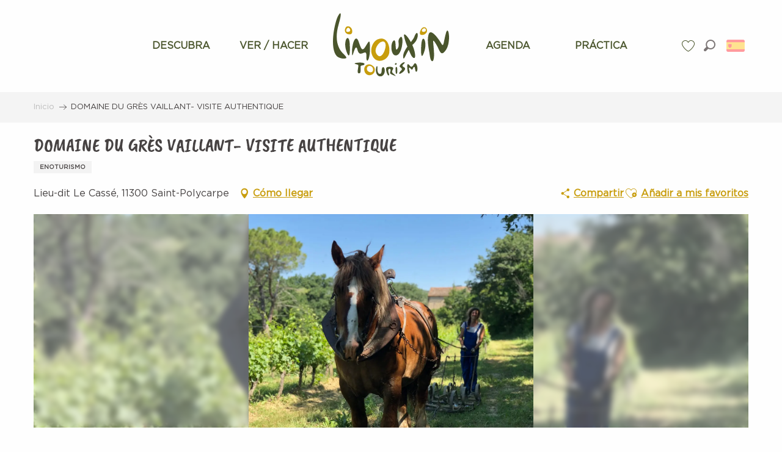

--- FILE ---
content_type: text/html; charset=UTF-8
request_url: https://es.limouxin-tourisme.com/ofertas/domaine-du-gres-vaillant-visite-authentique-saint-polycarpe-es-3706972/
body_size: 121730
content:
<!doctype html>
<html class="no-js" lang="es-ES"><head><title>DOMAINE DU GRÈS VAILLANT- VISITE AUTHENTIQUE (Saint-Polycarpe) | Turismo de Limouxin - Página oficial de la Oficina de Turismo de Limouxin</title><script>window.globals={"ancestors":{"chapter1":"Offres SIT","chapter2":"ASC - DOMAINE DU GR\u00c8S VAILLANT- VISITE AUTHENTIQUE (Saint-Polycarpe) 3706972","chapter3":null},"current_lang":"es","current_locale":"es","current_locale_region":"es_ES","env":"prod","languages":["fr","en","es"],"post_id":12221,"post_image":"https:\/\/api.cloudly.space\/resize\/crop\/1200\/627\/60\/aHR0cHM6Ly9jZHQxMS5tZWRpYS50b3VyaW5zb2Z0LmV1L3VwbG9hZC9Eb21haW5lLWR1LWdyZXMtdmFpbGxhbnQtVmlzaXRlLWF1dGhlbnRpcXVlLi1jcmVkaXQtcGhvdG8tU2t5LWxpb24tZHJvbmUtcmVkaW0tMi5qcGc=\/image.jpg","post_title":"ASC - DOMAINE DU GR\u00c8S VAILLANT- VISITE AUTHENTIQUE (Saint-Polycarpe) 3706972","post_type":"touristic_sheet","post_modified":"2025-03-04 05:04:07+01:00","sheet_id":3706972,"site_key":"limouxin","tags":{"places":[],"seasons":[],"themes":[],"targets":[]},"woody_options_pages":{"search_url":17821,"weather_url":17313,"favorites_url":17823},"hawwwai":{"sheet_options":{"nearby_distance_max":"1000"}}}</script><script>(function(e){e.eskalad=e.eskalad?e.eskalad:[],e.eskalad.product="woody",e.eskalad.site_key=e.globals.site_key!==void 0?e.globals.site_key:"empty",e.eskalad.timestamp=l("eskalad_timestamp"),e.eskalad.timestamp==null&&(e.eskalad.timestamp=Math.floor(Date.now()/1e3),s("eskalad_timestamp",e.eskalad.timestamp)),e.eskalad.cid=l("eskalad_cid"),e.eskalad.cid==null&&e.eskalad.timestamp!==void 0&&(e.eskalad.cid=e.eskalad.timestamp,c()),e.eskalad.ga_consent=!0;function c(){e.eskalad.cid.toString().search("\\.")<=0&&fetch("/api/clientid").then(a=>a.json()).then(a=>{a.cid!==void 0&&(e.eskalad.cid=a.cid+"."+e.eskalad.cid,s("eskalad_cid",e.eskalad.cid))}).catch(function(a){console.error("Eskalad fetch: "+a.message)})}function l(a){if(e.localStorage!==void 0&&e.localStorage)try{let t=e.localStorage.getItem(a);return t=t==null||isNaN(t)||t==null||t==""?void 0:t,t}catch(t){console.error(["[ESKALAD]",t])}}function s(a,t){if(e.localStorage!==void 0&&e.localStorage)try{e.localStorage.removeItem(a),e.localStorage.setItem(a,t)}catch(d){console.error(["[ESKALAD]",d])}}})(window);
</script><script src="https://cache.consentframework.com/js/pa/32284/c/8HRQJ/stub" referrerpolicy="origin" charset="utf-8"></script><script src="https://choices.consentframework.com/js/pa/32284/c/8HRQJ/cmp" referrerpolicy="origin" charset="utf-8" async></script><script>document.addEventListener("DOMContentLoaded",function(){document.querySelectorAll("a[href='#consentframework'],a[href='#cmp']").forEach(function(e){e.removeAttribute("target");e.setAttribute("href","javascript:window.Sddan.cmp.displayUI();")})});</script><script type="importmap">{"imports":{"jquery":"https:\/\/woody.cloudly.space\/app\/themes\/woody-theme\/src\/lib\/custom\/jquery@3.7.1.min.mjs","woody_lib_utils":"https:\/\/woody.cloudly.space\/app\/dist\/limouxin\/addons\/woody-lib-utils\/js\/woody-lib-utils.93266841fa.mjs","woody_addon_search_main":"https:\/\/woody.cloudly.space\/app\/dist\/limouxin\/addons\/woody-addon-search\/js\/woody-addon-search-main.f068d57b37.mjs","woody_addon_search_data":"https:\/\/woody.cloudly.space\/app\/dist\/limouxin\/addons\/woody-addon-search\/js\/woody-addon-search-data.78cd9c9154.mjs","woody_addon_devtools_main":"https:\/\/woody.cloudly.space\/app\/dist\/limouxin\/addons\/woody-addon-devtools\/js\/woody-addon-devtools-main.5ef617cfdb.mjs","woody_addon_devtools_tools":"https:\/\/woody.cloudly.space\/app\/dist\/limouxin\/addons\/woody-addon-devtools\/js\/woody-addon-devtools-tools.54d58a68c5.mjs","woody_addon_devtools_color_palette":"https:\/\/woody.cloudly.space\/app\/dist\/limouxin\/addons\/woody-addon-devtools\/js\/woody-addon-devtools-color-palette.a8a41da40b.mjs","woody_addon_devtools_style_shift":"https:\/\/woody.cloudly.space\/app\/dist\/limouxin\/addons\/woody-addon-devtools\/js\/woody-addon-devtools-style-shift.c4f6081742.mjs","woody_addon_devtools_fake_touristic_sheet":"https:\/\/woody.cloudly.space\/app\/dist\/limouxin\/addons\/woody-addon-devtools\/js\/woody-addon-devtools-fake-touristic-sheet.2cb516cd17.mjs","woody_addon_favorites_tools":"https:\/\/woody.cloudly.space\/app\/dist\/limouxin\/addons\/woody-addon-favorites\/js\/woody-addon-favorites-tools.493a0ea33a.mjs","woody_addon_favorites_btn":"https:\/\/woody.cloudly.space\/app\/dist\/limouxin\/addons\/woody-addon-favorites\/js\/woody-addon-favorites-btn.371d024552.mjs","woody_addon_favorites_cart":"https:\/\/woody.cloudly.space\/app\/dist\/limouxin\/addons\/woody-addon-favorites\/js\/woody-addon-favorites-cart.76fc575ef3.mjs","woody_addon_favorites_sections":"https:\/\/woody.cloudly.space\/app\/dist\/limouxin\/addons\/woody-addon-favorites\/js\/woody-addon-favorites-sections.3c8fc8f133.mjs"}}</script><link rel="preconnect" href="https://cache.consentframework.com" crossorigin><link rel="preconnect" href="https://choices.consentframework.com" crossorigin><link rel="preconnect" href="https://fonts.gstatic.com" crossorigin><link rel="preconnect" href="https://fonts.googleapis.com" crossorigin><link rel="preconnect" href="https://www.googletagmanager.com" crossorigin><link rel="preconnect" href="https://woody.cloudly.space" crossorigin><link rel="preconnect" href="https://api.cloudly.space" crossorigin><script>window.dataLayer=window.dataLayer?window.dataLayer:[];window.dataLayer.push({"event":"globals","data":{"env":"prod","site_key":"limouxin","page":{"id_page":12221,"name":"ASC &#8211; DOMAINE DU GR\u00c8S VAILLANT- VISITE AUTHENTIQUE (Saint-Polycarpe) #3706972","page_type":"touristic_sheet","tags":{"places":[],"seasons":[],"themes":[],"targets":[]}},"lang":"es","sheet":{"id_sheet":3706972,"id_sit":"LIMOUXIN-ASCLAR011V50WR2C","id_reservation":null,"name":"DOMAINE DU GR\u00c8S VAILLANT- VISITE AUTHENTIQUE - Saint-Polycarpe","type":"Activit\u00e9s sportives et culturelles","bordereau":"ASC","city":"Saint-Polycarpe"}}});</script><script>(function(w,d,s,l,i) { w[l]=w[l]||[]; w[l].push({ 'gtm.start': new Date().getTime(),event: 'gtm.js' }); var f=d.getElementsByTagName(s)[0], j=d.createElement(s),dl=l!='dataLayer'? '&l='+l:''; j.async=true; j.src='https://www.googletagmanager.com/gtm.js?id='+i+dl; f.parentNode.insertBefore(j,f); })(window,document,'script','dataLayer','GTM-NZ46WF9');</script><link rel="canonical" href="https://es.limouxin-tourisme.com/ofertas/domaine-du-gres-vaillant-visite-authentique-saint-polycarpe-es-3706972/"/><meta charset="UTF-8"/><meta http-equiv="X-UA-Compatible" content="IE=edge"/><meta name="generator" content="Raccourci Agency - WP"/><meta name="viewport" content="width=device-width,initial-scale=1"/><meta name="robots" content="max-snippet:-1, max-image-preview:large, max-video-preview:-1"/><meta property="og:type" content="website"/><meta property="og:url" content="https://es.limouxin-tourisme.com/ofertas/domaine-du-gres-vaillant-visite-authentique-saint-polycarpe-es-3706972/"/><meta name="twitter:card" content="summary"/><meta property="og:site_name" content="Turismo de Limouxin - Página oficial de la Oficina de Turismo de Limouxin"/><meta property="og:locale" content="es_ES"/><meta property="og:locale:alternate" content="fr_FR"/><meta property="og:locale:alternate" content="en_GB"/><meta name="description" property="og:description" content=""/><meta property="og:title" content="DOMAINE DU GRÈS VAILLANT- VISITE AUTHENTIQUE - Saint-Polycarpe"/><meta name="twitter:title" content="DOMAINE DU GRÈS VAILLANT- VISITE AUTHENTIQUE - Saint-Polycarpe"/><meta name="twitter:description" content=""/><meta name="format-detection" content="telephone=no"/><meta property="og:image" content="https://api.cloudly.space/resize/crop/1200/627/60/aHR0cHM6Ly9jZHQxMS5tZWRpYS50b3VyaW5zb2Z0LmV1L3VwbG9hZC9Eb21haW5lLWR1LWdyZXMtdmFpbGxhbnQtVmlzaXRlLWF1dGhlbnRpcXVlLi1jcmVkaXQtcGhvdG8tU2t5LWxpb24tZHJvbmUtcmVkaW0tMi5qcGc=/image.jpg"/><meta name="twitter:image" content="https://api.cloudly.space/resize/crop/1024/512/60/aHR0cHM6Ly9jZHQxMS5tZWRpYS50b3VyaW5zb2Z0LmV1L3VwbG9hZC9Eb21haW5lLWR1LWdyZXMtdmFpbGxhbnQtVmlzaXRlLWF1dGhlbnRpcXVlLi1jcmVkaXQtcGhvdG8tU2t5LWxpb24tZHJvbmUtcmVkaW0tMi5qcGc=/image.jpg"/><meta name="thumbnail" content="https://api.cloudly.space/resize/crop/1200/1200/60/aHR0cHM6Ly9jZHQxMS5tZWRpYS50b3VyaW5zb2Z0LmV1L3VwbG9hZC9Eb21haW5lLWR1LWdyZXMtdmFpbGxhbnQtVmlzaXRlLWF1dGhlbnRpcXVlLi1jcmVkaXQtcGhvdG8tU2t5LWxpb24tZHJvbmUtcmVkaW0tMi5qcGc=/image.jpg"/><script type="application/ld+json" class="woody-schema-graph">{"@context":"https:\/\/schema.org","@graph":[{"@type":"WebSite","url":"https:\/\/es.limouxin-tourisme.com","name":"Turismo de Limouxin - P\u00e1gina oficial de la Oficina de Turismo de Limouxin","description":"Bienvenido a Limouxin. Encuentre toda la informaci\u00f3n que necesita para preparar su estancia y muchas funciones para organizarla como desee.","potentialAction":[{"@type":"SearchAction","target":"https:\/\/es.limouxin-tourisme.com\/buscar-en\/?query={search_term_string}","query-input":"required name=search_term_string"}]},{"@type":"WebPage","url":"https:\/\/es.limouxin-tourisme.com\/ofertas\/domaine-du-gres-vaillant-visite-authentique-saint-polycarpe-es-3706972\/","headline":"ASC \u2013 DOMAINE DU GR\u00c8S VAILLANT- VISITE AUTHENTIQUE (Saint-Polycarpe) #3706972 | Turismo de Limouxin - P\u00e1gina oficial de la Oficina de Turismo de Limouxin","inLanguage":"es","datePublished":"2025-03-04 04:04:07","dateModified":"2025-03-04 04:04:07","description":""},{"@type":"LocalBusiness","name":"DOMAINE DU GR\u00c8S VAILLANT- VISITE AUTHENTIQUE","description":"","url":"https:\/\/es.limouxin-tourisme.com\/ofertas\/domaine-du-gres-vaillant-visite-authentique-saint-polycarpe-es-3706972\/","geo":{"@type":"GeoCoordinates","latitude":"43.03267","longitude":"2.26984"},"address":{"@type":"PostalAddress","streetAddress":"Lieu-dit Le Cass\u00e9","addressLocality":"Saint-Polycarpe","postalCode":"11300","addressCountry":"FRANCE"},"location":{"@type":"Place","name":"Direcci\u00f3n","address":{"@type":"PostalAddress","streetAddress":"Lieu-dit Le Cass\u00e9","addressLocality":"Saint-Polycarpe","postalCode":"11300","addressCountry":"FRANCE"},"geo":{"@type":"GeoCoordinates","latitude":"43.03267","longitude":"2.26984"}},"paymentAccepted":"Tarjeta de cr\u00e9dito, Eurocard - Mastercard","telephone":["+33 6 72 15 34 38"],"image":["https:\/\/cdt11.media.tourinsoft.eu\/upload\/Domaine-du-gres-vaillant-Visite-authentique.-credit-photo-Sky-lion-drone-redim-2.jpg"]}]}</script><style>img:is([sizes="auto" i], [sizes^="auto," i]) { contain-intrinsic-size: 3000px 1500px }</style><link rel="alternate" href="https://www.limouxin-tourisme.com/offres/domaine-du-gres-vaillant-visite-authentique-saint-polycarpe-fr-3706972/" hreflang="fr" /><link rel="alternate" href="https://en.limouxin-tourisme.com/offers/domaine-du-gres-vaillant-visite-authentique-saint-polycarpe-en-3706972/" hreflang="en" /><link rel="alternate" href="https://es.limouxin-tourisme.com/ofertas/domaine-du-gres-vaillant-visite-authentique-saint-polycarpe-es-3706972/" hreflang="es" /><script>
window._wpemojiSettings = {"baseUrl":"https:\/\/s.w.org\/images\/core\/emoji\/16.0.1\/72x72\/","ext":".png","svgUrl":"https:\/\/s.w.org\/images\/core\/emoji\/16.0.1\/svg\/","svgExt":".svg","source":{"concatemoji":"https:\/\/es.limouxin-tourisme.com\/wp\/wp-includes\/js\/wp-emoji-release.min.js?ver=6.8.2"}};
/*! This file is auto-generated */
!function(s,n){var o,i,e;function c(e){try{var t={supportTests:e,timestamp:(new Date).valueOf()};sessionStorage.setItem(o,JSON.stringify(t))}catch(e){}}function p(e,t,n){e.clearRect(0,0,e.canvas.width,e.canvas.height),e.fillText(t,0,0);var t=new Uint32Array(e.getImageData(0,0,e.canvas.width,e.canvas.height).data),a=(e.clearRect(0,0,e.canvas.width,e.canvas.height),e.fillText(n,0,0),new Uint32Array(e.getImageData(0,0,e.canvas.width,e.canvas.height).data));return t.every(function(e,t){return e===a[t]})}function u(e,t){e.clearRect(0,0,e.canvas.width,e.canvas.height),e.fillText(t,0,0);for(var n=e.getImageData(16,16,1,1),a=0;a<n.data.length;a++)if(0!==n.data[a])return!1;return!0}function f(e,t,n,a){switch(t){case"flag":return n(e,"\ud83c\udff3\ufe0f\u200d\u26a7\ufe0f","\ud83c\udff3\ufe0f\u200b\u26a7\ufe0f")?!1:!n(e,"\ud83c\udde8\ud83c\uddf6","\ud83c\udde8\u200b\ud83c\uddf6")&&!n(e,"\ud83c\udff4\udb40\udc67\udb40\udc62\udb40\udc65\udb40\udc6e\udb40\udc67\udb40\udc7f","\ud83c\udff4\u200b\udb40\udc67\u200b\udb40\udc62\u200b\udb40\udc65\u200b\udb40\udc6e\u200b\udb40\udc67\u200b\udb40\udc7f");case"emoji":return!a(e,"\ud83e\udedf")}return!1}function g(e,t,n,a){var r="undefined"!=typeof WorkerGlobalScope&&self instanceof WorkerGlobalScope?new OffscreenCanvas(300,150):s.createElement("canvas"),o=r.getContext("2d",{willReadFrequently:!0}),i=(o.textBaseline="top",o.font="600 32px Arial",{});return e.forEach(function(e){i[e]=t(o,e,n,a)}),i}function t(e){var t=s.createElement("script");t.src=e,t.defer=!0,s.head.appendChild(t)}"undefined"!=typeof Promise&&(o="wpEmojiSettingsSupports",i=["flag","emoji"],n.supports={everything:!0,everythingExceptFlag:!0},e=new Promise(function(e){s.addEventListener("DOMContentLoaded",e,{once:!0})}),new Promise(function(t){var n=function(){try{var e=JSON.parse(sessionStorage.getItem(o));if("object"==typeof e&&"number"==typeof e.timestamp&&(new Date).valueOf()<e.timestamp+604800&&"object"==typeof e.supportTests)return e.supportTests}catch(e){}return null}();if(!n){if("undefined"!=typeof Worker&&"undefined"!=typeof OffscreenCanvas&&"undefined"!=typeof URL&&URL.createObjectURL&&"undefined"!=typeof Blob)try{var e="postMessage("+g.toString()+"("+[JSON.stringify(i),f.toString(),p.toString(),u.toString()].join(",")+"));",a=new Blob([e],{type:"text/javascript"}),r=new Worker(URL.createObjectURL(a),{name:"wpTestEmojiSupports"});return void(r.onmessage=function(e){c(n=e.data),r.terminate(),t(n)})}catch(e){}c(n=g(i,f,p,u))}t(n)}).then(function(e){for(var t in e)n.supports[t]=e[t],n.supports.everything=n.supports.everything&&n.supports[t],"flag"!==t&&(n.supports.everythingExceptFlag=n.supports.everythingExceptFlag&&n.supports[t]);n.supports.everythingExceptFlag=n.supports.everythingExceptFlag&&!n.supports.flag,n.DOMReady=!1,n.readyCallback=function(){n.DOMReady=!0}}).then(function(){return e}).then(function(){var e;n.supports.everything||(n.readyCallback(),(e=n.source||{}).concatemoji?t(e.concatemoji):e.wpemoji&&e.twemoji&&(t(e.twemoji),t(e.wpemoji)))}))}((window,document),window._wpemojiSettings);
</script><link rel='preload' as='style' onload='this.onload=null;this.rel="stylesheet"' id='addon-search-stylesheet-css' href='https://woody.cloudly.space/app/dist/limouxin/addons/woody-addon-search/css/woody-addon-search.4e0867669a.css?ver=2.1.4' media='screen' /><noscript><link rel='stylesheet' id='addon-search-stylesheet-css' href='https://woody.cloudly.space/app/dist/limouxin/addons/woody-addon-search/css/woody-addon-search.4e0867669a.css?ver=2.1.4' media='screen' /></noscript><link rel='stylesheet' id='woody-sheet-stylesheet-css' href='https://woody.cloudly.space/app/dist/limouxin/addons/woody-addon-hawwwai/css/front/hawwwai-touristic-sheet.ebf78ef83d.css?ver=2.5.144' media='all' /><link rel='preload' as='style' onload='this.onload=null;this.rel="stylesheet"' id='leaflet_css-css' href='https://tiles.touristicmaps.com/libs/tmaps.min.css' media='all' /><noscript><link rel='stylesheet' id='leaflet_css-css' href='https://tiles.touristicmaps.com/libs/tmaps.min.css' media='all' /></noscript><link rel='preload' as='style' onload='this.onload=null;this.rel="stylesheet"' id='google-font-montserrat300400500700-css' href='https://fonts.googleapis.com/css?family=Montserrat:300,400,500,700' media='all' /><noscript><link rel='stylesheet' id='google-font-montserrat300400500700-css' href='https://fonts.googleapis.com/css?family=Montserrat:300,400,500,700' media='all' /></noscript><link rel='preload' as='style' onload='this.onload=null;this.rel="stylesheet"' id='google-font-pacifico-css' href='https://fonts.googleapis.com/css?family=Pacifico' media='all' /><noscript><link rel='stylesheet' id='google-font-pacifico-css' href='https://fonts.googleapis.com/css?family=Pacifico' media='all' /></noscript><link rel='stylesheet' id='main-stylesheet-css' href='https://woody.cloudly.space/app/dist/limouxin/css/main-ee7dea7e08.css' media='screen' /><link rel='preload' as='style' onload='this.onload=null;this.rel="stylesheet"' id='wicon-stylesheet-css' href='https://woody.cloudly.space/app/dist/limouxin/css/wicon-c3b8354a0c.css' media='screen' /><noscript><link rel='stylesheet' id='wicon-stylesheet-css' href='https://woody.cloudly.space/app/dist/limouxin/css/wicon-c3b8354a0c.css' media='screen' /></noscript><link rel='stylesheet' id='print-stylesheet-css' href='https://woody.cloudly.space/app/dist/limouxin/css/print-b87b2678ed.css' media='print' /><script defer src="https://woody.cloudly.space/app/dist/limouxin/addons/woody-addon-search/js/woody-addon-search.963aa0a249.js?ver=2.1.4" id="addon-search-javascripts-js"></script><script defer src="https://woody.cloudly.space/app/themes/woody-theme/src/js/static/obf.min.js?ver=1.88.159" id="obf-js"></script><script defer src="https://woody.cloudly.space/app/dist/limouxin/addons/woody-addon-eskalad/js/events/eskalad.c2bde38840.js?ver=6.3.3" id="woody-addon-eskalad-js"></script><script defer src="https://woody.cloudly.space/app/dist/limouxin/addons/woody-addon-eskalad/js/events/eskalad-page.5d2af865c3.js?ver=6.3.3" id="woody-addon-eskalad-page-js"></script><script id="jquery-js-before">
window.siteConfig = {"site_key":"limouxin","login":"public_limouxin_website","password":"d971aa50694ba14239e2de601c413fb4","token":"NTEzNDcxZTJlMjdjOlJVUlJXRjVTT2w0TVgxZ1dUVmhkYTBCVUIwRU1SbEk9OlVRZ0VCVlpRVUFKVEN3TUJWQUFIQmdRSUFBQUJWd0ZUQkZJSEJRUlhCd1k9","mapProviderKeys":{"otmKey":"ccb5433d656c6fef15642876183a6866a56c7b3a88da05396df88f4dec9f6c71","gmKey":"AIzaSyBMx446Q--mQj9mzuZhb7BGVDxac6NfFYc"},"api_url":"https:\/\/api.tourism-system.com","api_render_url":"https:\/\/api.tourism-system.com","current_lang":"es","current_season":null,"languages":["fr","en","es"]};
window.useLeafletLibrary=1;window.DrupalAngularConfig=window.DrupalAngularConfig || {};window.DrupalAngularConfig.mapProviderKeys={"otmKey":"ccb5433d656c6fef15642876183a6866a56c7b3a88da05396df88f4dec9f6c71","gmKey":"AIzaSyBMx446Q--mQj9mzuZhb7BGVDxac6NfFYc"};
</script><script type="module" src="https://woody.cloudly.space/app/themes/woody-theme/src/lib/custom/jquery@3.7.1.min.mjs" id="jquery-js"></script><script defer src="https://woody.cloudly.space/app/themes/woody-theme/src/lib/custom/moment-with-locales@2.22.2.min.js" id="jsdelivr_moment-js"></script><script id="woody-sheet-js-extra">
var __hw = {"SECTIONS.TOURISM.SHEET.PERIODS.TODAY":"Hoy","SECTIONS.TOURISM.SHEET.PERIODS.HAPPENING":"Sucediendo","SECTIONS.TOURISM.SHEET.PERIODS.ENDED":"Encima","SECTIONS.TOURISM.SHEET.PERIODS.ENDED_FOR_TODAY":"Encima por ho","SECTIONS.TOURISM.SHEET.PERIODS.FROM_TODAY":"Desde hoy","SECTIONS.TOURISM.SHEET.PERIODS.FROM":"Del","SECTIONS.TOURISM.SHEET.PERIODS.UNTIL_TODAY":"hasta hoy","SECTIONS.TOURISM.SHEET.PERIODS.TO":"hasta","SECTIONS.TOURISM.SHEET.PERIODS.UNTIL":"al","SECTIONS.TOURISM.SHEET.PERIODS.UNTIL_LONG":"hasta el","SECTIONS.TOURISM.SHEET.PERIODS.ON":"El","SECTIONS.TOURISM.SHEET.PERIODS.OPENED":"Abierto","SECTIONS.TOURISM.SHEET.PERIODS.CLOSED":"Cerrado","SECTIONS.TOURISM.SHEET.PERIODS.CLOSEDFORTODAY":"Cerrado por hoy","SECTIONS.TOURISM.SHEET.PERIODS.UNDEFINED":"Horas no resueltas","SECTIONS.TOURISM.SHEET.PERIODS.NOW":"Ahora","GLOBAL.TIMES.TO":"a"};
</script><script defer src="https://woody.cloudly.space/app/dist/limouxin/addons/woody-addon-hawwwai/js/sheet-bundle.7fecec0205.js?ver=2.5.144" id="woody-sheet-js"></script><script type="module" src="https://woody.cloudly.space/app/dist/limouxin/addons/woody-addon-favorites/js/woody-addon-favorites.c46dfed72b.mjs" id="addon-favorites-javascripts-js"></script><script defer src="https://woody.cloudly.space/app/themes/woody-theme/src/lib/npm/swiper/dist/js/swiper.min.js?ver=4.5.1" id="jsdelivr_swiper-js"></script><script defer src="https://woody.cloudly.space/app/themes/woody-theme/src/lib/npm/flatpickr/dist/flatpickr.min.js?ver=4.5.7" id="jsdelivr_flatpickr-js"></script><script defer src="https://woody.cloudly.space/app/themes/woody-theme/src/lib/npm/flatpickr/dist/l10n/es.js?ver=4.5.7" id="jsdelivr_flatpickr_l10n-js"></script><script defer src="https://woody.cloudly.space/app/themes/woody-theme/src/lib/custom/nouislider@10.1.0.min.js" id="jsdelivr_nouislider-js"></script><script defer src="https://woody.cloudly.space/app/themes/woody-theme/src/lib/custom/lazysizes@4.1.2.min.js" id="jsdelivr_lazysizes-js"></script><script defer src="https://woody.cloudly.space/app/themes/woody-theme/src/lib/custom/moment-timezone-with-data.min.js" id="jsdelivr_moment_tz-js"></script><script defer src="https://woody.cloudly.space/app/themes/woody-theme/src/lib/custom/js.cookie@2.2.1.min.js" id="jsdelivr_jscookie-js"></script><script defer src="https://woody.cloudly.space/app/themes/woody-theme/src/lib/custom/rellax@1.10.1.min.js" id="jsdelivr_rellax-js"></script><script defer src="https://woody.cloudly.space/app/themes/woody-theme/src/lib/custom/iframeResizer@4.3.7.min.js?ver=4.3.7" id="jsdelivr_iframeresizer-js"></script><script defer src="https://woody.cloudly.space/app/themes/woody-theme/src/lib/npm/plyr/dist/plyr.min.js?ver=3.6.8" id="jsdelivr_plyr-js"></script><script defer src="https://woody.cloudly.space/wp/wp-includes/js/dist/hooks.min.js?ver=4d63a3d491d11ffd8ac6" id="wp-hooks-js"></script><script defer src="https://woody.cloudly.space/wp/wp-includes/js/dist/i18n.min.js?ver=5e580eb46a90c2b997e6" id="wp-i18n-js"></script><script defer src="https://woody.cloudly.space/app/themes/woody-theme/src/js/static/i18n-ltr.min.js?ver=1.88.159" id="wp-i18n-ltr-js"></script><script defer src="https://tiles.touristicmaps.com/libs/leaflet.min.js" id="touristicmaps_leaflet-js"></script><script defer src="https://tiles.touristicmaps.com/libs/tangram.min.js" id="touristicmaps_tangram-js"></script><script defer src="https://tiles.touristicmaps.com/libs/markercluster.min.js" id="touristicmaps_cluster-js"></script><script defer src="https://tiles.touristicmaps.com/libs/locate.min.js" id="touristicmaps_locate-js"></script><script defer src="https://tiles.touristicmaps.com/libs/geocoder.min.js" id="touristicmaps_geocoder-js"></script><script defer src="https://tiles.touristicmaps.com/libs/fullscreen.min.js" id="touristicmaps_fullscreen-js"></script><script defer src="https://maps.googleapis.com/maps/api/js?key=AIzaSyBMx446Q--mQj9mzuZhb7BGVDxac6NfFYc&amp;v=3.33&amp;libraries=geometry,places" id="gg_maps-js"></script><script defer src="https://api.tourism-system.com/render/assets/scripts/raccourci/universal-mapV2.min.js" id="hawwwai_universal_map-js"></script><script defer src="https://woody.cloudly.space/app/dist/limouxin/js/main-45b4deb6db.js" id="main-javascripts-js"></script><link rel="shortcut icon" type="image/x-icon" href="https://woody.cloudly.space/app/dist/limouxin/favicon/favicon/favicon-2707797a2d.ico"><link rel="shortcut icon" type="image/png" href=""><link rel="apple-touch-icon" sizes="32x32" href=""><link rel="apple-touch-icon" sizes="64x64" href=""><link rel="apple-touch-icon" sizes="120x120" href=""><link rel="apple-touch-icon" sizes="180x180" href=""><link rel="apple-touch-icon" sizes="152x152" href=""><link rel="apple-touch-icon" sizes="167x167" href=""><link rel="icon" sizes="192x192" href=""><link rel="icon" sizes="128x128" href=""></head><body class="wp-singular touristic_sheet-template-default single single-touristic_sheet postid-12221 wp-theme-woody-theme wp-child-theme-limouxin prod apirender apirender-wordpress woody-hawwwai-sheet sheet-v2 sheet-asc">
            <noscript><iframe src="https://www.googletagmanager.com/ns.html?id=GTM-NZ46WF9" height="0" width="0" style="display:none;visibility:hidden"></iframe></noscript>
        
            
    
    <div class="main-wrapper flex-container flex-dir-column">
                                <div class="woody-component-headnavs">
    
                        <ul class="tools list-unstyled flex-container align-middle">
                                                                                    <li class="favorites-tool"><div class="woody-component-favorites-block tpl_01">
            <a class="woody-favorites-cart" href="https://es.limouxin-tourisme.com/favoritos/" data-favtarget="https://es.limouxin-tourisme.com/favoritos/" title="Favoris" data-label="Favoris">
                                    <div>
                <i class="wicon wicon-060-favoris" aria-hidden="true"></i>
                <span class="show-for-sr">Voir les favoris</span>
                <span class="counter is-empty"></span>
            </div>
                </a>
    </div>
</li>
                                                    <li class="search-tool"><div role="button" aria-label="Buscar" class="search-toggler-wrapper woody-component-esSearch-block" tabindex="0">
    <span class="esSearch-button results-toggler" data-label="Buscar" title="Buscar">
        <span class="wicon wicon-053-loupe-par-defaut search-icon" aria-hidden="true"></span>
        <span class="show-for-sr">Rechercher</span>
        <span class="button-label" data-label="Buscar"></span>
    </span>
</div>
</li>
                                                    <li class="lang_switcher-tool"><div class="woody-lang_switcher woody-lang_switcher-dropdown tpl_02 flags large" data-label="Lengua"><div class="lang_switcher-dropdown" data-label="Lengua"><div class="lang_switcher-button lang_switcher-dropdown-trigger" tabindex="0"><div class="es" data-lang="es">es</div></div><div class="lang_switcher-dropdown-content" id="lang-switcher-dropdown" data-auto-focus="true"><ul class="lang_switcher-langs list-unstyled flags large"><li class="lang_switcher-item fr" data-lang="fr"><a href="https://www.limouxin-tourisme.com/offres/domaine-du-gres-vaillant-visite-authentique-saint-polycarpe-fr-3706972/" target="_self" title="Français"><span class="lang_flag fr">fr</span></a></li><li class="lang_switcher-item en" data-lang="en"><a href="https://en.limouxin-tourisme.com/offers/domaine-du-gres-vaillant-visite-authentique-saint-polycarpe-en-3706972/" target="_self" title="English"><span class="lang_flag en">en</span></a></li></ul></div></div></div></li>
                                            </ul>
            
    

            <header role="banner" class="woody-component-header tpl_03 site-header" data-click-open="true" data-disable-hover="true" data-dropdown-menu="data-dropdown-menu" data-sticky-container="data-sticky-container">
    <div class="main-menu-wrapper">
        <nav class="top-bar title-bar" id="main-menu" role="navigation">
            <ul class="menu dropdown horizontal align-center align-middle fullwidth-dropdowns">
                                                            <li class=" is-dropdown-submenu-parent">
                                                                <a class="menuLink" href="https://es.limouxin-tourisme.com/descubra/" target="_self" data-post-id="17315">
                                                                                                                                                                                                <span class="menuLink-title">DESCUBRA</span>
                                                                                                                                                </a>
                                                                                        <ul class="menu is-dropdown-submenu" data-link-parent="17315" data-title="DESCUBRA">
                                    <li class="grid-container"><div class="grid_1col_tpl_01 grid-x align-top grid-padding-x grid-padding-y"><div class="cell xmedium-down-order-9"><div class="grid_6col_tpl_01 grid-x small-up-2 medium-up-3 large-up-6 align-center align-top  grid-padding-x grid-padding-y"><div class="cell small-down-order-9"><a class="woody-component woody-component-nav-item-image tpl_06 isRel bg-black bgimg-op-75 " href="https://es.limouxin-tourisme.com/descubra/sabores-locales/" data-post-id="17317" target="_self"><figure aria-label="Gafas 4720011 1920" itemscope itemtype="http://schema.org/ImageObject" class="isRel imageObject menuLinkMediaWrapper"><noscript><img class="imageObject-img img-responsive a42-ac-replace-img" src="https://woody.cloudly.space/app/uploads/limouxin/2020/04/thumbs/glasses-4720011-1920-640x480.jpg" alt="Gafas 4720011 1920" itemprop="thumbnail"/></noscript><img class="imageObject-img img-responsive lazyload a42-ac-replace-img" src="https://woody.cloudly.space/app/themes/woody-theme/src/img/blank/ratio_4_3.webp" data-src="https://woody.cloudly.space/app/uploads/limouxin/2020/04/thumbs/glasses-4720011-1920-640x480.jpg" data-sizes="auto" data-srcset="https://woody.cloudly.space/app/uploads/limouxin/2020/04/thumbs/glasses-4720011-1920-360x270.jpg 360w, https://woody.cloudly.space/app/uploads/limouxin/2020/04/thumbs/glasses-4720011-1920-640x480.jpg 640w, https://woody.cloudly.space/app/uploads/limouxin/2020/04/thumbs/glasses-4720011-1920-1200x900.jpg 1200w, https://woody.cloudly.space/app/uploads/limouxin/2020/04/thumbs/glasses-4720011-1920-1920x1440.jpg 1920w" alt="Gafas 4720011 1920" itemprop="thumbnail"/><meta itemprop="datePublished" content="2020-04-10 08:39:47"><span class="hide imageObject-description" itemprop="description" data-nosnippet>Gafas 4720011 1920</span><figcaption class="imageObject-caption flex-container align-middle isAbs bottom left hide" data-nosnippet><span class="imageObject-icon copyright-icon flex-container align-center align-middle">©</span><span class="imageObject-text imageObject-description" itemprop="caption">Gafas 4720011 1920</span></figcaption></figure><div class="nav-item-section fullcenterbox"><div class="menuLink-titles"><div class="menuLink-texts has-title"><span class="menuLink-title block-span">Sabores locales</span></div></div></div></a></div><div class="cell small-down-order-9"><a class="woody-component woody-component-nav-item-image tpl_06 isRel bg-black bgimg-op-75 " href="https://es.limouxin-tourisme.com/descubra/cultura-historia-y-leyenda/" data-post-id="17372" target="_self"><figure aria-label="Abadía de Alet Les Bains" itemscope itemtype="http://schema.org/ImageObject" class="isRel imageObject menuLinkMediaWrapper"><noscript><img class="imageObject-img img-responsive a42-ac-replace-img" src="https://woody.cloudly.space/app/uploads/limouxin/2020/06/thumbs/abbaye-alet-les-bains-2017-14-02-alain-franois-19-640x480.jpg" alt="Abadía de Alet Les Bains" itemprop="thumbnail"/></noscript><img class="imageObject-img img-responsive lazyload a42-ac-replace-img" src="https://woody.cloudly.space/app/themes/woody-theme/src/img/blank/ratio_4_3.webp" data-src="https://woody.cloudly.space/app/uploads/limouxin/2020/06/thumbs/abbaye-alet-les-bains-2017-14-02-alain-franois-19-640x480.jpg" data-sizes="auto" data-srcset="https://woody.cloudly.space/app/uploads/limouxin/2020/06/thumbs/abbaye-alet-les-bains-2017-14-02-alain-franois-19-360x270.jpg 360w, https://woody.cloudly.space/app/uploads/limouxin/2020/06/thumbs/abbaye-alet-les-bains-2017-14-02-alain-franois-19-640x480.jpg 640w, https://woody.cloudly.space/app/uploads/limouxin/2020/06/thumbs/abbaye-alet-les-bains-2017-14-02-alain-franois-19-1200x900.jpg 1200w, https://woody.cloudly.space/app/uploads/limouxin/2020/06/thumbs/abbaye-alet-les-bains-2017-14-02-alain-franois-19-1920x1440.jpg 1920w" alt="Abadía de Alet Les Bains" itemprop="thumbnail"/><meta itemprop="datePublished" content="2020-06-17 11:42:18"><span class="hide imageObject-description" itemprop="description" data-nosnippet>Abadía de Alet Les Bains</span><figcaption class="imageObject-caption flex-container align-middle isAbs bottom left hide" data-nosnippet><span class="imageObject-icon copyright-icon flex-container align-center align-middle">©</span><span class="imageObject-text imageObject-description" itemprop="caption">Abadía de Alet Les Bains</span></figcaption></figure><div class="nav-item-section fullcenterbox"><div class="menuLink-titles"><div class="menuLink-texts has-title"><span class="menuLink-title block-span">Cultura, historia y leyenda</span></div></div></div></a></div><div class="cell small-down-order-9"><a class="woody-component woody-component-nav-item-image tpl_06 isRel bg-black bgimg-op-75 " href="https://es.limouxin-tourisme.com/descubra/vive-la-emocion/" data-post-id="17563" target="_self"><figure aria-label="Burbujas sonoras" itemscope itemtype="http://schema.org/ImageObject" class="isRel imageObject menuLinkMediaWrapper"><noscript><img class="imageObject-img img-responsive a42-ac-replace-img" src="https://woody.cloudly.space/app/uploads/limouxin/2020/06/thumbs/bulles-sonores-2017--jean-louis-socquet-juglard-8-640x480.jpg" alt="Burbujas sonoras" itemprop="thumbnail"/></noscript><img class="imageObject-img img-responsive lazyload a42-ac-replace-img" src="https://woody.cloudly.space/app/themes/woody-theme/src/img/blank/ratio_4_3.webp" data-src="https://woody.cloudly.space/app/uploads/limouxin/2020/06/thumbs/bulles-sonores-2017--jean-louis-socquet-juglard-8-640x480.jpg" data-sizes="auto" data-srcset="https://woody.cloudly.space/app/uploads/limouxin/2020/06/thumbs/bulles-sonores-2017--jean-louis-socquet-juglard-8-360x270.jpg 360w, https://woody.cloudly.space/app/uploads/limouxin/2020/06/thumbs/bulles-sonores-2017--jean-louis-socquet-juglard-8-640x480.jpg 640w, https://woody.cloudly.space/app/uploads/limouxin/2020/06/thumbs/bulles-sonores-2017--jean-louis-socquet-juglard-8-1200x900.jpg 1200w, https://woody.cloudly.space/app/uploads/limouxin/2020/06/thumbs/bulles-sonores-2017--jean-louis-socquet-juglard-8-1920x1440.jpg 1920w" alt="Burbujas sonoras" itemprop="thumbnail"/><meta itemprop="datePublished" content="2020-06-18 14:03:48"><span class="hide imageObject-description" itemprop="description" data-nosnippet>Burbujas sonoras</span><figcaption class="imageObject-caption flex-container align-middle isAbs bottom left hide" data-nosnippet><span class="imageObject-icon copyright-icon flex-container align-center align-middle">©</span><span class="imageObject-text imageObject-description" itemprop="caption">Burbujas sonoras</span></figcaption></figure><div class="nav-item-section fullcenterbox"><div class="menuLink-titles"><div class="menuLink-texts has-title"><span class="menuLink-title block-span">Vive la emoción</span></div></div></div></a></div><div class="cell small-down-order-9"><a class="woody-component woody-component-nav-item-image tpl_06 isRel bg-black bgimg-op-75 " href="https://es.limouxin-tourisme.com/descubra/territorio-de-tamano-natural/" data-post-id="17602" target="_self"><figure aria-label="Bugarach" itemscope itemtype="http://schema.org/ImageObject" class="isRel imageObject menuLinkMediaWrapper"><noscript><img class="imageObject-img img-responsive a42-ac-replace-img" src="https://woody.cloudly.space/app/uploads/limouxin/2020/07/thumbs/bugarach-paysage-pna-2020-07-09-anthony-molina-1-1-640x480.jpg" alt="Bugarach" itemprop="thumbnail"/></noscript><img class="imageObject-img img-responsive lazyload a42-ac-replace-img" src="https://woody.cloudly.space/app/themes/woody-theme/src/img/blank/ratio_4_3.webp" data-src="https://woody.cloudly.space/app/uploads/limouxin/2020/07/thumbs/bugarach-paysage-pna-2020-07-09-anthony-molina-1-1-640x480.jpg" data-sizes="auto" data-srcset="https://woody.cloudly.space/app/uploads/limouxin/2020/07/thumbs/bugarach-paysage-pna-2020-07-09-anthony-molina-1-1-360x270.jpg 360w, https://woody.cloudly.space/app/uploads/limouxin/2020/07/thumbs/bugarach-paysage-pna-2020-07-09-anthony-molina-1-1-640x480.jpg 640w, https://woody.cloudly.space/app/uploads/limouxin/2020/07/thumbs/bugarach-paysage-pna-2020-07-09-anthony-molina-1-1-1200x900.jpg 1200w, https://woody.cloudly.space/app/uploads/limouxin/2020/07/thumbs/bugarach-paysage-pna-2020-07-09-anthony-molina-1-1-1920x1440.jpg 1920w" alt="Bugarach" itemprop="thumbnail"/><meta itemprop="datePublished" content="2020-07-16 12:58:12"><span class="hide imageObject-description" itemprop="description" data-nosnippet>Bugarach</span><figcaption class="imageObject-caption flex-container align-middle isAbs bottom left hide" data-nosnippet><span class="imageObject-icon copyright-icon flex-container align-center align-middle">©</span><span class="imageObject-text imageObject-description" itemprop="caption">Bugarach</span></figcaption></figure><div class="nav-item-section fullcenterbox"><div class="menuLink-titles"><div class="menuLink-texts has-title"><span class="menuLink-title block-span">Territorio de tamaño natural</span></div></div></div></a></div></div></div></div></li>
                                </ul>
                                                    </li>
                                                                                <li class=" is-dropdown-submenu-parent">
                                                                <a class="menuLink" href="https://es.limouxin-tourisme.com/ver-hacer/" target="_self" data-post-id="17626">
                                                                                                                                                                                                <span class="menuLink-title">VER / HACER</span>
                                                                                                                                                </a>
                                                                                        <ul class="menu is-dropdown-submenu" data-link-parent="17626" data-title="VER / HACER">
                                    <li class="grid-container"><div class="grid_1col_tpl_01 grid-x align-top grid-padding-x grid-padding-y"><div class="cell xmedium-down-order-9"><div class="grid_6col_tpl_01 grid-x small-up-2 medium-up-3 large-up-6 align-center align-top  grid-padding-x grid-padding-y"><div class="cell small-down-order-9"><a class="woody-component woody-component-nav-item-image tpl_06 isRel bg-black bgimg-op-75 " href="https://es.limouxin-tourisme.com/ver-hacer/estancias-a-medida/" data-post-id="17628" target="_self"><figure aria-label="Yoga" itemscope itemtype="http://schema.org/ImageObject" class="isRel imageObject menuLinkMediaWrapper"><noscript><img class="imageObject-img img-responsive a42-ac-replace-img" src="https://woody.cloudly.space/app/uploads/limouxin/2021/02/thumbs/yoga-640x480.jpg" alt="Yoga" itemprop="thumbnail"/></noscript><img class="imageObject-img img-responsive lazyload a42-ac-replace-img" src="https://woody.cloudly.space/app/themes/woody-theme/src/img/blank/ratio_4_3.webp" data-src="https://woody.cloudly.space/app/uploads/limouxin/2021/02/thumbs/yoga-640x480.jpg" data-sizes="auto" data-srcset="https://woody.cloudly.space/app/uploads/limouxin/2021/02/thumbs/yoga-360x270.jpg 360w, https://woody.cloudly.space/app/uploads/limouxin/2021/02/thumbs/yoga-640x480.jpg 640w, https://woody.cloudly.space/app/uploads/limouxin/2021/02/thumbs/yoga-1200x900.jpg 1200w, https://woody.cloudly.space/app/uploads/limouxin/2021/02/thumbs/yoga-1920x1440.jpg 1920w" alt="Yoga" itemprop="thumbnail"/><meta itemprop="datePublished" content="2021-02-24 08:49:26"><span class="hide imageObject-description" itemprop="description" data-nosnippet>Yoga</span><figcaption class="imageObject-caption flex-container align-middle isAbs bottom left hide" data-nosnippet><span class="imageObject-icon copyright-icon flex-container align-center align-middle">©</span><span class="imageObject-text imageObject-description" itemprop="caption">Yoga</span></figcaption></figure><div class="nav-item-section fullcenterbox"><div class="menuLink-titles"><div class="menuLink-texts has-title"><span class="menuLink-title block-span">VACACIONES</span></div></div></div></a></div><div class="cell small-down-order-9"><a class="woody-component woody-component-nav-item-image tpl_06 isRel bg-black bgimg-op-75 " href="https://es.limouxin-tourisme.com/ver-hacer/dormir/" data-post-id="17710" target="_self"><figure aria-label="Château des Ducs de Joyeuse -Couiza" itemscope itemtype="http://schema.org/ImageObject" class="isRel imageObject menuLinkMediaWrapper"><noscript><img class="imageObject-img img-responsive a42-ac-replace-img" src="https://woody.cloudly.space/app/uploads/limouxin/2019/11/thumbs/credit-chateau-des-ducs-de-joyeuse-3-640x480.jpg" alt="Castillo de los duques de Joyeuse - Couiza" itemprop="thumbnail"/></noscript><img class="imageObject-img img-responsive lazyload a42-ac-replace-img" src="https://woody.cloudly.space/app/themes/woody-theme/src/img/blank/ratio_4_3.webp" data-src="https://woody.cloudly.space/app/uploads/limouxin/2019/11/thumbs/credit-chateau-des-ducs-de-joyeuse-3-640x480.jpg" data-sizes="auto" data-srcset="https://woody.cloudly.space/app/uploads/limouxin/2019/11/thumbs/credit-chateau-des-ducs-de-joyeuse-3-360x270.jpg 360w, https://woody.cloudly.space/app/uploads/limouxin/2019/11/thumbs/credit-chateau-des-ducs-de-joyeuse-3-640x480.jpg 640w, https://woody.cloudly.space/app/uploads/limouxin/2019/11/thumbs/credit-chateau-des-ducs-de-joyeuse-3-1200x900.jpg 1200w, https://woody.cloudly.space/app/uploads/limouxin/2019/11/thumbs/credit-chateau-des-ducs-de-joyeuse-3-1920x1440.jpg 1920w" alt="Castillo de los duques de Joyeuse - Couiza" itemprop="thumbnail"/><meta itemprop="datePublished" content="2019-11-28 08:09:17"><span class="hide imageObject-description" itemprop="description" data-nosnippet>Château des Ducs de Joyeuse -Couiza </span><figcaption class="imageObject-caption flex-container align-middle isAbs bottom left hide" data-nosnippet><span class="imageObject-icon copyright-icon flex-container align-center align-middle">©</span><span class="imageObject-text imageObject-description" itemprop="caption">Château des Ducs de Joyeuse -Couiza</span></figcaption></figure><div class="nav-item-section fullcenterbox"><div class="menuLink-titles"><div class="menuLink-texts has-title"><span class="menuLink-title block-span">DORMIR</span></div></div></div></a></div><div class="cell small-down-order-9"><a class="woody-component woody-component-nav-item-image tpl_06 isRel bg-black bgimg-op-75 " href="https://es.limouxin-tourisme.com/ver-hacer/come/" data-post-id="17724" target="_self"><figure aria-label="Cour des Ducs - Castillo de los duques de Joyeuses" itemscope itemtype="http://schema.org/ImageObject" class="isRel imageObject menuLinkMediaWrapper"><noscript><img class="imageObject-img img-responsive a42-ac-replace-img" src="https://woody.cloudly.space/app/uploads/limouxin/2019/11/thumbs/ducs-de-joyeuse-9-640x480.jpg" alt="Cour des Ducs - Castillo de los duques de Joyeuses" itemprop="thumbnail"/></noscript><img class="imageObject-img img-responsive lazyload a42-ac-replace-img" src="https://woody.cloudly.space/app/themes/woody-theme/src/img/blank/ratio_4_3.webp" data-src="https://woody.cloudly.space/app/uploads/limouxin/2019/11/thumbs/ducs-de-joyeuse-9-640x480.jpg" data-sizes="auto" data-srcset="https://woody.cloudly.space/app/uploads/limouxin/2019/11/thumbs/ducs-de-joyeuse-9-360x270.jpg 360w, https://woody.cloudly.space/app/uploads/limouxin/2019/11/thumbs/ducs-de-joyeuse-9-640x480.jpg 640w, https://woody.cloudly.space/app/uploads/limouxin/2019/11/thumbs/ducs-de-joyeuse-9-1200x900.jpg 1200w, https://woody.cloudly.space/app/uploads/limouxin/2019/11/thumbs/ducs-de-joyeuse-9-1920x1440.jpg 1920w" alt="Cour des Ducs - Castillo de los duques de Joyeuses" itemprop="thumbnail"/><meta itemprop="datePublished" content="2019-11-28 11:03:28"><span class="hide imageObject-description" itemprop="description" data-nosnippet>Cour des Ducs - Castillo de los duques de Joyeuses</span><figcaption class="imageObject-caption flex-container align-middle isAbs bottom left hide" data-nosnippet><span class="imageObject-icon copyright-icon flex-container align-center align-middle">©</span><span class="imageObject-text imageObject-description" itemprop="caption">Cour des Ducs - Castillo de los duques de Joyeuses</span></figcaption></figure><div class="nav-item-section fullcenterbox"><div class="menuLink-titles"><div class="menuLink-texts has-title"><span class="menuLink-title block-span">COMER</span></div></div></div></a></div><div class="cell small-down-order-9"><a class="woody-component woody-component-nav-item-image tpl_06 isRel bg-black bgimg-op-75 " href="https://es.limouxin-tourisme.com/ver-hacer/actividades/" data-post-id="17654" target="_self"><figure aria-label="Alet Eau Vive" itemscope itemtype="http://schema.org/ImageObject" class="isRel imageObject menuLinkMediaWrapper"><noscript><img class="imageObject-img img-responsive a42-ac-replace-img" src="https://woody.cloudly.space/app/uploads/limouxin/2020/07/thumbs/asc-aleteauvive-2020-3-640x480.jpg" alt="Alet Eau Vive" itemprop="thumbnail"/></noscript><img class="imageObject-img img-responsive lazyload a42-ac-replace-img" src="https://woody.cloudly.space/app/themes/woody-theme/src/img/blank/ratio_4_3.webp" data-src="https://woody.cloudly.space/app/uploads/limouxin/2020/07/thumbs/asc-aleteauvive-2020-3-640x480.jpg" data-sizes="auto" data-srcset="https://woody.cloudly.space/app/uploads/limouxin/2020/07/thumbs/asc-aleteauvive-2020-3-360x270.jpg 360w, https://woody.cloudly.space/app/uploads/limouxin/2020/07/thumbs/asc-aleteauvive-2020-3-640x480.jpg 640w, https://woody.cloudly.space/app/uploads/limouxin/2020/07/thumbs/asc-aleteauvive-2020-3-1200x900.jpg 1200w, https://woody.cloudly.space/app/uploads/limouxin/2020/07/thumbs/asc-aleteauvive-2020-3-1920x1440.jpg 1920w" alt="Alet Eau Vive" itemprop="thumbnail"/><meta itemprop="datePublished" content="2020-07-17 08:27:55"><span class="hide imageObject-description" itemprop="description" data-nosnippet>Alet Eau Vive</span><figcaption class="imageObject-caption flex-container align-middle isAbs bottom left hide" data-nosnippet><span class="imageObject-icon copyright-icon flex-container align-center align-middle">©</span><span class="imageObject-text imageObject-description" itemprop="caption">Alet Eau Vive</span></figcaption></figure><div class="nav-item-section fullcenterbox"><div class="menuLink-titles"><div class="menuLink-texts has-title"><span class="menuLink-title block-span">ACTIVIDADES</span></div></div></div></a></div><div class="cell small-down-order-9"><a class="woody-component woody-component-nav-item-image tpl_06 isRel bg-black bgimg-op-75 " href="https://es.limouxin-tourisme.com/ver-hacer/excursiones-senderismo/" data-post-id="17692" target="_self"><figure aria-label="Vista Pirineos Pna 2020 ©richard Capoulade (14)" itemscope itemtype="http://schema.org/ImageObject" class="isRel imageObject menuLinkMediaWrapper"><noscript><img class="imageObject-img img-responsive a42-ac-replace-img" src="https://woody.cloudly.space/app/uploads/limouxin/2022/09/thumbs/Vue-Pyrenees_PNA_2020_©Richard-Capoulade-14-640x480.jpg" alt="Vista Pirineos Pna 2020 ©richard Capoulade (14)" itemprop="thumbnail"/></noscript><img class="imageObject-img img-responsive lazyload a42-ac-replace-img" src="https://woody.cloudly.space/app/themes/woody-theme/src/img/blank/ratio_4_3.webp" data-src="https://woody.cloudly.space/app/uploads/limouxin/2022/09/thumbs/Vue-Pyrenees_PNA_2020_©Richard-Capoulade-14-640x480.jpg" data-sizes="auto" data-srcset="https://woody.cloudly.space/app/uploads/limouxin/2022/09/thumbs/Vue-Pyrenees_PNA_2020_©Richard-Capoulade-14-360x270.jpg 360w, https://woody.cloudly.space/app/uploads/limouxin/2022/09/thumbs/Vue-Pyrenees_PNA_2020_©Richard-Capoulade-14-640x480.jpg 640w, https://woody.cloudly.space/app/uploads/limouxin/2022/09/thumbs/Vue-Pyrenees_PNA_2020_©Richard-Capoulade-14-1200x900.jpg 1200w, https://woody.cloudly.space/app/uploads/limouxin/2022/09/thumbs/Vue-Pyrenees_PNA_2020_©Richard-Capoulade-14-1920x1440.jpg 1920w" alt="Vista Pirineos Pna 2020 ©richard Capoulade (14)" itemprop="thumbnail"/><meta itemprop="datePublished" content="2022-09-07 09:08:02"><span class="hide imageObject-description" itemprop="description" data-nosnippet>Vista Pirineos Pna 2020 ©richard Capoulade (14)</span><figcaption class="imageObject-caption flex-container align-middle isAbs bottom left hide" data-nosnippet><span class="imageObject-icon copyright-icon flex-container align-center align-middle">©</span><span class="imageObject-text imageObject-description" itemprop="caption">Vista Pirineos Pna 2020 ©richard Capoulade (14)</span></figcaption></figure><div class="nav-item-section fullcenterbox"><div class="menuLink-titles"><div class="menuLink-texts has-title"><span class="menuLink-title block-span">Excursiones &#038; Senderismo</span></div></div></div></a></div></div></div></div></li>
                                </ul>
                                                    </li>
                                                                                <li class="is-brand-logo">
                                                                <a class="menuLogo" href="https://es.limouxin-tourisme.com/" target="_self" data-post-id="17309">
                                        <span class="no-visible-text menu-logo-site-name isAbs">Turismo de Limouxin - Página oficial de la Oficina de Turismo de Limouxin</span>
                                                                        <span class="brand-logo"><svg xmlns="http://www.w3.org/2000/svg" viewBox="0 0 250 135.761">
    <g class="mustard">
        <path d=" M 96.628 55.888 C 86.002 60.049 76.652 79.193 86.73 94.375 C 96.809 109.557 119.415 100.42 121.303 84.387 C 123.191 68.354 115.282 48.582 96.628 55.888 Z  M 97.008 90.927 C 84.766 80.663 97.308 64.796 102.297 62.247 C 124.009 51.151 109.251 101.186 97.027 90.927 L 97.008 90.927 Z " fill="rgb(200,157,13)" />
        <path d=" M 38.821 31.165 C 36.919 29.101 34.617 27.284 30.464 28.202 C 28.933 28.54 27.497 29.795 26.374 32.839 C 24.186 38.761 27.159 44.069 33.713 45.148 C 34.322 45.246 34.937 45.308 35.554 45.334 C 43.373 45.667 42.645 35.355 38.821 31.165 Z  M 32.952 39.888 C 29.975 40.268 27.206 39.574 29.066 34.551 C 30.755 30 34.973 30.162 36.557 34.076 C 37.442 36.259 37.965 39.241 32.952 39.888 Z " fill="rgb(200,157,13)" />
        <path d=" M 202.177 34.727 C 201.159 31.398 199.185 29.971 195.932 29.895 C 194.448 29.895 192.822 30.846 191.176 32.62 C 187.637 36.516 184.227 46.385 191.281 46.613 C 191.699 46.635 192.118 46.635 192.536 46.613 C 198.762 46.166 204.042 40.911 202.177 34.727 Z  M 193.792 39.645 C 189.987 38.604 191.58 34.975 193.554 33.396 C 196.788 30.808 200.075 32.62 200.156 35.855 C 200.237 39.008 196.46 40.373 193.792 39.645 Z " fill="rgb(200,157,13)" />
        <path d=" M 87.62 114.66 C 82.863 110.208 80.276 110.061 78.925 109.88 C 73.888 109.219 66.978 112.524 67.377 121.105 C 67.777 129.685 74.307 135.026 82.526 132.363 C 90.744 129.699 92.376 119.107 87.62 114.66 Z  M 86.245 122.745 C 85.884 125.124 83.049 128.139 78.16 126.075 C 73.475 124.091 72.604 120.738 73.351 117.205 C 74.098 113.671 78.107 112.486 80.771 113.357 C 86.492 115.221 86.606 120.372 86.245 122.76 L 86.245 122.745 Z " fill="rgb(200,157,13)" />
    </g>
    <g class="olive">
        <path d=" M 70.868 70.137 C 63.477 82.413 61.513 78.698 55.896 62.722 C 55.677 62.109 55.458 61.476 55.225 60.82 C 49.09 43.279 40.928 63.916 40.957 83.436 C 40.957 90.665 41.584 91.231 42.588 89.057 C 42.854 88.482 43.149 87.711 43.463 86.822 C 45.903 79.954 49.689 65.947 52.823 78.575 C 54.065 83.583 55.891 85.761 57.927 86.484 C 64.2 88.72 72.49 77.138 71.986 91.802 C 71.663 101.314 73.484 103.516 75.429 100.677 C 77.456 97.718 79.624 89.262 79.639 77.918 C 79.648 55.655 78.55 57.391 70.868 70.137 Z " fill="rgb(74,85,44)" />
        <path d=" M 173.231 65.999 C 184.969 55.807 184.056 39.45 179.576 42.742 C 178.315 43.664 176.779 46.133 175.162 50.718 C 174.158 53.548 171.233 57.414 167.747 61.857 C 167.748 61.866 167.748 61.876 167.747 61.885 L 167.685 61.771 C 166.777 60.135 165.845 58.565 164.908 57.091 C 161.017 50.937 157.112 46.413 154.877 45.514 C 153.241 44.863 152.499 46.147 153.317 50.161 C 154.744 57.139 157.474 64.753 160.285 71.645 C 157.789 75.022 155.616 78.626 153.792 82.408 C 152.109 86.066 151.105 89.695 151.262 93.133 C 151.771 104.23 155.319 91.288 163.176 78.499 C 164.128 80.672 165.027 82.703 165.835 84.534 C 166.406 85.814 166.924 86.998 167.381 88.059 C 171.015 96.534 180.308 103.155 175.799 82.147 C 174.719 77.454 173.144 72.89 171.1 68.53 L 170.943 68.192 L 170.972 68.168 C 171.699 67.407 172.446 66.684 173.231 65.999 Z " fill="rgb(74,85,44)" />
        <path d=" M 147.652 50.808 C 146.92 50.333 145.988 50.532 144.86 51.702 C 137.726 59.098 143.5 64.625 140.96 72.273 C 140.486 73.673 139.813 74.998 138.963 76.206 C 132.451 85.671 137.464 54.328 130.849 58.565 C 130.562 58.755 130.293 58.97 130.045 59.208 C 123.31 65.524 124.566 89.433 134.435 90.537 C 135.578 90.646 136.731 90.495 137.807 90.094 C 148.941 86.194 152.285 53.971 147.652 50.808 Z " fill="rgb(74,85,44)" />
        <path d=" M 36.148 66.161 C 36.405 70.499 36.524 75.307 36.405 79.478 C 36.091 90.346 34.141 97.076 28.671 80.682 C 24.505 68.211 26.702 57.086 29.789 53.971 C 32.315 51.431 35.439 54.266 36.148 66.161 Z " fill="rgb(74,85,44)" />
        <path d=" M 190.301 67.255 C 189.911 72.387 189.678 78.194 189.825 82.86 C 190.092 92.196 191.837 96.905 196.727 82.213 C 200.27 71.593 199.366 61.657 197.254 57.153 C 195.005 52.325 191.333 53.752 190.301 67.255 Z " fill="rgb(74,85,44)" />
        <path d=" M 244.978 38.356 C 244.192 39.808 243.604 41.358 243.228 42.965 C 237.649 63.655 238.671 74.285 233.102 64.525 C 230.375 59.856 227.294 55.404 223.884 51.208 C 216.917 42.675 208.707 35.988 205.987 45.415 C 201.782 59.983 207.147 78.175 208.636 91.026 C 209.193 95.873 210.301 99.359 211.552 101.271 C 214.615 105.947 218.562 101.214 217.592 83.949 C 216.236 59.626 213.002 52.083 221.711 65.586 C 223.501 68.451 225.109 71.426 226.524 74.494 C 231.432 84.763 234.134 92.068 243.347 78.751 C 253.882 63.479 249.925 30.261 244.978 38.356 Z " fill="rgb(74,85,44)" />
        <path d=" M 19.658 84.154 C 13.123 77.362 1.956 58.699 12.324 23.408 C 22.693 -11.883 12.205 -1.42 6.741 16.697 C -1.573 44.24 -5.84 91.845 16.172 96.234 C 38.184 100.624 26.189 90.95 19.658 84.154 Z " fill="rgb(74,85,44)" />
        <path d=" M 58.583 105.894 C 53.123 105.852 41.894 107.354 48.804 109.162 C 55.715 110.969 54.854 110.555 54.55 114.627 C 54.245 118.698 51.339 128.539 55.387 128.943 C 59.434 129.347 59.287 126.76 59.596 121.737 C 59.905 116.715 58.169 112.7 62.236 112.153 C 66.302 111.607 67.943 110.822 67.972 108.914 C 68 107.007 63.353 105.937 58.583 105.894 Z " fill="rgb(74,85,44)" />
        <path d=" M 94.226 114.056 C 92.661 114.769 91.372 124.672 94.064 129.994 C 96.756 135.316 103.049 138.488 108.399 132.577 C 113.75 126.665 111.353 116.367 108.751 115.801 C 106.15 115.235 104.889 118.888 104.889 123.545 C 104.889 128.201 103.196 131.345 99.543 129.875 C 95.891 128.405 95.439 121.994 95.677 118.679 C 95.914 115.364 96.38 113.076 94.226 114.056 Z " fill="rgb(74,85,44)" />
        <path d=" M 119.805 133.58 C 117.959 133.837 115.638 127.773 114.711 123.14 C 113.783 118.508 113.926 115.811 119.71 115.164 C 125.493 114.517 130.692 115.854 129.726 119.083 C 128.761 122.313 125.108 125.39 129.113 128.824 C 133.117 132.258 138.287 136.586 132.542 134.022 C 126.796 131.459 121.603 130.85 123.362 125.937 C 125.122 121.024 123.605 118.275 120.941 119.473 C 118.278 120.672 118.896 125.209 120.1 128.286 C 121.303 131.364 121.56 133.333 119.805 133.58 Z " fill="rgb(74,85,44)" />
        <path d=" M 136.19 115.278 C 134.967 115.554 134.501 118.527 134.763 121.623 C 135.025 124.719 134.953 130.208 136.399 130.184 C 137.845 130.16 138.73 127.958 138.63 123.411 C 138.53 118.864 138.244 114.822 136.19 115.278 Z " fill="rgb(74,85,44)" />
        <path d=" M 135.281 107.126 C 133.997 107.383 132.642 109.252 133.797 110.265 C 134.953 111.278 136.385 110.208 137.089 109.262 C 137.793 108.315 137.032 106.779 135.281 107.126 Z " fill="rgb(74,85,44)" />
        <path d=" M 152.161 109.138 C 154.211 107.607 156.185 103.978 151.976 105.523 C 147.766 107.069 141.384 113.205 144.332 115.416 C 147.281 117.628 150.116 119.635 147.281 122.389 C 144.447 125.143 141.831 128.719 142.891 129.851 C 143.952 130.983 150.501 127.197 153.103 123.83 C 155.704 120.463 156.489 117.647 152.827 115.868 C 149.165 114.089 148.599 111.806 152.161 109.138 Z " fill="rgb(74,85,44)" />
        <path d=" M 160.028 115.811 C 160.27 120.567 160.741 129.352 163.329 129.399 C 165.916 129.447 165.531 126.037 164.308 122.341 C 163.086 118.646 163.424 114.907 166.068 117.747 C 168.713 120.586 170.325 123.036 172.294 118.436 C 174.263 113.837 175.932 114.527 176.518 117.623 C 177.103 120.719 177.535 126.084 179.799 125.618 C 182.063 125.152 182.425 118.008 181.293 113.58 C 180.161 109.152 177.055 104.467 174.158 109.704 C 171.262 114.941 168.817 116.363 166.163 113.295 C 163.509 110.227 159.476 105.062 160.028 115.811 Z " fill="rgb(74,85,44)" />
    </g>
</svg>
</span>
                                                                    </a>
                                                    </li>
                                                                                <li class="">
                                                                <a class="menuLink" href="https://es.limouxin-tourisme.com/agenda/" target="_self" data-post-id="17730">
                                                                                                                                                                                                <span class="menuLink-title">AGENDA</span>
                                                                                                                                                </a>
                                                                                </li>
                                                                                <li class=" is-dropdown-submenu-parent">
                                                                <a class="menuLink" href="https://es.limouxin-tourisme.com/practica/" target="_self" data-post-id="17734">
                                                                                                                                                                                                <span class="menuLink-title">PRÁCTICA</span>
                                                                                                                                                </a>
                                                                                        <ul class="menu is-dropdown-submenu" data-link-parent="17734" data-title="PRÁCTICA">
                                    <li class="grid-container"><div class="grid_1col_tpl_01 grid-x align-top grid-padding-x grid-padding-y"><div class="cell xmedium-down-order-9"><div class="grid_6col_tpl_01 grid-x small-up-2 medium-up-3 large-up-6 align-center align-top  grid-padding-x grid-padding-y"><div class="cell small-down-order-9"><a class="woody-component woody-component-nav-item-image tpl_06 isRel bg-black bgimg-op-75 " href="https://es.limouxin-tourisme.com/practica/como-llegar/" data-post-id="17736" target="_self"><figure aria-label="Instagram #limoux" itemscope itemtype="http://schema.org/ImageObject" class="isRel imageObject menuLinkMediaWrapper"><noscript><img class="imageObject-img img-responsive a42-ac-replace-img" src="https://woody.cloudly.space/app/uploads/limouxin/2020/07/thumbs/18018829717285722-640x480.jpg" alt="Instagram #limoux" itemprop="thumbnail"/></noscript><img class="imageObject-img img-responsive lazyload a42-ac-replace-img" src="https://woody.cloudly.space/app/themes/woody-theme/src/img/blank/ratio_4_3.webp" data-src="https://woody.cloudly.space/app/uploads/limouxin/2020/07/thumbs/18018829717285722-640x480.jpg" data-sizes="auto" data-srcset="https://woody.cloudly.space/app/uploads/limouxin/2020/07/thumbs/18018829717285722-360x270.jpg 360w, https://woody.cloudly.space/app/uploads/limouxin/2020/07/thumbs/18018829717285722-640x480.jpg 640w, https://woody.cloudly.space/app/uploads/limouxin/2020/07/thumbs/18018829717285722-1200x900.jpg 1200w, https://woody.cloudly.space/app/uploads/limouxin/2020/07/thumbs/18018829717285722-1920x1440.jpg 1920w" alt="Instagram #limoux" itemprop="thumbnail"/><meta itemprop="datePublished" content="2020-07-29 15:22:31"><span class="hide imageObject-description" itemprop="description" data-nosnippet>Instagram #limoux</span><figcaption class="imageObject-caption flex-container align-middle isAbs bottom left hide" data-nosnippet><span class="imageObject-icon copyright-icon flex-container align-center align-middle">©</span><span class="imageObject-text imageObject-description" itemprop="caption">Instagram #limoux</span></figcaption></figure><div class="nav-item-section fullcenterbox"><div class="menuLink-titles"><div class="menuLink-texts has-title"><span class="menuLink-title block-span">Cómo llegar</span></div></div></div></a></div><div class="cell small-down-order-9"><a class="woody-component woody-component-nav-item-image tpl_06 isRel bg-black bgimg-op-75 " href="https://es.limouxin-tourisme.com/practica/folletos/" data-post-id="17748" target="_self"><figure aria-label="ot folletos" itemscope itemtype="http://schema.org/ImageObject" class="isRel imageObject menuLinkMediaWrapper"><noscript><img class="imageObject-img img-responsive a42-ac-replace-img" src="https://woody.cloudly.space/app/uploads/limouxin/2020/08/thumbs/img-1594-640x480.jpg" alt="ot folletos" itemprop="thumbnail"/></noscript><img class="imageObject-img img-responsive lazyload a42-ac-replace-img" src="https://woody.cloudly.space/app/themes/woody-theme/src/img/blank/ratio_4_3.webp" data-src="https://woody.cloudly.space/app/uploads/limouxin/2020/08/thumbs/img-1594-640x480.jpg" data-sizes="auto" data-srcset="https://woody.cloudly.space/app/uploads/limouxin/2020/08/thumbs/img-1594-360x270.jpg 360w, https://woody.cloudly.space/app/uploads/limouxin/2020/08/thumbs/img-1594-640x480.jpg 640w, https://woody.cloudly.space/app/uploads/limouxin/2020/08/thumbs/img-1594-1200x900.jpg 1200w, https://woody.cloudly.space/app/uploads/limouxin/2020/08/thumbs/img-1594-1920x1440.jpg 1920w" alt="ot folletos" itemprop="thumbnail"/><meta itemprop="datePublished" content="2020-08-07 08:01:46"><span class="hide imageObject-description" itemprop="description" data-nosnippet>ot folletos</span><figcaption class="imageObject-caption flex-container align-middle isAbs bottom left hide" data-nosnippet><span class="imageObject-icon copyright-icon flex-container align-center align-middle">©</span><span class="imageObject-text imageObject-description" itemprop="caption">ot folletos</span></figcaption></figure><div class="nav-item-section fullcenterbox"><div class="menuLink-titles"><div class="menuLink-texts has-title"><span class="menuLink-title block-span">Folletos</span></div></div></div></a></div><div class="cell small-down-order-9"><a class="woody-component woody-component-nav-item-image tpl_06 isRel bg-black bgimg-op-75 " href="https://es.limouxin-tourisme.com/practica/oficina-de-turismo/" data-post-id="17775" target="_self"><figure aria-label="Oti Limouxin Pi Rennes Le Chateau" itemscope itemtype="http://schema.org/ImageObject" class="isRel imageObject menuLinkMediaWrapper"><noscript><img class="imageObject-img img-responsive a42-ac-replace-img" src="https://woody.cloudly.space/app/uploads/limouxin/2020/07/thumbs/oti-limouxin-pi-rennes-le-chateau-640x480.jpg" alt="Oti Limouxin Pi Rennes Le Chateau" itemprop="thumbnail"/></noscript><img class="imageObject-img img-responsive lazyload a42-ac-replace-img" src="https://woody.cloudly.space/app/themes/woody-theme/src/img/blank/ratio_4_3.webp" data-src="https://woody.cloudly.space/app/uploads/limouxin/2020/07/thumbs/oti-limouxin-pi-rennes-le-chateau-640x480.jpg" data-sizes="auto" data-srcset="https://woody.cloudly.space/app/uploads/limouxin/2020/07/thumbs/oti-limouxin-pi-rennes-le-chateau-360x270.jpg 360w, https://woody.cloudly.space/app/uploads/limouxin/2020/07/thumbs/oti-limouxin-pi-rennes-le-chateau-640x480.jpg 640w, https://woody.cloudly.space/app/uploads/limouxin/2020/07/thumbs/oti-limouxin-pi-rennes-le-chateau-1200x900.jpg 1200w, https://woody.cloudly.space/app/uploads/limouxin/2020/07/thumbs/oti-limouxin-pi-rennes-le-chateau-1920x1440.jpg 1920w" alt="Oti Limouxin Pi Rennes Le Chateau" itemprop="thumbnail"/><meta itemprop="datePublished" content="2020-07-07 14:14:34"><span class="hide imageObject-description" itemprop="description" data-nosnippet>Oti Limouxin Pi Rennes Le Chateau</span><figcaption class="imageObject-caption flex-container align-middle isAbs bottom left hide" data-nosnippet><span class="imageObject-icon copyright-icon flex-container align-center align-middle">©</span><span class="imageObject-text imageObject-description" itemprop="caption">Oti Limouxin Pi Rennes Le Chateau</span></figcaption></figure><div class="nav-item-section fullcenterbox"><div class="menuLink-titles"><div class="menuLink-texts has-title"><span class="menuLink-title block-span">Oficina de Turismo</span></div></div></div></a></div><div class="cell small-down-order-9"><a class="woody-component woody-component-nav-item-image tpl_06 isRel bg-black bgimg-op-75 " href="https://es.limouxin-tourisme.com/practica/comercios-y-servicios/" data-post-id="17789" target="_self"><figure aria-label="Comercio y servicios" itemscope itemtype="http://schema.org/ImageObject" class="isRel imageObject menuLinkMediaWrapper"><noscript><img class="imageObject-img img-responsive a42-ac-replace-img" src="https://woody.cloudly.space/app/uploads/limouxin/2020/08/thumbs/bazaar-1853361-1920-640x480.jpg" alt="Comercio y servicios" itemprop="thumbnail"/></noscript><img class="imageObject-img img-responsive lazyload a42-ac-replace-img" src="https://woody.cloudly.space/app/themes/woody-theme/src/img/blank/ratio_4_3.webp" data-src="https://woody.cloudly.space/app/uploads/limouxin/2020/08/thumbs/bazaar-1853361-1920-640x480.jpg" data-sizes="auto" data-srcset="https://woody.cloudly.space/app/uploads/limouxin/2020/08/thumbs/bazaar-1853361-1920-360x270.jpg 360w, https://woody.cloudly.space/app/uploads/limouxin/2020/08/thumbs/bazaar-1853361-1920-640x480.jpg 640w, https://woody.cloudly.space/app/uploads/limouxin/2020/08/thumbs/bazaar-1853361-1920-1200x900.jpg 1200w, https://woody.cloudly.space/app/uploads/limouxin/2020/08/thumbs/bazaar-1853361-1920-1920x1440.jpg 1920w" alt="Comercio y servicios" itemprop="thumbnail"/><meta itemprop="datePublished" content="2020-08-27 12:20:22"><span class="hide imageObject-description" itemprop="description" data-nosnippet>Comercio y servicios</span><figcaption class="imageObject-caption flex-container align-middle isAbs bottom left hide" data-nosnippet><span class="imageObject-icon copyright-icon flex-container align-center align-middle">©</span><span class="imageObject-text imageObject-description" itemprop="caption">Comercio y servicios</span></figcaption></figure><div class="nav-item-section fullcenterbox"><div class="menuLink-titles"><div class="menuLink-texts has-title"><span class="menuLink-title block-span">Comercios y servicios</span></div></div></div></a></div><div class="cell small-down-order-9"><a class="woody-component woody-component-nav-item-image tpl_06 isRel bg-black bgimg-op-75 " href="https://es.limouxin-tourisme.com/practica/emergencias/" data-post-id="17791" target="_self"><figure aria-label="Limoux Tourinsoft Inicio" itemscope itemtype="http://schema.org/ImageObject" class="isRel imageObject menuLinkMediaWrapper"><noscript><img class="imageObject-img img-responsive a42-ac-replace-img" src="https://woody.cloudly.space/app/uploads/limouxin/2020/08/thumbs/accueil-limoux-tourinsoft-640x480.jpg" alt="Limoux Tourinsoft Inicio" itemprop="thumbnail"/></noscript><img class="imageObject-img img-responsive lazyload a42-ac-replace-img" src="https://woody.cloudly.space/app/themes/woody-theme/src/img/blank/ratio_4_3.webp" data-src="https://woody.cloudly.space/app/uploads/limouxin/2020/08/thumbs/accueil-limoux-tourinsoft-640x480.jpg" data-sizes="auto" data-srcset="https://woody.cloudly.space/app/uploads/limouxin/2020/08/thumbs/accueil-limoux-tourinsoft-360x270.jpg 360w, https://woody.cloudly.space/app/uploads/limouxin/2020/08/thumbs/accueil-limoux-tourinsoft-640x480.jpg 640w, https://woody.cloudly.space/app/uploads/limouxin/2020/08/thumbs/accueil-limoux-tourinsoft-1200x900.jpg 1200w, https://woody.cloudly.space/app/uploads/limouxin/2020/08/thumbs/accueil-limoux-tourinsoft-1920x1440.jpg 1920w" alt="Limoux Tourinsoft Inicio" itemprop="thumbnail"/><meta itemprop="datePublished" content="2020-08-26 10:10:25"><span class="hide imageObject-description" itemprop="description" data-nosnippet>Limoux Tourinsoft Inicio</span><figcaption class="imageObject-caption flex-container align-middle isAbs bottom left hide" data-nosnippet><span class="imageObject-icon copyright-icon flex-container align-center align-middle">©</span><span class="imageObject-text imageObject-description" itemprop="caption">Limoux Tourinsoft Inicio</span></figcaption></figure><div class="nav-item-section fullcenterbox"><div class="menuLink-titles"><div class="menuLink-texts has-title"><span class="menuLink-title block-span">Emergencias</span></div></div></div></a></div><div class="cell small-down-order-9"><a class="woody-component woody-component-nav-item-image tpl_06 isRel bg-black bgimg-op-75 " href="https://es.limouxin-tourisme.com/practica/la-region-de-limoux-en-imagenes/" data-post-id="17793" target="_self"><figure aria-label="Puente Romano - Bugarach" itemscope itemtype="http://schema.org/ImageObject" class="isRel imageObject menuLinkMediaWrapper"><noscript><img class="imageObject-img img-responsive a42-ac-replace-img" src="https://woody.cloudly.space/app/uploads/limouxin/2020/01/thumbs/pont-romain-3-bugarach-2019-anthony-molina-640x480.jpg" alt="Puente Romano - Bugarach" itemprop="thumbnail"/></noscript><img class="imageObject-img img-responsive lazyload a42-ac-replace-img" src="https://woody.cloudly.space/app/themes/woody-theme/src/img/blank/ratio_4_3.webp" data-src="https://woody.cloudly.space/app/uploads/limouxin/2020/01/thumbs/pont-romain-3-bugarach-2019-anthony-molina-640x480.jpg" data-sizes="auto" data-srcset="https://woody.cloudly.space/app/uploads/limouxin/2020/01/thumbs/pont-romain-3-bugarach-2019-anthony-molina-360x270.jpg 360w, https://woody.cloudly.space/app/uploads/limouxin/2020/01/thumbs/pont-romain-3-bugarach-2019-anthony-molina-640x480.jpg 640w, https://woody.cloudly.space/app/uploads/limouxin/2020/01/thumbs/pont-romain-3-bugarach-2019-anthony-molina-1200x900.jpg 1200w, https://woody.cloudly.space/app/uploads/limouxin/2020/01/thumbs/pont-romain-3-bugarach-2019-anthony-molina-1920x1440.jpg 1920w" alt="Puente Romano - Bugarach" itemprop="thumbnail"/><meta itemprop="datePublished" content="2020-01-08 08:45:14"><span class="hide imageObject-description" itemprop="description" data-nosnippet>Puente Romano - Bugarach</span><figcaption class="imageObject-caption flex-container align-middle isAbs bottom left hide" data-nosnippet><span class="imageObject-icon copyright-icon flex-container align-center align-middle">©</span><span class="imageObject-text imageObject-description" itemprop="caption">Puente Romano - Bugarach</span></figcaption></figure><div class="nav-item-section fullcenterbox"><div class="menuLink-titles"><div class="menuLink-texts has-title"><span class="menuLink-title block-span">La región de Limoux en imágenes</span></div></div></div></a></div></div></div></div></li>
                                </ul>
                                                    </li>
                                                </ul>
                    </nav>
    </div>
</header>

    </div>





                                
        <div class="site-content">
                                <script type="text/javascript">
            const hwConfig = {"options":{"tourism":true,"avatar":false,"showgallery":true,"samecontacts":false,"hidephones":true,"remindernavbar":true,"realtimeopenings":true,"deliveryoffice_priority":false,"city_trip":false,"planner":false,"print":false,"share":false,"sso":false,"send":false,"central":true,"bookinglink":true,"bookingcontact":false,"sso_options":{"tickets":false,"trips":false},"wishlist":true,"proprio":false,"near":true,"blablacar":false,"map":{"osm":false},"googlecalendar":false,"interpolate_periods":true,"comments":false,"legalinfos":false,"addreviews":true,"fallback":true,"nosearchlink":false,"bestpriceguaranteed":true,"widget_fairguest":true,"help_label":false,"mail_contact":false,"displayed_contacts":{"establishment":true,"booking":false,"owner":false},"contactOptin":{"optinPresta":true,"optinOt":true},"widgets":{"tripadvisor":false,"guestsuite":false},"sheet_model_v2":true,"analytics_off":true,"calltoaction_sidebarmap":false},"confMap":["blablacar","near"],"interactiveMap":{"groups":[]},"bookingConfig":{"playlists":[]},"wishlistConfig":[],"site_key":"limouxin","token":"limouxin_v2","externals":{"fr":{"wishlist":{"url":"\/wishlist"},"map":{"url":"\/map"}}},"destinationApiId":"5b90fe93ec5f561e38962071","touristic_maps":{"default_conf_id":371},"destinationName":"Limouxin Tourisme","services":{"contact":"limouxin","feedback":"limouxin"},"fairguest":{"widget_id":"1818"},"accountName":"limouxin_v2","lang":"es","roadbook":false,"onlyLang":false,"season":null,"apiAccount":{"metadata":{"type":"node","dataType":"listPlaylists","name":"limouxin_v2","id":"limouxin_v2","token":"limouxin","fields":{"version":"2","thesaurus_tag":"MTH.LOC.LXN"}}}};
            const HwSheet = {"bordereau":"ASC","sousBordereau":null,"contractCode":null,"sitSourceData":null,"businessName":"DOMAINE DU GR\u00c8S VAILLANT- VISITE AUTHENTIQUE","sheetId":"3706972","legalInformations":[],"covidDescription":null,"lightCovidDescription":null,"covidCharterStatus":null,"covidServices":null,"covidOpenings":[],"specialClosures":[],"labelRatings":[],"extralabels":null,"chains":[],"tagCorner":null,"territoryLabelBrands":[],"specialLabels":[],"labels":{"simpleLabels":{"_title":"Sellos empresariales","_labels":{"325.06.06.07.07":{"code":"325.06.06.07.07","lang":"fr","libelle":"Pays Cathare","imageLangs":[],"repeated":"1","fontURL":null,"path":null,"pathHD":"thesaurus\/HD\/pays-cathare_617.png","character":null,"urlInfo":null,"position":null,"isCommon":true,"urlHD":"https:\/\/medias.tourism-system.com\/thesaurus\/HD\/pays-cathare_617.png","url":null},"325.06.06.07.03":{"code":"325.06.06.07.03","lang":"fr","libelle":"Vignobles et D\u00e9couvertes","imageLangs":[],"repeated":"1","fontURL":null,"path":"thesaurus\/99.06.06.01.06.png","pathHD":"thesaurus\/HD\/99.06.06.07.01.jpg","character":null,"urlInfo":null,"position":null,"isCommon":true,"url":"https:\/\/medias.tourism-system.com\/thesaurus\/99.06.06.01.06.png","urlHD":"https:\/\/medias.tourism-system.com\/thesaurus\/HD\/99.06.06.07.01.jpg"}}},"tourismHandicap":{"_title":null,"_labels":[],"_display":{"06.05.01":false,"06.05.02":false,"06.05.03":false,"06.05.04":false}}},"slogan":null,"description":null,"lightDescription":null,"passDescription":null,"deals":null,"goodDealsDescription":null,"subTitle":null,"groupsDescription":{"description":null,"label":""},"thalassoData":null,"additionals":[],"ageRangeActivity":[],"servicesOffers":[],"mainServices":null,"langs":[{"lang":"en","_lang":"Ingl\u00e9s","_url":"https:\/\/api.tourism-system.com\/static\/assets\/images\/flags\/32\/en.png"}],"wishlistConfig":{"iconOn":"heart-2","iconOff":"heart-2","title":"A\u00f1adir a mi selecci\u00f3n"},"dataCustomers":{"showIndividuals":true,"customers":["Grupos"],"label":"Clientelas aceptadas"},"type":"enoturismo","criterias":[{"criterion":"325.02.01.01.01.05","_criterion":"enoturismo"}],"distance":null,"geolocations":{"type":"08.02.02.03","longitude":"2.26984","latitude":"43.03267"},"locality":"Saint-Polycarpe","addressComplement":null,"accessPoints":null,"environmentPoints":null,"contacts":{"establishment":{"type":"04.03.13","_type":"Empr.\/Lugar\/Estructura","businessName":null,"address1":"Lieu-dit Le Cass\u00e9","address2":null,"address3":null,"commune":"Saint-Polycarpe","deliveryOffice":null,"inseeCode":"11364","zipCode":"11300","cedex":null,"country":"FRANCE","civility":null,"peopleFirstName":null,"peopleLastName":null,"phones":["+33 6 72 15 34 38"],"descriptionPhones":[""],"descriptionWebsites":[""],"fax":null,"websites":["https:\/\/www.gresvaillant.fr"],"function":null},"owner":{"type":"04.03.30","_type":null,"businessName":null,"address1":null,"address2":null,"address3":null,"commune":null,"deliveryOffice":null,"inseeCode":null,"zipCode":null,"cedex":null,"country":null,"civility":null,"peopleFirstName":null,"peopleLastName":null,"phones":null,"descriptionPhones":null,"descriptionWebsites":null,"fax":null,"websites":null},"booking":{"type":"04.03.33","_type":null,"businessName":null,"address1":null,"address2":null,"address3":null,"commune":null,"deliveryOffice":null,"inseeCode":null,"zipCode":null,"cedex":null,"country":null,"civility":null,"peopleFirstName":null,"peopleLastName":null,"phones":null,"descriptionPhones":null,"descriptionWebsites":null,"fax":null,"websites":null},"group":{"type":"99.04.03.01","_type":null,"businessName":null,"address1":null,"address2":null,"address3":null,"commune":null,"deliveryOffice":null,"inseeCode":null,"zipCode":null,"cedex":null,"country":null,"civility":null,"peopleFirstName":null,"peopleLastName":null,"phones":null,"descriptionPhones":null,"descriptionWebsites":null,"fax":null,"websites":null}},"contactsMultiples":{"establishments":[{"type":"04.03.13","_type":"Empr.\/Lugar\/Estructura","businessName":null,"address1":"Lieu-dit Le Cass\u00e9","address2":null,"address3":null,"commune":"Saint-Polycarpe","deliveryOffice":null,"inseeCode":"11364","zipCode":"11300","cedex":null,"country":"FRANCE","civility":null,"peopleFirstName":null,"peopleLastName":null,"function":null,"phones":["+33 6 72 15 34 38"],"hasEmail":true,"descriptionPhones":[""],"descriptionWebsites":[""],"fax":null,"websites":["https:\/\/www.gresvaillant.fr"],"position":1}],"owners":null,"bookings":null,"groups":null},"contactLabel":null,"mailContact":null,"hasCentraleDispo":false,"hasTsAvailabilities":false,"availabilities":[],"centralResa":null,"bookingUrl":null,"user":[],"practicalInfos":null,"sfBeachType":[],"sfArtWorksRoadData":[],"sfEventPlaces":[],"sfGolfCourse":[],"hashtag":null,"sfInternalCriterias":[],"chefName":null,"accessibleLink":null,"tripadvisorLink":null,"sfMaBoiteInvite":[],"sfThematicDescription":[],"sfTourismHandicapDordogne":[],"sfMenuUrl":null,"sfSpecificExternalLink":null,"sfExternalGrc":null,"widgets":{"sfWidgetTripAdvisor":null,"sfWidgetGuestSuite":null,"sfWidgetPictoAccess":null,"sfWidgetAccesLibre":null,"sfWidgetOpenEdit":null,"sfWidgetAntidots":null,"proInfirmis":[]},"capacities":[],"arrangementsDefault":[],"arrangementsHallWithLayouts":[],"arrangementLayouts":[],"referenceTariff":{"currency":"\u20ac"},"tariffs":[],"tariffComplement":null,"tariffFree":null,"tariffPeriods":[],"paymentMethods":{"325.13.02.01":{"code":"325.13.02.01","lang":"fr","libelle":"Tarjeta de cr\u00e9dito","imageLangs":[],"repeated":"1","fontURL":null,"path":"thesaurus\/13.02.04.png","pathHD":"thesaurus\/HD\/13.02.04.png","character":null,"urlInfo":null,"position":null,"isCommon":true,"url":"https:\/\/medias.tourism-system.com\/thesaurus\/13.02.04.png","urlHD":"https:\/\/medias.tourism-system.com\/thesaurus\/HD\/13.02.04.png"},"325.13.02.09":{"code":"325.13.02.09","lang":"fr","libelle":"Eurocard - Mastercard","imageLangs":[],"repeated":"1","fontURL":null,"path":"thesaurus\/13.02.15.png","pathHD":"thesaurus\/HD\/13.02.15.png","character":null,"urlInfo":null,"position":null,"isCommon":true,"url":"https:\/\/medias.tourism-system.com\/thesaurus\/13.02.15.png","urlHD":"https:\/\/medias.tourism-system.com\/thesaurus\/HD\/13.02.15.png"}},"openingPeriods":{"periods":[],"hasHours":null,"hasOnlyOneDayPeriods":null,"nextDates":[],"description":null,"hasInnerDescription":false,"registrationEventpro":null},"fmaInsert":[],"dates":null,"mainImg":{"url":{"landscape":"https:\/\/api.cloudly.space\/resize\/cropratioresize\/460\/345\/60\/aHR0cHM6Ly9jZHQxMS5tZWRpYS50b3VyaW5zb2Z0LmV1L3VwbG9hZC9Eb21haW5lLWR1LWdyZXMtdmFpbGxhbnQtVmlzaXRlLWF1dGhlbnRpcXVlLi1jcmVkaXQtcGhvdG8tU2t5LWxpb24tZHJvbmUtcmVkaW0tMi5qcGc=\/image.jpg","portrait":"https:\/\/api.cloudly.space\/resize\/cropratioresize\/460\/690\/60\/aHR0cHM6Ly9jZHQxMS5tZWRpYS50b3VyaW5zb2Z0LmV1L3VwbG9hZC9Eb21haW5lLWR1LWdyZXMtdmFpbGxhbnQtVmlzaXRlLWF1dGhlbnRpcXVlLi1jcmVkaXQtcGhvdG8tU2t5LWxpb24tZHJvbmUtcmVkaW0tMi5qcGc=\/image.jpg","square":"https:\/\/api.cloudly.space\/resize\/cropratioresize\/690\/690\/60\/aHR0cHM6Ly9jZHQxMS5tZWRpYS50b3VyaW5zb2Z0LmV1L3VwbG9hZC9Eb21haW5lLWR1LWdyZXMtdmFpbGxhbnQtVmlzaXRlLWF1dGhlbnRpcXVlLi1jcmVkaXQtcGhvdG8tU2t5LWxpb24tZHJvbmUtcmVkaW0tMi5qcGc=\/image.jpg","manual":"https:\/\/api.cloudly.space\/resize\/cropratioresize\/%width%\/%height%\/60\/aHR0cHM6Ly9jZHQxMS5tZWRpYS50b3VyaW5zb2Z0LmV1L3VwbG9hZC9Eb21haW5lLWR1LWdyZXMtdmFpbGxhbnQtVmlzaXRlLWF1dGhlbnRpcXVlLi1jcmVkaXQtcGhvdG8tU2t5LWxpb24tZHJvbmUtcmVkaW0tMi5qcGc=\/image.jpg"},"title":"DOMAINE DU GR\u00c8S VAILLANT- VISITE AUTHENTIQUE","alt":"DOMAINE DU GR\u00c8S VAILLANT- VISITE AUTHENTIQUE"},"allImgs":[{"landscape":"https:\/\/api.cloudly.space\/resize\/cropratioresize\/460\/345\/60\/aHR0cHM6Ly9jZHQxMS5tZWRpYS50b3VyaW5zb2Z0LmV1L3VwbG9hZC9Eb21haW5lLWR1LWdyZXMtdmFpbGxhbnQtVmlzaXRlLWF1dGhlbnRpcXVlLi1jcmVkaXQtcGhvdG8tU2t5LWxpb24tZHJvbmUtcmVkaW0tMi5qcGc=\/image.jpg","portrait":"https:\/\/api.cloudly.space\/resize\/cropratioresize\/460\/690\/60\/aHR0cHM6Ly9jZHQxMS5tZWRpYS50b3VyaW5zb2Z0LmV1L3VwbG9hZC9Eb21haW5lLWR1LWdyZXMtdmFpbGxhbnQtVmlzaXRlLWF1dGhlbnRpcXVlLi1jcmVkaXQtcGhvdG8tU2t5LWxpb24tZHJvbmUtcmVkaW0tMi5qcGc=\/image.jpg","square":"https:\/\/api.cloudly.space\/resize\/cropratioresize\/690\/690\/60\/aHR0cHM6Ly9jZHQxMS5tZWRpYS50b3VyaW5zb2Z0LmV1L3VwbG9hZC9Eb21haW5lLWR1LWdyZXMtdmFpbGxhbnQtVmlzaXRlLWF1dGhlbnRpcXVlLi1jcmVkaXQtcGhvdG8tU2t5LWxpb24tZHJvbmUtcmVkaW0tMi5qcGc=\/image.jpg","manual":"https:\/\/api.cloudly.space\/resize\/cropratioresize\/%width%\/%height%\/60\/aHR0cHM6Ly9jZHQxMS5tZWRpYS50b3VyaW5zb2Z0LmV1L3VwbG9hZC9Eb21haW5lLWR1LWdyZXMtdmFpbGxhbnQtVmlzaXRlLWF1dGhlbnRpcXVlLi1jcmVkaXQtcGhvdG8tU2t5LWxpb24tZHJvbmUtcmVkaW0tMi5qcGc=\/image.jpg"}],"gallery":[{"type":"03.01.01","URL":"https:\/\/cdt11.media.tourinsoft.eu\/upload\/Domaine-du-gres-vaillant-Visite-authentique.-credit-photo-Sky-lion-drone-redim-2.jpg","name":{"fr":"Domaine du gr\u00e8s vaillant_Visite authentique"},"caption":{"fr":"Domaine du gr\u00e8s vaillant_Visite authentique"},"copyright":"Sky lion drone","_thumbURL":"https:\/\/cdt11.media.tourinsoft.eu\/upload\/Domaine-du-gres-vaillant-Visite-authentique.-credit-photo-Sky-lion-drone-redim-2.jpg","_facebookURL":"https:\/\/api.cloudly.space\/resize\/crop\/1200\/627\/60\/aHR0cHM6Ly9jZHQxMS5tZWRpYS50b3VyaW5zb2Z0LmV1L3VwbG9hZC9Eb21haW5lLWR1LWdyZXMtdmFpbGxhbnQtVmlzaXRlLWF1dGhlbnRpcXVlLi1jcmVkaXQtcGhvdG8tU2t5LWxpb24tZHJvbmUtcmVkaW0tMi5qcGc=\/image.jpg","_twitterURL":"https:\/\/api.cloudly.space\/resize\/crop\/1024\/512\/60\/aHR0cHM6Ly9jZHQxMS5tZWRpYS50b3VyaW5zb2Z0LmV1L3VwbG9hZC9Eb21haW5lLWR1LWdyZXMtdmFpbGxhbnQtVmlzaXRlLWF1dGhlbnRpcXVlLi1jcmVkaXQtcGhvdG8tU2t5LWxpb24tZHJvbmUtcmVkaW0tMi5qcGc=\/image.jpg","_thumbnailURL":"https:\/\/api.cloudly.space\/resize\/crop\/1200\/1200\/60\/aHR0cHM6Ly9jZHQxMS5tZWRpYS50b3VyaW5zb2Z0LmV1L3VwbG9hZC9Eb21haW5lLWR1LWdyZXMtdmFpbGxhbnQtVmlzaXRlLWF1dGhlbnRpcXVlLi1jcmVkaXQtcGhvdG8tU2t5LWxpb24tZHJvbmUtcmVkaW0tMi5qcGc=\/image.jpg","_copyright":"Sky lion drone","_name":"Domaine du gr\u00e8s vaillant_Visite authentique","_caption":"Domaine du gr\u00e8s vaillant_Visite authentique"}],"sortedGallery":[],"mosaicMedias":[{"type":"03.01.01","URL":"https:\/\/cdt11.media.tourinsoft.eu\/upload\/Domaine-du-gres-vaillant-Visite-authentique.-credit-photo-Sky-lion-drone-redim-2.jpg","name":{"fr":"Domaine du gr\u00e8s vaillant_Visite authentique"},"caption":{"fr":"Domaine du gr\u00e8s vaillant_Visite authentique"},"copyright":"Sky lion drone","_thumbURL":"https:\/\/cdt11.media.tourinsoft.eu\/upload\/Domaine-du-gres-vaillant-Visite-authentique.-credit-photo-Sky-lion-drone-redim-2.jpg","_facebookURL":"https:\/\/api.cloudly.space\/resize\/crop\/1200\/627\/60\/aHR0cHM6Ly9jZHQxMS5tZWRpYS50b3VyaW5zb2Z0LmV1L3VwbG9hZC9Eb21haW5lLWR1LWdyZXMtdmFpbGxhbnQtVmlzaXRlLWF1dGhlbnRpcXVlLi1jcmVkaXQtcGhvdG8tU2t5LWxpb24tZHJvbmUtcmVkaW0tMi5qcGc=\/image.jpg","_twitterURL":"https:\/\/api.cloudly.space\/resize\/crop\/1024\/512\/60\/aHR0cHM6Ly9jZHQxMS5tZWRpYS50b3VyaW5zb2Z0LmV1L3VwbG9hZC9Eb21haW5lLWR1LWdyZXMtdmFpbGxhbnQtVmlzaXRlLWF1dGhlbnRpcXVlLi1jcmVkaXQtcGhvdG8tU2t5LWxpb24tZHJvbmUtcmVkaW0tMi5qcGc=\/image.jpg","_thumbnailURL":"https:\/\/api.cloudly.space\/resize\/crop\/1200\/1200\/60\/aHR0cHM6Ly9jZHQxMS5tZWRpYS50b3VyaW5zb2Z0LmV1L3VwbG9hZC9Eb21haW5lLWR1LWdyZXMtdmFpbGxhbnQtVmlzaXRlLWF1dGhlbnRpcXVlLi1jcmVkaXQtcGhvdG8tU2t5LWxpb24tZHJvbmUtcmVkaW0tMi5qcGc=\/image.jpg","_copyright":"Sky lion drone","_name":"Domaine du gr\u00e8s vaillant_Visite authentique","_caption":"Domaine du gr\u00e8s vaillant_Visite authentique"}],"medias":{"videos":[],"photos":[{"type":"03.01.01","URL":"https:\/\/cdt11.media.tourinsoft.eu\/upload\/Domaine-du-gres-vaillant-Visite-authentique.-credit-photo-Sky-lion-drone-redim-2.jpg","name":{"fr":"Domaine du gr\u00e8s vaillant_Visite authentique"},"caption":{"fr":"Domaine du gr\u00e8s vaillant_Visite authentique"},"copyright":"Sky lion drone","_name":"Domaine du gr\u00e8s vaillant_Visite authentique"}]},"customLogos":[],"panoramas":[],"documents":[],"audiofiles":[],"shouldDisplayFairguest":true,"fairguestReview":null,"microDataJSON":{"@context":"http:\/\/schema.org\/","@type":"LocalBusiness","name":"DOMAINE DU GR\u00c8S VAILLANT- VISITE AUTHENTIQUE","description":"","url":"https:\/\/es.limouxin-tourisme.com\/ofertas\/domaine-du-gres-vaillant-visite-authentique-saint-polycarpe-es-3706972\/","geo":{"@type":"GeoCoordinates","latitude":"43.03267","longitude":"2.26984"},"address":{"@type":"PostalAddress","streetAddress":"Lieu-dit Le Cass\u00e9","addressLocality":"Saint-Polycarpe","postalCode":"11300","addressCountry":"FRANCE"},"location":{"@type":"Place","name":"Direcci\u00f3n","address":{"@type":"PostalAddress","streetAddress":"Lieu-dit Le Cass\u00e9","addressLocality":"Saint-Polycarpe","postalCode":"11300","addressCountry":"FRANCE"},"geo":{"@type":"GeoCoordinates","latitude":"43.03267","longitude":"2.26984"}},"paymentAccepted":"Tarjeta de cr\u00e9dito, Eurocard - Mastercard","telephone":["+33 6 72 15 34 38"],"image":["https:\/\/cdt11.media.tourinsoft.eu\/upload\/Domaine-du-gres-vaillant-Visite-authentique.-credit-photo-Sky-lion-drone-redim-2.jpg"]},"targetBlank":true,"canonical":"https:\/\/es.limouxin-tourisme.com\/ofertas\/domaine-du-gres-vaillant-visite-authentique-saint-polycarpe-es-3706972\/","socials":[],"dataItinerary":{"itinerary":[]},"itineraryLength":[],"locomotions":[],"linkedSheetIds":[]};
        </script>

		
    <main class="content-type-page " id="main-content">
        <div class="content-wrapper">
                                                <div class="mobile-header hide-for-xlarge title-bar">
                        <div class="brand-logo obf" data-obf="aHR0cHM6Ly9lcy5saW1vdXhpbi10b3VyaXNtZS5jb20v">
                            
                        </div>
                    </div>
                            
                            <div class="woody-component woody-component-teaser trip-info-banner tpl_01       ">
        <div class="woody-component-breadcrumb breadcrumb-wrapper padd-all-sm"><ol vocab="https://schema.org/" typeof="BreadcrumbList" class="flex-container align-middle wrap grid-container"><li property="itemListElement" typeof="ListItem"><a property="item" typeof="WebPage" href="https://es.limouxin-tourisme.com/"><span property="name">Inicio</span></a><meta property="position" content="1"></li><span class="wicon wicon-034-fleche-suivant"></span><li property="itemListElement" typeof="ListItem"><span property="item" typeof="WebPage" itemid="https://es.limouxin-tourisme.com/ofertas/domaine-du-gres-vaillant-visite-authentique-saint-polycarpe-es-3706972/"><span property="name">DOMAINE DU GRÈS VAILLANT- VISITE AUTHENTIQUE</span></span><meta property="position" content="2"></li></ol></div>
    <div class="grid-container isRel">
        <div class="grid-x">
                                                    </div>
    </div>
</div>

                                    <!-- Sheet Header -->
                    <header>
                        <div class="grid-container">
                                                            <div class="woody-component woody-component-sheet-teaser tpl_01 no-sessions" data-equalizer="data-equalizer"><div class="grid-x grid-padding-y"><div class="cell flex-container flex-dir-column teaser-container"><div class=" grid-x grid-margin-x flex-container align-stretch padd-bottom-sm"><div class="cell  flex-container flex-dir-column"><div class="flex-container grid-gap-sm"><h1 class="h3 sheet-teaser-title flex-container flex-dir-column xmedium-flex-dir-row"><span class="medium-down-order-1">DOMAINE DU GRÈS VAILLANT- VISITE AUTHENTIQUE</span></h1></div><ul class="criterias-list list-unstyled flex-container wrap"><li class="bg-lightgray global-radius criterion-325-02-01-01-01-05">enoturismo</li></ul></div></div><div class="grid-x"><div class="cell small-12 xmedium-6 xlarge-7 localisation-container flex-container align-middle xmedium-align-middle isRel xmedium-down-marg-right-sm flex-dir-column xmedium-flex-dir-row"><span class="localisation-address">Lieu-dit Le Cassé, 11300 Saint-Polycarpe</span><button class="get-there-link cta-sheet-link xmedium-marg-left-sm button-pane eskalad" data-open="show-get-there-links-697424b1e66a6" data-event="get_there_links" data-name="Clic lien M'y rendre" data-label="M'y rendre"><span class="wicon wicon-039-pin" aria-hidden="true"></span><span class="cta-sheet-link-label">Cómo llegar</span></button><div class="tiny reveal sheet-reveal get-there-links-reveal padd-all-md" id="show-get-there-links-697424b1e66a6" data-reveal role="dialog"><button class="close-button" data-close aria-label="Fermer la fenêtre" type="button"><span aria-hidden="true">&times;</span></button><span class="h4">Abra la ruta en</span><ul class="sheet-reveal-list list-unstyled flex-container wrap marg-top-md"><li class="sheet-reveal-item"><a class="flex-container align-middle padd-all-sm global-radius text-black" href="https://www.google.com/maps/dir/?api=1&destination=43.03267,2.26984" target="_blank" rel="nofollow"><img data-src="https://woody.cloudly.space/app/dist/limouxin/img/brands/google-maps.svg" height="40" width="40" class="lazyload marg-right-sm"><span>Google Maps</span></a></li><li class="sheet-reveal-item"><a class="flex-container align-middle padd-all-sm global-radius text-black" href="http://maps.apple.com/?q=43.03267,2.26984" target="_blank" rel="nofollow"><img data-src="https://woody.cloudly.space/app/dist/limouxin/img/brands/apple-plans.svg" height="40" width="40" class="lazyload marg-right-sm"><span>Apple Plans</span></a></li><li class="sheet-reveal-item"><a class="flex-container align-middle padd-all-sm global-radius text-black" href="https://www.waze.com/ul?ll=43.03267%2C2.26984&navigate=yes&zoom=17" target="_blank" rel="nofollow"><img data-src="https://woody.cloudly.space/app/dist/limouxin/img/brands/waze.svg" height="40" width="40" class="lazyload marg-right-sm"><span>Waze</span></a></li><li class="sheet-reveal-item"><a class="flex-container align-middle padd-all-sm global-radius text-black" href="https://fr.mappy.com/itineraire#/voiture/48.8566,2.3522/43.03267,2.26984/car/feuille_de_route/8" target="_blank" rel="nofollow"><img data-src="https://woody.cloudly.space/app/dist/limouxin/img/brands/mappy.svg" height="40" width="40" class="lazyload marg-right-sm"><span>Mappy</span></a></li></ul></div></div><div class="cell small-12 xmedium-6 xlarge-5 share-container flex-container align-middle"><div class="fairguest-condensed-mark medium-down-order-1" id="fairguest-condensed-mark-697424b1e6739" style="display: none;"><a class="cta-sheet-link eskalad" href="#sheetPart-fairguest" data-event="fairguest_mark" data-name="Clic note FairGuest" data-label="Note FairGuest -  ()"><span data-fg-role="mark" class="text-white text-center global-radius mark" style="background-color: ;"></span><span data-fg-role="text" class="cta-sheet-link-label rating-text" style="color: ;"></span></a><script type="text/javascript">
            (() => {
                /** 
                 * listen event triggered by <rc-fairguest-widget-destination /> widget
                 * and override fairguest data with new ones (this is a hack to avoid woody single-sheet cache TTL)
                 */
                window.addEventListener('fairguest:widget:loaded', (event) => {
                    const data = event.detail;
                    if(!data.hasFairguestRating) return; // Pas de note FairGuest, on affiche rien
                    const rating = data.fairguestRating; // Note FairGuest
                    const color = data.fairguestRatingColor; // Couleur de fond
                    const label = data.fairguestRatingLabel; // Très bien/Moyen/...

                    const fg_condensed_el = document.querySelector('#fairguest-condensed-mark-697424b1e6739');
                    if (!fg_condensed_el) {
                        console.warn("fairguest-condensed-mark element with id #fairguest-condensed-mark-697424b1e6739 is missed");
                        return;
                    }

                    // display element
                    const originalStyle = window.getComputedStyle(fg_condensed_el);
                    fg_condensed_el.style.display = '';

                    // update values
                    const fg_condensed_mark_el = fg_condensed_el.querySelector('[data-fg-role="mark"]');
                    if (fg_condensed_mark_el) {
                        fg_condensed_mark_el.textContent = rating;
                        fg_condensed_mark_el.style.backgroundColor = color;
                    }
                    const fg_condensed_text_el = fg_condensed_el.querySelector('[data-fg-role="text"]');
                    if (fg_condensed_text_el) {
                        fg_condensed_text_el.textContent = label;
                        fg_condensed_text_el.style.color = color;
                    }
                });
            })();
        </script></div><button class="share-button-link cta-sheet-link" data-open="show-sharing-links"><span class="wicon wicon-084-partage" aria-hidden="true"></span><span class="cta-sheet-link-label">Compartir</span></button><div class="favorites-container flex-container align-middle"><a href="#" class="button-add-to-favs is-false"><i class="wicon wicon-058-favoris-plus false" title=" Ajouter" aria-label=" Ajouter"></i><i class="wicon wicon-059-favoris-moins true" title=" Supprimer" aria-label=" Supprimer"></i></a><a class="add-favorites-button-link cta-sheet-link button-add-to-favs show-for-xmedium" href="#"><span class="cta-sheet-link-label">Añadir a mis favoritos</span></a></div></div><div class="tiny reveal sheet-reveal sharing-links-reveal padd-all-md" id="show-sharing-links" data-reveal role="dialog"><button class="close-button" data-close aria-label="Fermer la fenêtre" type="button"><span aria-hidden="true">&times;</span></button><span class="h4">Comparte esta hoja</span><div class="grid-x align-middle marg-top-sm"><div class="cell small-2"><figure itemscope itemtype="http://schema.org/ImageObject" class="isRel imageObject global-radius aspect-ratio-square"><noscript><img class="imageObject-img img-responsive a42-ac-replace-img" src="https://api.cloudly.space/resize/cropratio/640/640/75/aHR0cHM6Ly9jZHQxMS5tZWRpYS50b3VyaW5zb2Z0LmV1L3VwbG9hZC9Eb21haW5lLWR1LWdyZXMtdmFpbGxhbnQtVmlzaXRlLWF1dGhlbnRpcXVlLi1jcmVkaXQtcGhvdG8tU2t5LWxpb24tZHJvbmUtcmVkaW0tMi5qcGc=/image.webp" alt="Domaine du grès vaillant_Visite authentique" itemprop="thumbnail"/></noscript><img class="imageObject-img img-responsive lazyload a42-ac-replace-img" src="https://woody.cloudly.space/app/themes/woody-theme/src/img/blank/ratio_square.webp" data-src="https://api.cloudly.space/resize/cropratio/640/640/75/aHR0cHM6Ly9jZHQxMS5tZWRpYS50b3VyaW5zb2Z0LmV1L3VwbG9hZC9Eb21haW5lLWR1LWdyZXMtdmFpbGxhbnQtVmlzaXRlLWF1dGhlbnRpcXVlLi1jcmVkaXQtcGhvdG8tU2t5LWxpb24tZHJvbmUtcmVkaW0tMi5qcGc=/image.webp" data-sizes="auto" data-srcset="https://api.cloudly.space/resize/cropratio/360/360/75/aHR0cHM6Ly9jZHQxMS5tZWRpYS50b3VyaW5zb2Z0LmV1L3VwbG9hZC9Eb21haW5lLWR1LWdyZXMtdmFpbGxhbnQtVmlzaXRlLWF1dGhlbnRpcXVlLi1jcmVkaXQtcGhvdG8tU2t5LWxpb24tZHJvbmUtcmVkaW0tMi5qcGc=/image.webp 360w, https://api.cloudly.space/resize/cropratio/640/640/75/aHR0cHM6Ly9jZHQxMS5tZWRpYS50b3VyaW5zb2Z0LmV1L3VwbG9hZC9Eb21haW5lLWR1LWdyZXMtdmFpbGxhbnQtVmlzaXRlLWF1dGhlbnRpcXVlLi1jcmVkaXQtcGhvdG8tU2t5LWxpb24tZHJvbmUtcmVkaW0tMi5qcGc=/image.webp 640w, https://api.cloudly.space/resize/cropratio/1200/1200/75/aHR0cHM6Ly9jZHQxMS5tZWRpYS50b3VyaW5zb2Z0LmV1L3VwbG9hZC9Eb21haW5lLWR1LWdyZXMtdmFpbGxhbnQtVmlzaXRlLWF1dGhlbnRpcXVlLi1jcmVkaXQtcGhvdG8tU2t5LWxpb24tZHJvbmUtcmVkaW0tMi5qcGc=/image.webp 1200w" alt="Domaine du grès vaillant_Visite authentique" itemprop="thumbnail"/></figure></div><div class="cell small-10 padd-left-sm"><span>DOMAINE DU GRÈS VAILLANT- VISITE AUTHENTIQUE</span></div></div><ul class="sheet-reveal-list list-unstyled flex-container wrap marg-top-md"><li class="sheet-reveal-item"><a class="flex-container align-middle padd-all-sm global-radius text-black" href="mailto:?body=https://es.limouxin-tourisme.com/ofertas/domaine-du-gres-vaillant-visite-authentique-saint-polycarpe-es-3706972/" target="_blank" rel="nofollow"><span class="wicon wicon-044-enveloppe marg-right-sm" style="color: #000000"></span><span>E-mail</span></a></li><li class="sheet-reveal-item"><a class="flex-container align-middle padd-all-sm global-radius text-black" href="whatsapp://send?text=https://es.limouxin-tourisme.com/ofertas/domaine-du-gres-vaillant-visite-authentique-saint-polycarpe-es-3706972/" target="_blank" rel="nofollow"><span class="wicon wicon-065-whatsapp marg-right-sm" style="color: #00C125"></span><span>WhatsApp</span></a></li><li class="sheet-reveal-item"><a class="flex-container align-middle padd-all-sm global-radius text-black" href="https://facebook.com/sharer/sharer.php?u=https://es.limouxin-tourisme.com/ofertas/domaine-du-gres-vaillant-visite-authentique-saint-polycarpe-es-3706972/" target="_blank" rel="nofollow"><span class="wicon wicon-000-facebook marg-right-sm" style="color: #4967AA"></span><span>Facebook</span></a></li><li class="sheet-reveal-item"><a class="flex-container align-middle padd-all-sm global-radius text-black" href="https://twitter.com/intent/tweet/?url=https://es.limouxin-tourisme.com/ofertas/domaine-du-gres-vaillant-visite-authentique-saint-polycarpe-es-3706972/" target="_blank" rel="nofollow"><span class="wicon wicon-002-twitter marg-right-sm" style="color: #1E9BF0"></span><span>X</span></a></li><li class="sheet-reveal-item"><a class="flex-container align-middle padd-all-sm global-radius text-black" href="https://www.linkedin.com/shareArticle?mini=true&url=https://es.limouxin-tourisme.com/ofertas/domaine-du-gres-vaillant-visite-authentique-saint-polycarpe-es-3706972/" target="_blank" rel="nofollow"><span class="wicon wicon-006-linkedin marg-right-sm" style="color: #0D66C2"></span><span>LinkedIn</span></a></li><li class="sheet-reveal-item"><a class="flex-container align-middle padd-all-sm global-radius text-black" href="https://pinterest.com/pin/create/button/?url=https://es.limouxin-tourisme.com/ofertas/domaine-du-gres-vaillant-visite-authentique-saint-polycarpe-es-3706972/" target="_blank" rel="nofollow"><span class="wicon wicon-005-pinterest marg-right-sm" style="color: #E60023"></span><span>Pinterest</span></a></li></ul></div></div></div></div></div>
                                                            <div class="woody-component woody-component-sheet-hero tpl_01 no-sessions" data-equalizer="data-equalizer"><div class="gallery-wrapper grid-x grid-margin-x grid-margin-y xmedium-down-padd-top-sm padd-bottom-md isRel"><div
        class="woody_base_grid_wrapper max-width-grid-cards-2" ><div class="woody_bases_grid tpl_101 align-center grid-x grid-padding-x grid-padding-y " data-equalizer="data-equalizer"><div class="cell "><div class="hero-bg-blur flex-container align-center isRel global-radius" style="height: 350px;"><img class="hero-bg-blur-img isAbs full-height full-width" src="https://api.cloudly.space/resize/clip/1920/1200/75/aHR0cHM6Ly9jZHQxMS5tZWRpYS50b3VyaW5zb2Z0LmV1L3VwbG9hZC9Eb21haW5lLWR1LWdyZXMtdmFpbGxhbnQtVmlzaXRlLWF1dGhlbnRpcXVlLi1jcmVkaXQtcGhvdG8tU2t5LWxpb24tZHJvbmUtcmVkaW0tMi5qcGc=/image.webp" alt="Domaine du grès vaillant_Visite authentique" /><span
        class="mediaCard tpl_01"
        role="button"
        title="Domaine du grès vaillant_Visite authentique"
                data-wgsrc="https://api.cloudly.space/resize/clip/1920/1200/75/aHR0cHM6Ly9jZHQxMS5tZWRpYS50b3VyaW5zb2Z0LmV1L3VwbG9hZC9Eb21haW5lLWR1LWdyZXMtdmFpbGxhbnQtVmlzaXRlLWF1dGhlbnRpcXVlLi1jcmVkaXQtcGhvdG8tU2t5LWxpb24tZHJvbmUtcmVkaW0tMi5qcGc=/image.webp"
        data-wgembedsrc=""
        data-wgthumb="https://api.cloudly.space/resize/cropratio/360/203/75/aHR0cHM6Ly9jZHQxMS5tZWRpYS50b3VyaW5zb2Z0LmV1L3VwbG9hZC9Eb21haW5lLWR1LWdyZXMtdmFpbGxhbnQtVmlzaXRlLWF1dGhlbnRpcXVlLi1jcmVkaXQtcGhvdG8tU2t5LWxpb24tZHJvbmUtcmVkaW0tMi5qcGc=/image.webp"
        data-wgtype="img"
        data-wgid="page-gallery"
    ><figure itemscope itemtype="http://schema.org/ImageObject" class="isRel imageObject thumb" tabindex="0"><img class="imageObject-img img-responsive a42-ac-replace-img" src="https://api.cloudly.space/resize/cropratio/1920/1440/75/aHR0cHM6Ly9jZHQxMS5tZWRpYS50b3VyaW5zb2Z0LmV1L3VwbG9hZC9Eb21haW5lLWR1LWdyZXMtdmFpbGxhbnQtVmlzaXRlLWF1dGhlbnRpcXVlLi1jcmVkaXQtcGhvdG8tU2t5LWxpb24tZHJvbmUtcmVkaW0tMi5qcGc=/image.webp" alt="Domaine du grès vaillant_Visite authentique" srcset="https://api.cloudly.space/resize/cropratio/360/270/75/aHR0cHM6Ly9jZHQxMS5tZWRpYS50b3VyaW5zb2Z0LmV1L3VwbG9hZC9Eb21haW5lLWR1LWdyZXMtdmFpbGxhbnQtVmlzaXRlLWF1dGhlbnRpcXVlLi1jcmVkaXQtcGhvdG8tU2t5LWxpb24tZHJvbmUtcmVkaW0tMi5qcGc=/image.webp 360w, https://api.cloudly.space/resize/cropratio/640/480/75/aHR0cHM6Ly9jZHQxMS5tZWRpYS50b3VyaW5zb2Z0LmV1L3VwbG9hZC9Eb21haW5lLWR1LWdyZXMtdmFpbGxhbnQtVmlzaXRlLWF1dGhlbnRpcXVlLi1jcmVkaXQtcGhvdG8tU2t5LWxpb24tZHJvbmUtcmVkaW0tMi5qcGc=/image.webp 640w, https://api.cloudly.space/resize/cropratio/1200/900/75/aHR0cHM6Ly9jZHQxMS5tZWRpYS50b3VyaW5zb2Z0LmV1L3VwbG9hZC9Eb21haW5lLWR1LWdyZXMtdmFpbGxhbnQtVmlzaXRlLWF1dGhlbnRpcXVlLi1jcmVkaXQtcGhvdG8tU2t5LWxpb24tZHJvbmUtcmVkaW0tMi5qcGc=/image.webp 1200w, https://api.cloudly.space/resize/cropratio/1920/1440/75/aHR0cHM6Ly9jZHQxMS5tZWRpYS50b3VyaW5zb2Z0LmV1L3VwbG9hZC9Eb21haW5lLWR1LWdyZXMtdmFpbGxhbnQtVmlzaXRlLWF1dGhlbnRpcXVlLi1jcmVkaXQtcGhvdG8tU2t5LWxpb24tZHJvbmUtcmVkaW0tMi5qcGc=/image.webp 1920w" itemprop="thumbnail" /><figcaption class="imageObject-caption flex-container align-middle isAbs bottom left" data-nosnippet><span class="imageObject-icon copyright-icon flex-container align-center align-middle">©</span><span class="imageObject-text imageObject-author" itemprop="copyrightHolder">Sky lion drone</span></figcaption></figure></span></div></div></div></div></div></div>
                                                    </div>
                    </header>
                
                                    <!-- Sheet Main Content -->
                    <div class="new_sheet bg-lightgray padd-top-sm padd-bottom-sm">
                        <div class="grid-container">

                            <!-- Sheet Main Content Sections -->
                                                                                                <!-- Sheet Main Content Section with aside -->
                                    <div class="grid-x grid-margin-x grid-margin-y large-flex-dir-row-reverse">
                                        <div class="cell large-4">
                                            <div class="grid-y sticky-sheet-sidebar">
                                                                                                    <div class="sheet-part sheet-part-sidebar grid-x grid-padding-y" id="sheetPart-sidebar">
                                                        <div class="cell">
                                                            <div class="woody-component woody-component-sheet-sidebar tpl_01 bg-white isRel padd-all-md no-sessions"><aside class="sheet-sidebar"><ul class="sheet-sidebar-list list-unstyled flex-container flex-dir-column"><li class="sheet-sidebar-part sheet-sidebar-part-dynamic"><ul class="list-unstyled"><li class="sheet-sidebar-item sheet-sidebar-item-opening"><div class="sheet-opening grid-x text-center"  data-nosnippet><a class="full-width " href="#sheetPart-opening" target="_self"><div class="cell dynamic-opening-periods flex-container flex-dir-column " dynamic-openings
                    guessclosed="true"                    interpolate="true"                    periods="&#x5B;&#x5D;" bordereau="ASC" style="display: none;"><span class="opening-state flex-container flex-dir-column"><span class="opening-state--text"></span><span class="opening-time text-black"></span></span><span class="opening-extra-info" style="display: none;"></span><span class="opening-unguaranteed" style="display: none;">Advertencia: horas no aseguradas</span></div></a></div></li></ul></li><li class="sheet-sidebar-part sheet-sidebar-part-contact"><ul class="list-unstyled"><li class="sheet-sidebar-item sheet-sidebar-item-contact"><div class="sheet-contact flex-container flex-dir-column grid-gap-sm"><ul class="phones-list list-unstyled isRel full-width"><li><button class="phone-button button primary full-width marg-all-none eskalad reveal-phone-button delete-when-reveal" data-event="reveal_phone" data-name="Clic numéro de téléphone" data-label="Contact type établissement - +33672153438" aria-label="Voir le numéro de téléphone en entier"><span class="flex-container align-middle"><span class="wicon wicon-043-phone"></span><span class="button-label">+33 6 72 15 34 &nbsp;<span class="hidden-number">▒▒</span></span></span></button><a class="phone-button button primary hide full-width marg-all-none eskalad reveal-phone" href="tel:+33672153438" rel="noindex,nofollow" data-event="reveal_phone" data-name="Clic numéro de téléphone" data-label="Contact type établissement - +33672153438" aria-label="Voir le numéro de téléphone en entier"><span class="flex-container align-middle"><span class="wicon wicon-043-phone"></span><span class="button-label" data-label="+33 6 72 15 34 38">+33 6 72 15 34 38</span></span></a></li></ul><button class="button secondary full-width marg-all-none eskalad" data-open="show-contact-form-697424b1e6f01" data-fs-tracking="MAILTO" data-event="contact_form_opened" data-name="Formulaire de contact (ouvert)" data-label="Contact type établissement - "><span class="wicon wicon-044-enveloppe"></span><span class="button-label" data-label="Contáctenos">Contáctenos</span></button><div class="small reveal sheet-reveal contact-form-reveal padd-all-md" id="show-contact-form-697424b1e6f01" data-reveal role="dialog"><button class="close-button" data-close aria-label="Close reveal" type="button"><span aria-hidden="true">&times;</span></button><div class="grid-x grid-padding-x grid-padding-y"><div class="cell contactForm-wrapper"><div><span class="h4">Ponte en contacto DOMAINE DU GRÈS VAILLANT- VISITE AUTHENTIQUE</span><div class="padd-top-sm"><form id="sheetContactForm" data-form-type="contact" data-contact-code="04.03.13" data-contact-position="1"><div class="grid-x grid-padding-x"><div class="cell medium-6"><div class="flex-container align-justify align-bottom"><div><label for="stayStartDate">Periodo 
                                            <input type="date" id="stayStartDate" name="stayStartDate" ></label></div><div><label for="stayEndDate"><input type="date" id="stayEndDate" name="stayEndDate" ></label></div></div></div><div class="cell medium-6"><label for="civility">Civismo <sup>*</sup><select id="civility" name="civility" required><option value="" disabled selected>--- Su civismo ---</option><option value="M">Sr.</option><option value="F">Sra.</option></select></label></div><div class="cell medium-6"><label for="name">Apellido <sup>*</sup><input type="text" id="name" name="name" placeholder="Tu apellido" required /></label></div><div class="cell medium-6"><label for="firstname">Nombre <sup>*</sup><input type="text" id="firstname" name="firstname" placeholder="Tu nombre" required /></label></div><div class="cell medium-6"><label for="email">E-mail <sup>*</sup><input type="email" id="email" name="email" placeholder="Tu dirección electrónica" required /></label></div><div class="cell medium-6"><label for="phone">Teléfono 
                                        <div class="flex-container align-justify align-bottom"><select style="width: 35%;" id="phone_code" name="phone_code" ><option value="france|+33" >Francia (+33)</option><option value="australia|+61" >Australia (+61)</option><option value="belgium|+32" >Bélgica (+32)</option><option value="brazil|+55" >Brasil (+55)</option><option value="canada|+1" >Canadá (+1)</option><option value="germany|+49" >Alemania (+49)</option><option value="india|+91" >India (+91)</option><option value="italy|+39" >Italia (+39)</option><option value="japan|+81" >Japón (+81)</option><option value="netherlands|+31" >Países Bajos (+31)</option><option value="russia|+7" >Rusia (+7)</option><option value="spain|+34"  selected="selected">España (+34)</option><option value="switzerland|+41" >Suiza (+41)</option><option value="united-kingdom|+44" >Reino Unido (+44)</option><option value="united-states|+1" >Estados Unidos (+1)</option><option value="afghanistan|+93" >Afganistán (+93)</option><option value="south-africa|+27" >Sudáfrica (+27)</option><option value="albania|+355" >Albania (+355)</option><option value="algeria|+213" >Argelia (+213)</option><option value="andorra|+376" >Andorra (+376)</option><option value="angola|+244" >Angola (+244)</option><option value="anguilla|+1264" >Anguila (+1264)</option><option value="antigua-and-barbuda|+1268" >Antigua y Barbuda (+1268)</option><option value="saudi-arabia|+966" >Arabia Saudita (+966)</option><option value="argentina|+54" >Argentina (+54)</option><option value="armenia|+374" >Armenia (+374)</option><option value="austria|+43" >Austria (+43)</option><option value="azerbaijan|+994" >Azerbaiyán (+994)</option><option value="bahamas|+1242" >Bahamas (+1242)</option><option value="bahrain|+973" >Bahréin (+973)</option><option value="bangladesh|+880" >Bangladesh (+880)</option><option value="barbados|+1246" >Barbados (+1246)</option><option value="belize|+501" >Belice (+501)</option><option value="benin|+229" >Benín (+229)</option><option value="bermuda|+1441" >Bermudas (+1441)</option><option value="bhutan|+975" >Bután (+975)</option><option value="belarus|+375" >Bielorrusia (+375)</option><option value="bolivia|+591" >Bolivia (+591)</option><option value="bosnia-and-herzegovina|+387" >Bosnia y Herzegovina (+387)</option><option value="botswana|+267" >Botsuana (+267)</option><option value="brunei|+673" >Brunei (+673)</option><option value="bulgaria|+359" >Bulgaria (+359)</option><option value="burkina-faso|+226" >Burkina Faso (+226)</option><option value="burundi|+257" >Burundi (+257)</option><option value="cambodia|+855" >Camboya (+855)</option><option value="cameroon|+237" >Camerún (+237)</option><option value="cape-verde|+238" >Cabo Verde (+238)</option><option value="chile|+56" >Chile (+56)</option><option value="china|+86" >China (+86)</option><option value="cyprus|+357" >Chipre (+357)</option><option value="colombia|+57" >Colombia (+57)</option><option value="comoros|+269" >Comoras (+269)</option><option value="north-korea|+850" >Corea del Norte (+850)</option><option value="south-korea|+82" >Corea del Sur (+82)</option><option value="costa-rica|+506" >Costa Rica (+506)</option><option value="ivory-coast|+225" >Costa de Marfil (+225)</option><option value="croatia|+385" >Croacia (+385)</option><option value="cuba|+53" >Cuba (+53)</option><option value="denmark|+45" >Dinamarca (+45)</option><option value="djibouti|+253" >Yibuti (+253)</option><option value="dominica|+1767" >Dominica (+1767)</option><option value="egypt|+20" >Egipto (+20)</option><option value="united-arab-emirates|+971" >Emiratos Árabes Unidos (+971)</option><option value="ecuador|+593" >Ecuador (+593)</option><option value="eritrea|+291" >Eritrea (+291)</option><option value="estonia|+372" >Estonia (+372)</option><option value="ethiopia|+251" >Etiopía (+251)</option><option value="fiji|+679" >Fiyi (+679)</option><option value="finland|+358" >Finlandia (+358)</option><option value="gabon|+241" >Gabón (+241)</option><option value="gambia|+220" >Gambia (+220)</option><option value="georgia|+995" >Georgia (+995)</option><option value="ghana|+233" >Ghana (+233)</option><option value="gibraltar|+350" >Gibraltar (+350)</option><option value="greece|+30" >Grecia (+30)</option><option value="grenada|+1473" >Granada (+1473)</option><option value="greenland|+299" >Groenlandia (+299)</option><option value="guadeloupe|+590" >Guadalupe (+590)</option><option value="guatemala|+502" >Guatemala (+502)</option><option value="guinea|+224" >Guinea (+224)</option><option value="equatorial-guinea|+240" >Guinea Ecuatorial (+240)</option><option value="guinea-bissau|+245" >Guinea-Bisáu (+245)</option><option value="guyana|+592" >Guyana (+592)</option><option value="haiti|+509" >Haití (+509)</option><option value="honduras|+504" >Honduras (+504)</option><option value="hungary|+36" >Hungría (+36)</option><option value="cayman-islands|+1345" >Islas Caimán (+1345)</option><option value="marshall-islands|+692" >Islas Marshall (+692)</option><option value="solomon-islands|+677" >Islas Salomón (+677)</option><option value="indonesia|+62" >Indonesia (+62)</option><option value="iraq|+964" >Irak (+964)</option><option value="iran|+98" >Irán (+98)</option><option value="ireland|+353" >Irlanda (+353)</option><option value="iceland|+354" >Islandia (+354)</option><option value="israel|+972" >Israel (+972)</option><option value="jamaica|+1876" >Jamaica (+1876)</option><option value="jordan|+962" >Jordania (+962)</option><option value="kazakhstan|+7" >Kazajistán (+7)</option><option value="kenya|+254" >Kenia (+254)</option><option value="kyrgyzstan|+996" >Kirguistán (+996)</option><option value="kiribati|+686" >Kiribati (+686)</option><option value="kuwait|+965" >Kuwait (+965)</option><option value="laos|+856" >Laos (+856)</option><option value="lesotho|+266" >Lesoto (+266)</option><option value="latvia|+371" >Letonia (+371)</option><option value="lebanon|+961" >Líbano (+961)</option><option value="liberia|+231" >Liberia (+231)</option><option value="libya|+218" >Libia (+218)</option><option value="liechtenstein|+423" >Liechtenstein (+423)</option><option value="lithuania|+370" >Lituania (+370)</option><option value="luxembourg|+352" >Luxemburgo (+352)</option><option value="macao|+853" >Macao (+853)</option><option value="madagascar|+261" >Madagascar (+261)</option><option value="malaysia|+60" >Malasia (+60)</option><option value="malawi|+265" >Malaui (+265)</option><option value="maldives|+960" >Maldivas (+960)</option><option value="mali|+223" >Malí (+223)</option><option value="malta|+356" >Malta (+356)</option><option value="morocco|+212" >Marruecos (+212)</option><option value="mauritius|+230" >Mauricio (+230)</option><option value="mauritania|+222" >Mauritania (+222)</option><option value="mexico|+52" >México (+52)</option><option value="micronesia|+691" >Micronesia (+691)</option><option value="moldova|+373" >Moldavia (+373)</option><option value="monaco|+377" >Mónaco (+377)</option><option value="mongolia|+976" >Mongolia (+976)</option><option value="montenegro|+382" >Montenegro (+382)</option><option value="mozambique|+258" >Mozambique (+258)</option><option value="myanmar|+95" >Myanmar (+95)</option><option value="namibia|+264" >Namibia (+264)</option><option value="nauru|+674" >Nauru (+674)</option><option value="nepal|+977" >Nepal (+977)</option><option value="nicaragua|+505" >Nicaragua (+505)</option><option value="niger|+227" >Níger (+227)</option><option value="nigeria|+234" >Nigeria (+234)</option><option value="norway|+47" >Noruega (+47)</option><option value="new-caledonia|+687" >Nueva Caledonia (+687)</option><option value="new-zealand|+64" >Nueva Zelanda (+64)</option><option value="oman|+968" >Omán (+968)</option><option value="uganda|+256" >Uganda (+256)</option><option value="uzbekistan|+998" >Uzbekistán (+998)</option><option value="pakistan|+92" >Pakistán (+92)</option><option value="palau|+680" >Palaos (+680)</option><option value="panama|+507" >Panamá (+507)</option><option value="papua-new-guinea|+675" >Papúa Nueva Guinea (+675)</option><option value="paraguay|+595" >Paraguay (+595)</option><option value="peru|+51" >Perú (+51)</option><option value="philippines|+63" >Filipinas (+63)</option><option value="poland|+48" >Polonia (+48)</option><option value="puerto-rico|+1787" >Puerto Rico (+1787)</option><option value="portugal|+351" >Portugal (+351)</option><option value="qatar|+974" >Catar (+974)</option><option value="central-african-republic|+236" >República Centroafricana (+236)</option><option value="democratic-republic-of-the-congo|+243" >República Democrática del Congo (+243)</option><option value="dominican-republic|+1809" >República Dominicana (+1809)</option><option value="republic-of-the-congo|+242" >República del Congo (+242)</option><option value="czech-republic|+420" >República Checa (+420)</option><option value="romania|+40" >Rumanía (+40)</option><option value="rwanda|+250" >Ruanda (+250)</option><option value="el-salvador|+503" >El Salvador (+503)</option><option value="senegal|+221" >Senegal (+221)</option><option value="serbia|+381" >Serbia (+381)</option><option value="seychelles|+248" >Seychelles (+248)</option><option value="sierra-leone|+232" >Sierra Leona (+232)</option><option value="singapore|+65" >Singapur (+65)</option><option value="slovakia|+421" >Eslovaquia (+421)</option><option value="slovenia|+386" >Eslovenia (+386)</option><option value="somalia|+252" >Somalia (+252)</option><option value="sudan|+249" >Sudán (+249)</option><option value="south-sudan|+211" >Sudán del Sur (+211)</option><option value="sri-lanka|+94" >Sri Lanka (+94)</option><option value="sweden|+46" >Suecia (+46)</option><option value="suriname|+597" >Surinam (+597)</option><option value="syria|+963" >Siria (+963)</option><option value="tajikistan|+992" >Tayikistán (+992)</option><option value="taiwan|+886" >Taiwán (+886)</option><option value="tanzania|+255" >Tanzania (+255)</option><option value="chad|+235" >Chad (+235)</option><option value="palestinian-territories|+970" >Territorios Palestinos (+970)</option><option value="thailand|+66" >Tailandia (+66)</option><option value="togo|+228" >Togo (+228)</option><option value="tonga|+676" >Tonga (+676)</option><option value="trinidad-and-tobago|+1868" >Trinidad y Tobago (+1868)</option><option value="tunisia|+216" >Túnez (+216)</option><option value="turkmenistan|+993" >Turkmenistán (+993)</option><option value="turkey|+90" >Turquía (+90)</option><option value="tuvalu|+688" >Tuvalu (+688)</option><option value="ukraine|+380" >Ucrania (+380)</option><option value="uruguay|+598" >Uruguay (+598)</option><option value="vanuatu|+678" >Vanuatu (+678)</option><option value="vatican-city|+39" >Ciudad del Vaticano (+39)</option><option value="venezuela|+58" >Venezuela (+58)</option><option value="vietnam|+84" >Vietnam (+84)</option><option value="wallis-and-futuna|+681" >Wallis y Futuna (+681)</option><option value="yemen|+967" >Yemen (+967)</option><option value="zambia|+260" >Zambia (+260)</option></select><input style="width: 65%;" type="tel" id="phone" name="phone" placeholder="Tu número de teléfono"  /></div></label></div><div class="cell"><label for="message">Mensaje <sup>*</sup><textarea type="text" id="message" name="message" placeholder="Su mensaje" cols="50" rows="5" maxlength="5000" required></textarea></label></div><div class="cell marg-top-sm"><fieldset class="fieldset"><legend>Quisiera recibir información de parte de :</legend><div class="flex-container"><input type="checkbox" class="marg-all-none" id="optinPresta" name="optinPresta" /><label for="optinPresta">DOMAINE DU GRÈS VAILLANT- VISITE AUTHENTIQUE</label></div><div class="flex-container"><input type="checkbox" class="marg-all-none" id="optinOT" name="optinOT" /><label for="optinOT">Limouxin Tourisme</label></div></fieldset><span class="text-mediumgray"><sup>*</sup> Puedes darte de baja en cualquier momento de nuestras listas de distribución.</span></div><div class="cell marg-top-md"><p><small>Vous disposez d'un droit d'accès, de modification, de rectification et de suppression des données qui vous concernent, (art. 34 de la loi "Informatique et Libertés" n°78-17 du 6 janvier 1978). Pour l'exercer, envoyez un mail à l'administrateur du site. Vous êtes informés que le secret des correspondances transmises sur le réseau Internet n'est pas garanti. Les informations qui vous concernent sont destinées à l'éditeur du site (cf infos légales).</small></p></div><input type="hidden" id="g-recaptcha" name="g-recaptcha-response-ent"><div class="cell flex-container align-right align-middle grid-gap-sm marg-top-sm"><button class="cursor-pointer" data-close aria-label="Close reveal" type="button">
                                        Cancelar
                                    </button><button class="sheet-submit-form button primary marg-all-none" data-event="contact_form_sent" data-name="Formulaire de contact (envoyé)" data-label="Contact type établissement - Domaine Du Grès Vaillant- Visite Authentique"><span class="button-label" data-label="Enviar mi mensaje">Enviar mi mensaje</span></button></div><div class="cell success-message text-success hide"><span>Gracias. </span><span>Tu mensaje ha sido enviado con éxito.</span></div><div class="cell error-message text-alert hide"><span>Une erreur est survenue lors de l'envoi du formulaire. </span></div></div></form></div></div></div></div></div><ul class="websites-list list-unstyled isRel full-width"><li class="text-center"><a class="eskalad flex-container align-center align-middle" href="https://www.gresvaillant.fr" target="_blank" data-fs-tracking="URL" data-event="website" data-name="Clic site internet du prestataire" data-label="Contact type établissement - https://www.gresvaillant.fr"><span class="website-icon wicon wicon-087-site-web"></span><span>www.gresvaillant.fr</span></a></li></ul></div></li></ul></li></ul></aside></div>
                                                        </div>
                                                    </div>
                                                                                            </div>
                                        </div>
                                        <div class="cell large-8">
                                            <div class="grid-y">
                                                                                                    <div class="sheet-part sheet-part-summary grid-x grid-padding-y" id="sheetPart-summary">
                                                        <div class="cell">
                                                            <div class="woody-component woody-component-summary tpl_01 is-horizontal-summary summary-accordion fixedTop bg-white isRel padd-all-md fixed-summary no-sessions" data-equalizer="data-equalizer"><div class="grid-container"><ul class="menu align-center"><li class="summary-item"><a class="anchor align-middle" href="#sheetPart-environment" data-section="#sheetPart-environment" data-title="Ubicación"><span class="title">Ubicación</span></a></li><li class="summary-item"><a class="anchor align-middle" href="#sheetPart-fairguest" data-section="#sheetPart-fairguest" data-title="Comentarios"><span class="title">Comentarios</span></a></li></ul></div></div>
                                                        </div>
                                                    </div>
                                                                                                    <div class="sheet-part sheet-part-labels grid-x grid-padding-y" id="sheetPart-labels">
                                                        <div class="cell">
                                                            <h2 class="show-for-sr">Oferta de prestaciones</h2><div class="woody-component woody-component-sheet-labels tpl_01 bg-white isRel padd-all-md no-sessions" data-equalizer="data-equalizer"><h3 class="sheet-part-subtitle show-for-sr">Sellos empresariales</h3><div class="sheet-part-subtitle h3  marg-bottom-sm">Sellos empresariales</div><div class="labels-list simple grid-x grid-margin-x grid-margin-y padd-top-sm" role="list"><div class="cell label-item flex-container flex-dir-column align-justify align-middle medium-6 xmedium-3 padd-all-sm global-radius isRel " role="listitem"><img class="325.06.06.07.07 lazyload img-responsive marg-bottom-sm padd-bottom-sm" data-src="https://medias.tourism-system.com/thesaurus/HD/pays-cathare_617.png" alt="Pays Cathare"/><span class="label-name text-center">Pays Cathare</span></div><div class="cell label-item flex-container flex-dir-column align-justify align-middle medium-6 xmedium-3 padd-all-sm global-radius isRel " role="listitem"><img class="325.06.06.07.03 lazyload img-responsive marg-bottom-sm padd-bottom-sm" data-src="https://medias.tourism-system.com/thesaurus/HD/99.06.06.07.01.jpg" alt="Vignobles et Découvertes"/><span class="label-name text-center">Vignobles et Découvertes</span></div></div></div>
                                                        </div>
                                                    </div>
                                                                                                    <div class="sheet-part sheet-part-paymentMethods grid-x grid-padding-y" id="sheetPart-paymentMethods">
                                                        <div class="cell">
                                                            <h2 class="show-for-sr">Formas de pago</h2><h2 class="h4 sheet-part-title">Formas de pago</h2><div class="woody-component woody-component-sheet-payment-methods tpl_01 bg-white isRel padd-all-md no-sessions" data-equalizer="data-equalizer"><h3 class="sheet-part-subtitle show-for-sr">Formas de pago</h3><div class="grid-x grid-margin-x grid-margin-y" role="list"><div class="cell payment-method-item flex-container align-middle medium-6 xmedium-4" role="listitem"><img class="lazyload img-responsive marg-right-sm" data-src="https://medias.tourism-system.com/thesaurus/HD/13.02.04.png" alt="Tarjeta de crédito"/><span>Tarjeta de crédito</span></div><div class="cell payment-method-item flex-container align-middle medium-6 xmedium-4" role="listitem"><img class="lazyload img-responsive marg-right-sm" data-src="https://medias.tourism-system.com/thesaurus/HD/13.02.15.png" alt="Eurocard - Mastercard"/><span>Eurocard - Mastercard</span></div></div></div>
                                                        </div>
                                                    </div>
                                                                                                    <div class="sheet-part sheet-part-customers grid-x grid-padding-y" id="sheetPart-customers">
                                                        <div class="cell">
                                                            <h2 class="show-for-sr">Clientelas aceptadas</h2><h2 class="h4 sheet-part-title">Clientelas aceptadas</h2><div class="woody-component woody-component-sheet-customers tpl_01 bg-white isRel padd-all-md no-sessions" data-equalizer="data-equalizer"><div class="grid-x grid-margin-x grid-margin-y"><div class="cell"><ul class="list-unstyled"><li>Individuales</li><li>Grupos</li></ul></div></div></div>
                                                        </div>
                                                    </div>
                                                                                            </div>
                                        </div>
                                    </div>
                                                                                                                                <!-- Sheet Main Content Section -->
                                    <div class="grid-y grid-margin-x grid-margin-y">
                                        <div class="cell">
                                                                                            <div class="sheet-part sheet-part-environment grid-x grid-padding-y" id="sheetPart-environment">
                                                    <div class="cell">
                                                        <h2 class="show-for-sr">Ubicación</h2><h2 class="h4 sheet-part-title">Ubicación</h2><div class="woody-component woody-component-sheet-environment tpl_01 bg-white isRel padd-all-md no-sessions" data-equalizer="data-equalizer"><div class="grid-x grid-padding-y"><div class="cell flex-container flex-dir-column teaser-container"><div class=" grid-x grid-margin-x flex-container align-stretch padd-bottom-sm"><div class="cell  flex-container flex-dir-column"><div class="flex-container grid-gap-sm"><span class="h3 sheet-teaser-title flex-container flex-dir-column xmedium-flex-dir-row"><span class="medium-down-order-1">DOMAINE DU GRÈS VAILLANT- VISITE AUTHENTIQUE</span></span></div></div></div><div class="grid-x"><div class="cell small-12 xmedium-6 xlarge-8 localisation-container flex-container align-middle xmedium-align-middle isRel xmedium-down-marg-right-sm flex-dir-column xmedium-flex-dir-row"><span class="localisation-address">Lieu-dit Le Cassé, 11300 Saint-Polycarpe</span><button class="get-there-link cta-sheet-link xmedium-marg-left-sm button-pane eskalad" data-open="show-get-there-links-697424b1e71d9" data-event="get_there_links" data-name="Clic lien M'y rendre" data-label="M'y rendre"><span class="wicon wicon-039-pin" aria-hidden="true"></span><span class="cta-sheet-link-label">Cómo llegar</span></button><div class="tiny reveal sheet-reveal get-there-links-reveal padd-all-md" id="show-get-there-links-697424b1e71d9" data-reveal role="dialog"><button class="close-button" data-close aria-label="Fermer la fenêtre" type="button"><span aria-hidden="true">&times;</span></button><span class="h4">Abra la ruta en</span><ul class="sheet-reveal-list list-unstyled flex-container wrap marg-top-md"><li class="sheet-reveal-item"><a class="flex-container align-middle padd-all-sm global-radius text-black" href="https://www.google.com/maps/dir/?api=1&destination=43.03267,2.26984" target="_blank" rel="nofollow"><img data-src="https://woody.cloudly.space/app/dist/limouxin/img/brands/google-maps.svg" height="40" width="40" class="lazyload marg-right-sm"><span>Google Maps</span></a></li><li class="sheet-reveal-item"><a class="flex-container align-middle padd-all-sm global-radius text-black" href="http://maps.apple.com/?q=43.03267,2.26984" target="_blank" rel="nofollow"><img data-src="https://woody.cloudly.space/app/dist/limouxin/img/brands/apple-plans.svg" height="40" width="40" class="lazyload marg-right-sm"><span>Apple Plans</span></a></li><li class="sheet-reveal-item"><a class="flex-container align-middle padd-all-sm global-radius text-black" href="https://www.waze.com/ul?ll=43.03267%2C2.26984&navigate=yes&zoom=17" target="_blank" rel="nofollow"><img data-src="https://woody.cloudly.space/app/dist/limouxin/img/brands/waze.svg" height="40" width="40" class="lazyload marg-right-sm"><span>Waze</span></a></li><li class="sheet-reveal-item"><a class="flex-container align-middle padd-all-sm global-radius text-black" href="https://fr.mappy.com/itineraire#/voiture/48.8566,2.3522/43.03267,2.26984/car/feuille_de_route/8" target="_blank" rel="nofollow"><img data-src="https://woody.cloudly.space/app/dist/limouxin/img/brands/mappy.svg" height="40" width="40" class="lazyload marg-right-sm"><span>Mappy</span></a></li></ul></div></div></div></div><div class="cell"><div class="woody-component woody-component-geomap tpl_01"><script>
    var mapData = {
        id: "geomap-697424b1e721b",
        default: {
            map: {
                scrollWheelZoom: 1
            },
            lang : "es",
            position:{
                latitude:43.03267,
                longitude:2.26984,
                zoom:12
            },
            zoom:{
                state:true,
                position:"topright"
            },
            fullscreen: {
                position:"topright"
            },
            locate: {
                position:"topright"
            },
            geosearch: {
                position:"topright"
            },
            carto: {
                position:"topright"
            },
            fitBounds: 0,
            map_provider:"",
            tm_conf_id : false,
            clustering : true
        },
                    markers: [
                                                            {
                            lat: 43.03267,
                            lng: 2.26984,
                            customMarker: "\u003Cdiv\u0020class\u003D\u0022markerObject\u0022\u003E\u003Cbutton\u0020class\u003D\u0022markerObject\u002Dbutton\u0022\u003E\u003Csvg\u0020viewBox\u003D\u00220\u00200\u002054.757\u002054.757\u0022\u0020xmlns\u003D\u0022http\u003A\/\/www.w3.org\/2000\/svg\u0022\u003E\u003Cpath\u0020class\u003D\u0022svg\u002Dprimary\u0022\u0020d\u003D\u0022M40.94\u00205.617A19.052\u002019.052\u00200\u00200\u00200\u002027.38\u00200a19.05\u002019.05\u00200\u00200\u00200\u002D13.56\u00205.617c\u002D6.703\u00206.702\u002D7.536\u002019.312\u002D1.804\u002026.952L27.38\u002054.757\u002042.721\u002032.6c5.755\u002D7.671\u00204.922\u002D20.281\u002D1.781\u002D26.983zM27.557\u002026c\u002D3.859\u00200\u002D7\u002D3.141\u002D7\u002D7s3.141\u002D7\u00207\u002D7\u00207\u00203.141\u00207\u00207\u002D3.141\u00207\u002D7\u00207z\u0022\/\u003E\u003C\/svg\u003E\u003C\/button\u003E\u003C\/div\u003E",
                            html: ""
                        },
                                                ]
                }

        
        if(!window.ExtendedMarkersV2){
            window.ExtendedMarkersV2 = [];
        }
        ExtendedMarkersV2.push(mapData);

        var setPropertiesToLayer = function(){
            if(document.getElementsByClassName('leaflet-map-pane').length == 0) {
                setTimeout(setPropertiesToLayer, 1000);
            }else{
                $.each(rcModule.rcTouristicMap, function(index, value){
                    if(index.indexOf('geomap') != -1){
                        value.eachLayer(function(e){
                            if('feature' in e && 'route' in e['feature']){
                                e.setStyle({
                                    color: e['feature']['properties']['stroke'] ? e['feature']['properties']['stroke'] : e.options.color ,
                                    fillColor: e['feature']['properties']['fill'] ? e['feature']['properties']['fill'] : e.options.fill,
                                    fillOpacity: e['feature']['properties']['fill-opacity'] ? e['feature']['properties']['fill-opacity'] : e.options.fillOpacity ,
                                    weight: e['feature']['properties']['stroke-width'] ? e['feature']['properties']['stroke-width'] : 1,
                                    fill: e['feature']['properties']['fill'] ? true : e.options.fill,
                                    stroke: true
                                });
                            }
                        });
                    }
                })
            }
        };
        setPropertiesToLayer();

    </script><div class="map-wrapper"><div id="geomap-697424b1e721b" class="geomap-sm" style="height:80vh;"></div></div></div></div><div class="cell xmedium-5 large-4"><div class="sheet-contact flex-container flex-dir-column grid-gap-sm"><ul class="phones-list list-unstyled isRel full-width"><li><button class="phone-button button primary full-width marg-all-none eskalad reveal-phone-button delete-when-reveal" data-event="reveal_phone" data-name="Clic numéro de téléphone" data-label="Contact type établissement - +33672153438" aria-label="Voir le numéro de téléphone en entier"><span class="flex-container align-middle"><span class="wicon wicon-043-phone"></span><span class="button-label">+33 6 72 15 34 &nbsp;<span class="hidden-number">▒▒</span></span></span></button><a class="phone-button button primary hide full-width marg-all-none eskalad reveal-phone" href="tel:+33672153438" rel="noindex,nofollow" data-event="reveal_phone" data-name="Clic numéro de téléphone" data-label="Contact type établissement - +33672153438" aria-label="Voir le numéro de téléphone en entier"><span class="flex-container align-middle"><span class="wicon wicon-043-phone"></span><span class="button-label" data-label="+33 6 72 15 34 38">+33 6 72 15 34 38</span></span></a></li></ul><button class="button secondary full-width marg-all-none eskalad" data-open="show-contact-form-697424b1e726b" data-fs-tracking="MAILTO" data-event="contact_form_opened" data-name="Formulaire de contact (ouvert)" data-label="Contact type établissement - "><span class="wicon wicon-044-enveloppe"></span><span class="button-label" data-label="Contáctenos">Contáctenos</span></button><div class="small reveal sheet-reveal contact-form-reveal padd-all-md" id="show-contact-form-697424b1e726b" data-reveal role="dialog"><button class="close-button" data-close aria-label="Close reveal" type="button"><span aria-hidden="true">&times;</span></button><div class="grid-x grid-padding-x grid-padding-y"><div class="cell contactForm-wrapper"><div><span class="h4">Ponte en contacto DOMAINE DU GRÈS VAILLANT- VISITE AUTHENTIQUE</span><div class="padd-top-sm"><form id="sheetContactForm" data-form-type="contact" data-contact-code="04.03.13" data-contact-position="1"><div class="grid-x grid-padding-x"><div class="cell medium-6"><div class="flex-container align-justify align-bottom"><div><label for="stayStartDate">Periodo 
                                            <input type="date" id="stayStartDate" name="stayStartDate" ></label></div><div><label for="stayEndDate"><input type="date" id="stayEndDate" name="stayEndDate" ></label></div></div></div><div class="cell medium-6"><label for="civility">Civismo <sup>*</sup><select id="civility" name="civility" required><option value="" disabled selected>--- Su civismo ---</option><option value="M">Sr.</option><option value="F">Sra.</option></select></label></div><div class="cell medium-6"><label for="name">Apellido <sup>*</sup><input type="text" id="name" name="name" placeholder="Tu apellido" required /></label></div><div class="cell medium-6"><label for="firstname">Nombre <sup>*</sup><input type="text" id="firstname" name="firstname" placeholder="Tu nombre" required /></label></div><div class="cell medium-6"><label for="email">E-mail <sup>*</sup><input type="email" id="email" name="email" placeholder="Tu dirección electrónica" required /></label></div><div class="cell medium-6"><label for="phone">Teléfono 
                                        <div class="flex-container align-justify align-bottom"><select style="width: 35%;" id="phone_code" name="phone_code" ><option value="france|+33" >Francia (+33)</option><option value="australia|+61" >Australia (+61)</option><option value="belgium|+32" >Bélgica (+32)</option><option value="brazil|+55" >Brasil (+55)</option><option value="canada|+1" >Canadá (+1)</option><option value="germany|+49" >Alemania (+49)</option><option value="india|+91" >India (+91)</option><option value="italy|+39" >Italia (+39)</option><option value="japan|+81" >Japón (+81)</option><option value="netherlands|+31" >Países Bajos (+31)</option><option value="russia|+7" >Rusia (+7)</option><option value="spain|+34"  selected="selected">España (+34)</option><option value="switzerland|+41" >Suiza (+41)</option><option value="united-kingdom|+44" >Reino Unido (+44)</option><option value="united-states|+1" >Estados Unidos (+1)</option><option value="afghanistan|+93" >Afganistán (+93)</option><option value="south-africa|+27" >Sudáfrica (+27)</option><option value="albania|+355" >Albania (+355)</option><option value="algeria|+213" >Argelia (+213)</option><option value="andorra|+376" >Andorra (+376)</option><option value="angola|+244" >Angola (+244)</option><option value="anguilla|+1264" >Anguila (+1264)</option><option value="antigua-and-barbuda|+1268" >Antigua y Barbuda (+1268)</option><option value="saudi-arabia|+966" >Arabia Saudita (+966)</option><option value="argentina|+54" >Argentina (+54)</option><option value="armenia|+374" >Armenia (+374)</option><option value="austria|+43" >Austria (+43)</option><option value="azerbaijan|+994" >Azerbaiyán (+994)</option><option value="bahamas|+1242" >Bahamas (+1242)</option><option value="bahrain|+973" >Bahréin (+973)</option><option value="bangladesh|+880" >Bangladesh (+880)</option><option value="barbados|+1246" >Barbados (+1246)</option><option value="belize|+501" >Belice (+501)</option><option value="benin|+229" >Benín (+229)</option><option value="bermuda|+1441" >Bermudas (+1441)</option><option value="bhutan|+975" >Bután (+975)</option><option value="belarus|+375" >Bielorrusia (+375)</option><option value="bolivia|+591" >Bolivia (+591)</option><option value="bosnia-and-herzegovina|+387" >Bosnia y Herzegovina (+387)</option><option value="botswana|+267" >Botsuana (+267)</option><option value="brunei|+673" >Brunei (+673)</option><option value="bulgaria|+359" >Bulgaria (+359)</option><option value="burkina-faso|+226" >Burkina Faso (+226)</option><option value="burundi|+257" >Burundi (+257)</option><option value="cambodia|+855" >Camboya (+855)</option><option value="cameroon|+237" >Camerún (+237)</option><option value="cape-verde|+238" >Cabo Verde (+238)</option><option value="chile|+56" >Chile (+56)</option><option value="china|+86" >China (+86)</option><option value="cyprus|+357" >Chipre (+357)</option><option value="colombia|+57" >Colombia (+57)</option><option value="comoros|+269" >Comoras (+269)</option><option value="north-korea|+850" >Corea del Norte (+850)</option><option value="south-korea|+82" >Corea del Sur (+82)</option><option value="costa-rica|+506" >Costa Rica (+506)</option><option value="ivory-coast|+225" >Costa de Marfil (+225)</option><option value="croatia|+385" >Croacia (+385)</option><option value="cuba|+53" >Cuba (+53)</option><option value="denmark|+45" >Dinamarca (+45)</option><option value="djibouti|+253" >Yibuti (+253)</option><option value="dominica|+1767" >Dominica (+1767)</option><option value="egypt|+20" >Egipto (+20)</option><option value="united-arab-emirates|+971" >Emiratos Árabes Unidos (+971)</option><option value="ecuador|+593" >Ecuador (+593)</option><option value="eritrea|+291" >Eritrea (+291)</option><option value="estonia|+372" >Estonia (+372)</option><option value="ethiopia|+251" >Etiopía (+251)</option><option value="fiji|+679" >Fiyi (+679)</option><option value="finland|+358" >Finlandia (+358)</option><option value="gabon|+241" >Gabón (+241)</option><option value="gambia|+220" >Gambia (+220)</option><option value="georgia|+995" >Georgia (+995)</option><option value="ghana|+233" >Ghana (+233)</option><option value="gibraltar|+350" >Gibraltar (+350)</option><option value="greece|+30" >Grecia (+30)</option><option value="grenada|+1473" >Granada (+1473)</option><option value="greenland|+299" >Groenlandia (+299)</option><option value="guadeloupe|+590" >Guadalupe (+590)</option><option value="guatemala|+502" >Guatemala (+502)</option><option value="guinea|+224" >Guinea (+224)</option><option value="equatorial-guinea|+240" >Guinea Ecuatorial (+240)</option><option value="guinea-bissau|+245" >Guinea-Bisáu (+245)</option><option value="guyana|+592" >Guyana (+592)</option><option value="haiti|+509" >Haití (+509)</option><option value="honduras|+504" >Honduras (+504)</option><option value="hungary|+36" >Hungría (+36)</option><option value="cayman-islands|+1345" >Islas Caimán (+1345)</option><option value="marshall-islands|+692" >Islas Marshall (+692)</option><option value="solomon-islands|+677" >Islas Salomón (+677)</option><option value="indonesia|+62" >Indonesia (+62)</option><option value="iraq|+964" >Irak (+964)</option><option value="iran|+98" >Irán (+98)</option><option value="ireland|+353" >Irlanda (+353)</option><option value="iceland|+354" >Islandia (+354)</option><option value="israel|+972" >Israel (+972)</option><option value="jamaica|+1876" >Jamaica (+1876)</option><option value="jordan|+962" >Jordania (+962)</option><option value="kazakhstan|+7" >Kazajistán (+7)</option><option value="kenya|+254" >Kenia (+254)</option><option value="kyrgyzstan|+996" >Kirguistán (+996)</option><option value="kiribati|+686" >Kiribati (+686)</option><option value="kuwait|+965" >Kuwait (+965)</option><option value="laos|+856" >Laos (+856)</option><option value="lesotho|+266" >Lesoto (+266)</option><option value="latvia|+371" >Letonia (+371)</option><option value="lebanon|+961" >Líbano (+961)</option><option value="liberia|+231" >Liberia (+231)</option><option value="libya|+218" >Libia (+218)</option><option value="liechtenstein|+423" >Liechtenstein (+423)</option><option value="lithuania|+370" >Lituania (+370)</option><option value="luxembourg|+352" >Luxemburgo (+352)</option><option value="macao|+853" >Macao (+853)</option><option value="madagascar|+261" >Madagascar (+261)</option><option value="malaysia|+60" >Malasia (+60)</option><option value="malawi|+265" >Malaui (+265)</option><option value="maldives|+960" >Maldivas (+960)</option><option value="mali|+223" >Malí (+223)</option><option value="malta|+356" >Malta (+356)</option><option value="morocco|+212" >Marruecos (+212)</option><option value="mauritius|+230" >Mauricio (+230)</option><option value="mauritania|+222" >Mauritania (+222)</option><option value="mexico|+52" >México (+52)</option><option value="micronesia|+691" >Micronesia (+691)</option><option value="moldova|+373" >Moldavia (+373)</option><option value="monaco|+377" >Mónaco (+377)</option><option value="mongolia|+976" >Mongolia (+976)</option><option value="montenegro|+382" >Montenegro (+382)</option><option value="mozambique|+258" >Mozambique (+258)</option><option value="myanmar|+95" >Myanmar (+95)</option><option value="namibia|+264" >Namibia (+264)</option><option value="nauru|+674" >Nauru (+674)</option><option value="nepal|+977" >Nepal (+977)</option><option value="nicaragua|+505" >Nicaragua (+505)</option><option value="niger|+227" >Níger (+227)</option><option value="nigeria|+234" >Nigeria (+234)</option><option value="norway|+47" >Noruega (+47)</option><option value="new-caledonia|+687" >Nueva Caledonia (+687)</option><option value="new-zealand|+64" >Nueva Zelanda (+64)</option><option value="oman|+968" >Omán (+968)</option><option value="uganda|+256" >Uganda (+256)</option><option value="uzbekistan|+998" >Uzbekistán (+998)</option><option value="pakistan|+92" >Pakistán (+92)</option><option value="palau|+680" >Palaos (+680)</option><option value="panama|+507" >Panamá (+507)</option><option value="papua-new-guinea|+675" >Papúa Nueva Guinea (+675)</option><option value="paraguay|+595" >Paraguay (+595)</option><option value="peru|+51" >Perú (+51)</option><option value="philippines|+63" >Filipinas (+63)</option><option value="poland|+48" >Polonia (+48)</option><option value="puerto-rico|+1787" >Puerto Rico (+1787)</option><option value="portugal|+351" >Portugal (+351)</option><option value="qatar|+974" >Catar (+974)</option><option value="central-african-republic|+236" >República Centroafricana (+236)</option><option value="democratic-republic-of-the-congo|+243" >República Democrática del Congo (+243)</option><option value="dominican-republic|+1809" >República Dominicana (+1809)</option><option value="republic-of-the-congo|+242" >República del Congo (+242)</option><option value="czech-republic|+420" >República Checa (+420)</option><option value="romania|+40" >Rumanía (+40)</option><option value="rwanda|+250" >Ruanda (+250)</option><option value="el-salvador|+503" >El Salvador (+503)</option><option value="senegal|+221" >Senegal (+221)</option><option value="serbia|+381" >Serbia (+381)</option><option value="seychelles|+248" >Seychelles (+248)</option><option value="sierra-leone|+232" >Sierra Leona (+232)</option><option value="singapore|+65" >Singapur (+65)</option><option value="slovakia|+421" >Eslovaquia (+421)</option><option value="slovenia|+386" >Eslovenia (+386)</option><option value="somalia|+252" >Somalia (+252)</option><option value="sudan|+249" >Sudán (+249)</option><option value="south-sudan|+211" >Sudán del Sur (+211)</option><option value="sri-lanka|+94" >Sri Lanka (+94)</option><option value="sweden|+46" >Suecia (+46)</option><option value="suriname|+597" >Surinam (+597)</option><option value="syria|+963" >Siria (+963)</option><option value="tajikistan|+992" >Tayikistán (+992)</option><option value="taiwan|+886" >Taiwán (+886)</option><option value="tanzania|+255" >Tanzania (+255)</option><option value="chad|+235" >Chad (+235)</option><option value="palestinian-territories|+970" >Territorios Palestinos (+970)</option><option value="thailand|+66" >Tailandia (+66)</option><option value="togo|+228" >Togo (+228)</option><option value="tonga|+676" >Tonga (+676)</option><option value="trinidad-and-tobago|+1868" >Trinidad y Tobago (+1868)</option><option value="tunisia|+216" >Túnez (+216)</option><option value="turkmenistan|+993" >Turkmenistán (+993)</option><option value="turkey|+90" >Turquía (+90)</option><option value="tuvalu|+688" >Tuvalu (+688)</option><option value="ukraine|+380" >Ucrania (+380)</option><option value="uruguay|+598" >Uruguay (+598)</option><option value="vanuatu|+678" >Vanuatu (+678)</option><option value="vatican-city|+39" >Ciudad del Vaticano (+39)</option><option value="venezuela|+58" >Venezuela (+58)</option><option value="vietnam|+84" >Vietnam (+84)</option><option value="wallis-and-futuna|+681" >Wallis y Futuna (+681)</option><option value="yemen|+967" >Yemen (+967)</option><option value="zambia|+260" >Zambia (+260)</option></select><input style="width: 65%;" type="tel" id="phone" name="phone" placeholder="Tu número de teléfono"  /></div></label></div><div class="cell"><label for="message">Mensaje <sup>*</sup><textarea type="text" id="message" name="message" placeholder="Su mensaje" cols="50" rows="5" maxlength="5000" required></textarea></label></div><div class="cell marg-top-sm"><fieldset class="fieldset"><legend>Quisiera recibir información de parte de :</legend><div class="flex-container"><input type="checkbox" class="marg-all-none" id="optinPresta" name="optinPresta" /><label for="optinPresta">DOMAINE DU GRÈS VAILLANT- VISITE AUTHENTIQUE</label></div><div class="flex-container"><input type="checkbox" class="marg-all-none" id="optinOT" name="optinOT" /><label for="optinOT">Limouxin Tourisme</label></div></fieldset><span class="text-mediumgray"><sup>*</sup> Puedes darte de baja en cualquier momento de nuestras listas de distribución.</span></div><div class="cell marg-top-md"><p><small>Vous disposez d'un droit d'accès, de modification, de rectification et de suppression des données qui vous concernent, (art. 34 de la loi "Informatique et Libertés" n°78-17 du 6 janvier 1978). Pour l'exercer, envoyez un mail à l'administrateur du site. Vous êtes informés que le secret des correspondances transmises sur le réseau Internet n'est pas garanti. Les informations qui vous concernent sont destinées à l'éditeur du site (cf infos légales).</small></p></div><input type="hidden" id="g-recaptcha" name="g-recaptcha-response-ent"><div class="cell flex-container align-right align-middle grid-gap-sm marg-top-sm"><button class="cursor-pointer" data-close aria-label="Close reveal" type="button">
                                        Cancelar
                                    </button><button class="sheet-submit-form button primary marg-all-none" data-event="contact_form_sent" data-name="Formulaire de contact (envoyé)" data-label="Contact type établissement - Domaine Du Grès Vaillant- Visite Authentique"><span class="button-label" data-label="Enviar mi mensaje">Enviar mi mensaje</span></button></div><div class="cell success-message text-success hide"><span>Gracias. </span><span>Tu mensaje ha sido enviado con éxito.</span></div><div class="cell error-message text-alert hide"><span>Une erreur est survenue lors de l'envoi du formulaire. </span></div></div></form></div></div></div></div></div><ul class="websites-list list-unstyled isRel full-width"><li class="text-center"><a class="eskalad flex-container align-center align-middle" href="https://www.gresvaillant.fr" target="_blank" data-fs-tracking="URL" data-event="website" data-name="Clic site internet du prestataire" data-label="Contact type établissement - https://www.gresvaillant.fr"><span class="website-icon wicon wicon-087-site-web"></span><span>www.gresvaillant.fr</span></a></li></ul></div></div><div class="cell xmedium-7 large-8 xmedium-padd-left-md"><div class="grid-x grid-padding-x grid-padding-y"><div class="cell"><div class="spoken_languages-container"><h3 class="sheet-part-subtitle show-for-sr">Idiomas hablados</h3><div class="sheet-part-subtitle h3 marg-bottom-sm">Idiomas hablados</div><ul class="list-unstyled flex-container"><li class="isRel marg-right-sm" w-tooltip-up="Inglés"><img class="lazyload" width="24" data-src="https://api.tourism-system.com/static/assets/images/flags/32/en.png" alt="Inglés" /></li></ul></div></div></div><div class="grid-x grid-padding-x grid-padding-y padd-top-md"></div></div></div></div>
                                                    </div>
                                                </div>
                                                                                            <div class="sheet-part sheet-part-area grid-x grid-padding-y" id="sheetPart-area">
                                                    <div class="cell">
                                                        <h2 class="show-for-sr">En los alrededores</h2><h2 class="h4 sheet-part-title">En los alrededores</h2><div class="woody-component woody-component-sheet-area tpl_01 bg-white isRel padd-all-md no-sessions"><div class="woody-component-tabs"><div class="tabs-wrapper"><ul class="tabs tabs-button no-frame flex-container align-middle wrap text-center marg-bottom-sm" data-tabs="data-tabs" id="tabs-area-sheets-697424b1e754c"><li class="tabs-title is-active"><a class="tab-link" href="#tab-area-sheets-accomodations" aria-selected="true"><span class="tab-title">Alojamientos</span></a></li><li class="tabs-title "><a class="tab-link" href="#tab-area-sheets-restaurants" aria-selected="false"><span class="tab-title">Restaurantes</span></a></li><li class="tabs-title "><a class="tab-link" href="#tab-area-sheets-activities" aria-selected="false"><span class="tab-title">Actividades</span></a></li><li class="tabs-title "><a class="tab-link" href="#tab-area-sheets-events" aria-selected="false"><span class="tab-title">Eventos</span></a></li></ul></div><div class="tabs-content no-frame" data-tabs-content="tabs-area-sheets-697424b1e754c"><div class="tabs-panel is-active" id="tab-area-sheets-accomodations" data-bordereaux="HOT,HLO,HPA,VIL"></div><div class="tabs-panel" id="tab-area-sheets-restaurants" data-bordereaux="RES"></div><div class="tabs-panel" id="tab-area-sheets-activities" data-bordereaux="ASC,LOI,DEG,PCU"></div><div class="tabs-panel" id="tab-area-sheets-events" data-bordereaux="FMA"></div></div></div></div>
                                                    </div>
                                                </div>
                                                                                            <div class="sheet-part sheet-part-fairguest grid-x grid-padding-y" id="sheetPart-fairguest">
                                                    <div class="cell">
                                                        <div class="woody-component woody-component-sheet-fairguest tpl_01 no-sessions" data-equalizer="data-equalizer"><rc-fairguest-widget-destination
            id="1818"
            sheet="3706972"
            lang="es_ES"
            type="default"
        /><script type="module">
            (async () => (await import('https://www.fairguest.com/api/v2/fairguest/widgets/1818/js')).load())();
        </script></div>
                                                    </div>
                                                </div>
                                                                                            <div class="sheet-part sheet-part-sitSource grid-x grid-padding-y" id="sheetPart-sitSource">
                                                    <div class="cell">
                                                            <footer class="sit-source-footer flex-container flex-dir-column align-middle marg-top-md padd-top-sm padd-bottom-lg">
        <div class="sit-source-left-part flex-container flex-dir-column align-middle grid-gap-sm">
            
                    </div>
                    <div class="sit-source-right-part">
                                    <a class="report-sheet-button cta-sheet-link eskalad" data-open="report-sheet" data-event="issue_form_opened" data-name="Formulaire de signalement (ouvert)" data-label="Signalement de la fiche">
                        <span class="wicon wicon-085-drapeau" aria-hidden="true"></span>
                        <span class="cta-sheet-link-label">Señalar un error</span>
                    </a>
                    <div class="small reveal sheet-reveal issue-report-form-reveal padd-all-md" id="report-sheet" data-reveal role="dialog">
                        <button class="close-button" data-close aria-label="Fermer la fenêtre" type="button">
                            <span aria-hidden="true">&times;</span>
                        </button>
                        <div class="grid-x grid-padding-x grid-padding-y">
    <div class="cell contactForm-wrapper">
        <div>
                            <span class="h4">Señalar un error</span>
                                        <div class="padd-top-sm">
                    <form id="sheetReportIssueForm" data-form-type="feedback">
                        <div class="grid-x grid-padding-x">
                            <div class="cell medium-6">
                                <label for="email">E-mail <sup>*</sup>
                                <input type="email" id="email" name="email" placeholder="Tu dirección electrónica" required>
                                </label>
                            </div>
                            <div class="cell">
                                <label for="message">Mensaje <sup>*</sup>
                                <textarea type="text" id="message" name="message" placeholder="Su mensaje" cols="50" rows="5" maxlength="5000" required></textarea>
                                </label>
                            </div>
                                                            <input type="hidden" id="g-recaptcha" name="g-recaptcha-response-ent">
                                                        <div class="cell flex-container align-right align-middle grid-gap-sm marg-top-sm">
                                <button class="cursor-pointer" data-close aria-label="Close reveal" type="button">
                                    Cancelar
                                </button>
                                <button class="sheet-submit-form button primary marg-all-none" data-event="issue_form_sent" data-name="Formulaire de signalement (envoyé)" data-label="Signalement de la fiche">
                                    <span class="button-label" data-label="Enviar mi mensaje">Enviar mi mensaje</span>
                                </button>
                            </div>
                            <div class="cell success-message text-success hide">
                                <span>Gracias. </span>
                                <span>Tu mensaje ha sido enviado con éxito.</span>
                            </div>
                            <div class="cell error-message text-alert hide">
                                <span>Une erreur est survenue lors de l'envoi du formulaire. </span>
                            </div>
                        </div>
                    </form>
                </div>
                    </div>
    </div>
</div>
                    </div>
                            </div>
            </footer>

                                                    </div>
                                                </div>
                                                                                    </div>
                                    </div>
                                                                                    </div>
                    </div>
                
                
                                </div>
    </main>
            
                                                <div class="site-footer-container">
    <footer role="footer" class="site-footer">
        <div class="woody_footer">
	<div class="grid-x grid-padding-x align-stretch">
		<div class="cell medium-6 large-4">
			<a href="https://www.limouxin-tourisme.com/" title="Turismo de Limouxin - Página oficial de la Oficina de Turismo de Limouxin" class="logo">
				<img src="https://woody.cloudly.space/app/dist/limouxin/img/logo-en.svg" alt="Logo Limouxin Tourisme - Ici tout devient effervescent"/></a>
			<ul class="menu align-center menu-social">
									<li>
						<a href="https://www.facebook.com/LimouxinTourisme" title="" target="_blank">
							<span class="wicon wicon-000-facebook"></span>
						</a>
					</li>
									<li>
						<a href="https://www.instagram.com/limouxintourisme/" title="" target="_blank">
							<span class="wicon wicon-011-instagram"></span>
						</a>
					</li>
									<li>
						<a href="https://www.pinterest.fr/limouxintourisme/" title="" target="_blank">
							<span class="wicon wicon-005-pinterest"></span>
						</a>
					</li>
									<li>
						<a href="https://fr.calameo.com/accounts/5259674" title="" target="_blank">
							<span class="wicon wicon-014-livre"></span>
						</a>
					</li>
							</ul>
			<a class="partner-link marg-top-sm" href="https://www.audetourisme.com/fr/" target="_blank" title="Aude Tourisme">
				<img class="partner-img" src="https://woody.cloudly.space/app/dist/limouxin/img/logo-aude-footer.png" alt="Aude Tourisme" loading="lazy"/>
			</a>
		</div>
		<div class="cell medium-6 large-4">
			<div class="newsletter-wrapper">
				<span class="news-title">Suscríbase</span>
                                <div class="marg-bottom-sm">
                    <button class="button primary marg-all-none" data-open="newsletterNurtikReveal" data-form="//limouxin.nurtik.com/form/generate.js?id=1">Deseo abonarme</button>
                </div>
                <div class="reveal tiny padd-all-lg" id="newsletterNurtikReveal" data-reveal>
                    <button class="close-button" data-close aria-label="Close reveal" type="button">
                        <span aria-hidden="true">&times;</span>
                    </button>
                    <div id="nurtik_form_bind"></div>
                </div>
                			</div>
			<div class="adress-wrapper">
				<div class="location">
					<span class="wicon wicon-039-pin"></span>
					<span class="text"><p>7 Avenue du Pont de France 11300 LIMOUX</p>
</span>
				</div>
				<div class="phone">
					<span class="wicon wicon-043-phone"></span>
					<a href="tel:+33 4 68 31 11 82">
						<span class="text">+33 4 68 31 11 82</span>
					</a>
				</div>
				<div class="mail">
					<span class="wicon wicon-044-enveloppe"></span>
					<a href="mailto:tourisme@cc-limouxin.fr">
						<span class="text">tourisme@cc-limouxin.fr</span>
					</a>
				</div>
							</div>
		</div>
		<div class="cell show-for-large large-4">
			<ul class="menu vertical tabs" data-tabs id="map-tabs">
				<li class="tabs-title is-active">
					<a aria-selected="true" href="#pays">
						Francia</a>
				</li>
				<li class="tabs-title">
					<a href="#region">
						Occitania</a>
				</li>
				<li class="tabs-title">
					<a href="#departement">
						Aude</a>
				</li>
			</ul>
			<div class="tabs-content" data-tabs-content="map-tabs">
				<div class="tabs-panel is-active" id="pays">
					<svg id="france1" xmlns="http://www.w3.org/2000/svg" width="298.486" height="298.427" viewBox="0 0 298.486 298.427">
  <path id="Tracé_349" data-name="Tracé 349" d="M267.8,116.318l1.52-.277,1.343,2.133-.2,1.717-2.607,3.89-.3,1.7-2.961,2.487-.75,2.9-5.411,3.1-.336,1.086.533,3.474-.927,2.627-3.061,1.994-2.469,4.324.06.85-.533,1.54-.314.848.078.81,1.463,2.153-.476,5.627-2.328,1.164-.159.356,2.45-.83,2.448-2.073-.73-.356-.75-2.567,1.144-2.487,2.034-2.131,7.327-1.936,4.481.85.3,3.178,1.481,1.837-.533,4.264.73,1.186,3.753,2.251,1.874,4.818-5.271,5.844.08.4.177.314,2.191.257,2.213,2.213.987,3.277,3.337,2.587,1.244,2.034-.513,2.231.553,2.113-2,2.014-1.737,1.124-1.677,3.1-1.974.474-3.95-.314-.631.651.374.493,2.7.85.573,1.678.454,2.41,1.383.73,2.686.157,3.415,4.127.434,2.231-2.231,1.5-.79.887v1.461l-1.067,3,1.463,3.3v1.124l.1.139,1.719,2.507,4.955,1.54,3.16,1.678,1.894-.394,3.653-.77,1.737-1.2,2.093.493.77,2.388-.316,3.87-3.415,4.917v1.757l.947,2.251-1.936,2.191-.75-1.6-.314-.04-.06.573-3.494,2.131-2.213,2.45-.217,2.862-2.074.436-.967.81-1.383-.237-.551.75.058.77.08,1.084-.888,1.66-3.24.671-2.784,4.384,1.284-.137,1.363,1.361-1.363,2.824-1.421.889-1.323-.257-1.2,1.007-1.067-.217-.71,1.1-.87-.137-1.244,1.5-2.883-.356-1.007.553-.71,1.757-1.66,1.106-1.4-1.146.157-.533-.81.159-.887-.533.02.06-.87,1.3-1.047-.159-1.381.947-1.54-1.441-.217-.593-1.264-.611v-.75l-1.62-.217-.87-1.5-8.075.414v-2.43l-.237-1.48-.3-1.284H241.3l-3.357,1.48L234,259.57v-1.837l-1.146-.929-1.5.476,1.4,1.421-2.607,1.383-3.87.354-2.171.376-.989-1.7.257-1.618L223,257.08l-4.3,1.007-3.91-2.111-2.054-1.027-.947-.692-3.06.81-6.714,5.074-3.041,4.167-5.212,1.56-.889.79-3.988,3.87-.08,8.431-.06,2.9.356,5.824,1.184.969.927.671,1.166,2.744.671,1.66-1.461,1.264-1.914-.493-2.054-1.323-3.1.237-4.7,2.547-3.317,2.034-5.667-2.014-2.824.336-2.645,2.111-2.547-.493-2.173-2.9-3.811-1.067-.887-1.363v-1.777l-1.3-1.067-4.107-.691-2.43,1.757-2.724-4.047-1.124-.257-3,1.2-1.124-3.258-6.614-.81-1.186-.277-1.855-.434-.376.3-.691,2.664-1.817,2.764-2.33.08-2.133-.631-1.6-.4-1.56.613-.909-1.067-.887.237-1.4-.257L113,289.186l-2.073-.314-2.547-3.791-.04-.04-2.348-.257-1.522-.693-3.317,1.166-1.065-.336-1.739,1.423-3.238-3.89-1.441-1.244-.75-1.837-.356-.2-3.634.513-6-2.37-1.343-.691-2.054.334-1.914,1.007-1.6-.631-.87-1.441.889-1.66.947-.77.1-3.08-.77-.81-1.383.179-2.211,1.164-3.2-2.666-2.684-2.684,1.737-1.62,1.443-.967.551.159,2.963-3.357.947-1.4,1.146-3.12-.513-1.244,2.684-8.431,2.7-17.83.2-1.144.611-3.06-1.361.237-.476-2.507,2.35-21.167.673-8.431,1.1-1.8,1.067-.712-1.677-1.164-2.547,1.323-.513-5,1.224-1.874.494-.593-.137-1.363,1.558-1.381.376.316.02-.04-.119-5.588-1.52-1.8H80.679v-2.883l.987-1.58-2.39-1.124L79,166.116l-.611.611-5.331-3.1-1.956-.889L66.9,159.9l-1.3-3.928-7.088-7.958.69-2.034,1.717-2.231.889-3.417.81.06-.2-.336-2.368-1.2-2.37-.436-1.383-1.4,2.014-.967-.137-1.4-.77.673-2.31-1.383-1.857.73L51.1,133.417l-.929-.947.81-1.166-.08-.314-1.894-1.5,1.914-1.8.909-.314.08-.159-1.482-1.677.712-.316-.513-.06-.436-.414-1.3,1.717H46.4l-1.421.2-2.883-2.9-2.863-.316.633,3.1-3.041.553-.85-5.174-1.3-1.4-2.883-1.246-.038.06-1.857-.73-1.66-2.408-5.685.2.474-.613-1.7-.3-1.578-2.921-.257-.277.374,1.441L17,114.185l-1.027-1.144-1.027.513.277,1.2-2.231.653-3.534-.553-1.184-.987,1.007-2.253-.257-.651-3.06-2.784-4.877-.889L0,106.209l1.757-2.37,8.332-.889.79.732.277-.06.553-1.244-.593-1.323-1.717-.77-.81.454L7.4,102.22l-1.8.593-.454-3.16-1.106-.217-.79-1.894,1.166-1.166.414-.533-3.021.653-.889-.633-.79-.81L.967,93.1.83,89.09l1.8-1.423,2.034-.591.81-.77-.4-.356L7.6,84.766H9.319l1.206-1.206,2.251-.414.316,1.146,1.047-.257.157.078L15.3,83.087h2.27l.87-.868,2.131-.316.513,1.974.613-.334.907,1.2,4.581-2.587.456.967.394-.474-.69-2.567,2.941-2.211,1.857.374.454.73,1.323-.531,2.41-.356,1.027.85v.117l1.578-1.144,1.54.77.06.551.533-.058,1.2,1.027-.058.394.671-.434,1.7,3.494,1.737,2.054V86.9l2.153,1.463.119.474,3.395-2.943V85.28l1.264-1.027.909.611L56.549,83.6l1.876,1.206v.611l.71-.316.257,1.146.257-.81,2.963.217v-.02l1.974-1.717,2.8-.77,1.067,1.441-.376,1.56.06.04,4.818.257,1.421.673.85-.83L72.761,82.2,71.318,79l.85-2.744.454-.177-.1-2.193-1.126-1.4-.2-4.74-4.384-5.8-1.224-5.43.374-2.052-2.231-4.187,1.876-1.4,3.651,1.146,2,.553,1.321.631,1.226-.217,1.124-1.5,5.371.85,1.126,2.527-.2,2.014-.613.613,1.244,3.574.889,1.894v.06l.454-.71,2.467-.969,7.207,1.976,5.134-.257,5.271,1.817,1.66-.513.828.177,6.577-4.3.394-.159-3.4-.217-1.065-2.131,3-6.774L113.337,48l3.435-3.2,5.311-2.6,4.03-.613,6.871-2.824,3.514-3.514,1.264-1.343,2.428-3.554,1.58.513-2.111-2.231.513-2.686.414-.237-.613-1.4.692-3.97-.81-1.124.217-6.634-.71-3.14,5.331-4.384L151.267,3l6.318-1.717L160.212,0l2.034,2.153,1.106,3.317.237,2.507L166,9.5,167,10.958l.83.356.474-.119,3.337-2.527,2.487.2,3.594,4.76.573,3.3,1.64,1.144,2.111-.73,4.917,3.257-.08,1.994,4.207-.374,1.164-.87,2.074.257.85,2.469,1.047.394.631-.553,1.837,1.027-1.067,4.877,1.936,1.086.177,1.343L198.378,34.2l1.54.137,3.12.257,3.021-.571,1.106-1.106,1.461-4.028,2.093-1.936,1.916-.474.788,2.29-.73,2.31.336,1.224-.77,2.113.316.671,1.4,1.936-.217,1.164.06.08,2.408.177,3.89,3.22,2.744.907,1.343,1.62v.237l2.113.454,1.737,2.981,1.461-.414.949-1.421h4.324l4.857,2.211.691-.177,2.8-2.607,4.384,1.837h1.283l6.4,8.015,1.5.692.868-1.146,4.266.434,1.56,1.837,3.395-.474h1.52l2.706-1.6,2.6.673,4.049,2.567,6.929-.653,3.357.909,2.784,2.131-3.908,8.294L283.1,73.885l-.314,4.03-.949,6.831L280.42,89.9l.117,1.184.4,5.745-1.106,6.34.434,1.974,2.253,2.824-2.469,3.377-.157,1.894-3.494,1.323-2.527.3-.949,1.361-2.131-2.507-1.067.159-1.206.73-.71,1.717ZM235.7,256.073l.947-.3v-.237l-.77-1.144ZM83.542,219.388l-1.226,2.627,1.323-.613,1.363-.04-1.461-1.974Zm2.665-29.144.177.139v1.52l3.476,2.567,2.547,2.941-.1-.354-2.8-4.5-3.3-2.31Zm-4.541-22.687.336-.513.691-.316-.2-.69-.493.119v.887M42.787,122.222l.06.257,1.244-.454,1.146-.02-1.086-.633-1.363.85ZM7.3,95.231l-.71.177,1.007.967,1.186.179-1.64-1.246.157-.078Zm1.482,1.323.474.078.493.06.513.414,1.067-.2-.08-.611-1.994.334M211.233,29.164l-.593,1.874.316,1.186-.83,2.29.75,1.58,1.007,1.4-.2,1.126,1.007,1.52,2.764.217,3.693,3.06,2.567.848.513.633v1.106l2.824.611,2.093,3.574,3.594-1.067.77-1.124h2.842l5.114,2.33,1.837-.493,2.251-2.073,3.574,1.5h.73l6.083,7.641,3.395,1.56,1.146-1.52,2.37.237,1.757,2.034,4.324-.593h1.914l2.467-1.461,1.522.394,4.344,2.766,7.265-.692,2.627.71,1.2.929-3.14,6.674-3.968,5.212-.356,4.541-.907,6.654-1.5,5.391.157,1.52.4,5.45-1.146,6.5.613,2.824,1.6,2-1.894,2.6-.119,1.206-2.093.79-3.158.374-1.186-1.4-2.527.374-2.111,1.283-1.54,3.731.631,1.679,2.35-.434.257.394-.06.553-2.587,3.85-.237,1.4-2.881,2.43-.712,2.7-5.351,3.06-.71,2.251.513,3.476-.533,1.5-2.9,1.894-3,5.273.08,1.027-.394,1.144-.476,1.264.179,1.757,1.343,1.976-.316,3.85-1.936.967-1.007,2.111.909,2.272,4.857-1.64,4.028-3.417L256.9,156.7l-1.106-.533-.314-1.007.71-1.52,1.421-1.5,6.358-1.66,2.567.474.237,2.31,1.3,1.64-.513,4.147,1.383,2.151,3.554,2.153,1.184,3.06-5.094,5.647.316,1.737.887,1.421,2.45.3,1.381,1.383,1.007,3.395,3.574,2.764.613,1.027L278.406,186l.374,1.5-1.067,1.067-1.974,1.264-1.5,2.784-.81.2-4.561-.354L266.421,195l1.757,2.31,2.37.75.2.611.611,3.18,2.607,1.4,2.251.119,2.547,3.08.08.454-1.343.907-1.461,1.64v1.877l-1.2,3.415,1.6,3.634v1.3l.436.651,2.131,3.1,5.411,1.66,3.634,1.934,2.607-.533,4.047-.848,1.323-.929.157.04.3.947-.217,2.943-3.476,4.975v2.784l.179.456-.81-.1-1.323.75-.06.71-2.881,1.757-2.844,3.16-.179,2.073-1.1.237-.633.533-1.678-.3L279.73,248l.1,1.5.04.533-.177.336-3.14.651-4.127,6.457,1.857,1.737.79-.08-.336.693-.3.177-1.481-.277-1.184.987-1.463-.3-.75,1.146-.71-.119L267.565,263l-2.428-.3-2.193,1.186-.3.73-.275-.474-1.916.394-2.547-1.56-1.363.376-1.341,1.184-.316-.157v-1.264l-2.37-.316-.987-1.7-7.207.374v-.513l-.277-1.717-.651-2.863h-2.527l-3.277,1.461-.79-.058,1.817-.553v-2.29l-1.423-2.093-1.954-1.244-1.224,1.421-.217,2.014-.553-.434-3.653,1.164-1.264,1.264,1.126,1.126-3.437.3-.83.157.277-1.757-1.777-1.974L218.974,256l-3.259-1.759-1.934-.967-1.58-1.184-4.364,1.184-7.245,5.47-2.824,3.87-5,1.5-1.244,1.085-3.257,3.16-1.027-.3-1.876,2.489v1.835h1.52l-.058,6.557-.06,2.961.414,6.754,1.876,1.558.553.4.887,2.054h-.02l-2.348-1.5-4.187.314-5.134,2.786-2.527,1.558-5.231-1.855-3.831.474-2.37,1.894-.909-.177-2.091-2.844-3.773-1.067-.157-.237V289.9l-2.428-2-5.45-.907-1.441,1.047-2.036-3.021-2.467-.553-1.658.651-.85-2.467-7.741-.927-1.065-.257-2.806-.653-1.618,1.3-.77,2.963-1.106,1.658-.987.04-1.857-.573-2.251-.533-.83.316-.808-.947-1.66.454-1.638-.3-3.793,1.936-.591-.08-2.113-3.16-.613-.75-2.824-.277-1.954-.907-3.454,1.224-1.443-.454-1.067.848-2.072-2.527-1.226-1.027-.828-2.034-1.52-.868-3.793.553L83.739,275.5l-1.837-.927-3,.493-1.4.73-.04-.02.139-.277,1.323-1.086.157-4.8-2.014-2.131-2.724.354-1.383.71L70.845,266.8l-1.164-1.184.117-.119.553-.354.909.237,3.831-4.384,1.164-1.677,1.5-4.087-.553-1.3,2.509-7.878L82.456,228.1l.2-1.126.633-3.238.808-.376,2.213-.078,1.124-1.974-3.178-4.246-1.58-.454-.889,1.9,2-18.186.631-7.681v.257L88.5,195.93l2.45,2.824.987,3.653,1.164,4.718,1.934,3.554,3.673-.75-2.487-4.66-1.56-6.949-.513-2.034-3.18-5.114-7.818-5.47-1.047.533-.137-1.4.77-1.184L83.7,182.5l-.02-.219.08.1,1.7-2.37-.137-6.949-2.587-3.023h-.08v-.334l.69-1.106,1.7-.75L83.9,163.726l-3.691.79-1.166-1.264-.987,1.007-4.107-2.388-1.874-.85-3.516-2.37L67.33,154.96l-6.595-7.385.237-.653,1.737-2.29.573-2.211,2.784.2-2.211-4.047-3.18-1.62-.3-.04-.257-2.664.456-.416,3.711.179,5.924,2.8,4.264-1.007-11.945-5.47-3.1.653L57.2,132.884l-1.936-1.144-1.874.73-.573-.336.3-.454-.454-1.817-.593-.474,1.264-.454.87-2.113-.533-.593.117-.06,3.634-.474-3.574-2.171-2.35-.257-1.56-1.461L47.9,124.493H46.263l-.573.08-.593-.593,2.744-.06.673-1.894-.673-1.994h-1.7l-.316.018-1.7-.987-1.244.77-.81-.828-1.857.947.4,1.658-1.323-.137-1.106-1.106-.314.85-.04-.2-.75-.79.277-.436,1.124-.671-.533-1.64-1.54-1.2-1.934,2.014-.177-.058v-1.363l-1.186-1.224-1.857.987-.177.237L29.242,114.2l-2.547.08.712-.907-3.85-1.54-.673,1.914-.277-.04-1.224-2.29-.967-1.047-1.48-.631-1.423.947.179-.533-.513-1.283H15.342l-.927,2.034-.02-.02-1.777,1.206.275,1.283-.038.02-2.073-.316.611-1.383-.671-1.874-3.85-3.5-3.653-.651L9.4,105l.929.87,2.251-.593,1.3-2.9-1.264-2.824-1.383-.613,3.968-.79.653-1.974-2.686-.613-.117-1.027,2.33-.907-2.193-1.954-8,2.054L2.607,94.3l.354-.808-.117-3.476.71-.573,2.093-.611.69-.633,1.7.3,1.086-1.461-.316-.3h1.343L11.372,85.5l.336,1.184,2.133-.553.77.456,1.52-1.52h2.251l.77-.75.631,2.507,1.383-.73.927,1.2,4.187-2.35.08.157,1.8.494,2.073-2.487L29.6,80.856l1.164-.87.159.04.868,1.4,2.647-1.067.947-.137v1.361h1.837l1.5-1.067.119.929,1.283-.159-.1.77,1.9,1.106.177-.1.81,1.7,1.441,1.677v1.5l2.37,1.6.237,1.164,1.323,1.343,1.658-1.777,3.831-3.3.277.2L56,86.127l-.356.4.671,1.954,1.4-.611.117.493,1.54.79,1.4-.79.277-.83.611.04,1.463,2.7,2.034-1.027L64.724,86.4l.83-.69.651-.2-.295,1.3,1.4,1.3,5.154.275,2.29,1.067L76.3,88h.887l1.027-1.363-.631-1.6-1.027-.376L74.518,81.29l-1.086-2.408.356-1.146.868-.354-.177-4.227-1.126-1.4-.2-4.72-4.521-5.942-1.027-4.621.414-2.33L66.461,51.2l2.253.712,1.855.513,1.739.828,2.625-.454.87-1.164,3.12.474.474,1.084-.06.79-.987.989,1.677,4.837.692,1.461L80.442,63.4l2.664.633,1.4-2.113,1.264-.513,6.891,1.9,5.074-.257,5.508,1.914,1.8-.571,1.146.237,7.108-4.64,1.757-.77,3.16-1.184L114.541,56.2l-3.948-.237-.139-.277,2.33-5.253,1.658-.79,3.476-3.2,4.778-2.35,3.95-.593,7.462-3.06,3.811-3.811,1.383-1.48,1.677-2.448,2.666.868,1.383-.474V31.474l-3.24-3.456.159-.81,1.164-.69-1.106-2.467.75-4.187-.907-1.264.2-6.2-.493-2.211,4.107-3.357L151.82,4.9l6.457-1.757,1.5-.73.73.788.888,2.686.316,3.238,2.883,1.817,1.124,1.62,1.956.848,1.52-.414,3.041-2.29.85.06,2.764,3.671.631,3.634,3.14,2.193,2.151-.732,3.18,2.093-.06,1.8.71,1.264,6.24-.553.967-.73.06.02.75,2.193,2.7.967-.927,4.244,2.093,1.186L195.97,34.2l.2,1.777,3.594.336,3.4.277,3.87-.75L208.863,34l1.463-3.99.907-.848Zm44.821,236.447.139.08-.08.038-.04-.038-.02-.08ZM17.237,111.481l.02.04-.02-.02v-.02ZM6.931,98.272l1.58.237-1.226.71-.177.217ZM6.338,97.9,5.8,97.778l.1-.08.1-.137Z" fill="#818181" fill-rule="evenodd"/>
  <g id="Groupe_20" data-name="Groupe 20" transform="translate(154.095 256.698)">
    <path id="Tracé_350" data-name="Tracé 350" d="M77.438,139.945a10.945,10.945,0,1,1,10.945,10.944,10.949,10.949,0,0,1-10.945-10.944Z" transform="translate(-77.438 -129)" fill="rgba(200,157,13,0.3)"/>
    <path id="Tracé_351" data-name="Tracé 351" d="M79.938,137.394a5.972,5.972,0,1,1,5.97,5.818,5.972,5.972,0,0,1-5.97-5.818Z" transform="translate(-74.963 -126.45)" fill="#c89d0d"/>
  </g>
  <path id="Tracé_351-2" data-name="Tracé 351" d="M79.938,134.573a3.076,3.076,0,1,1,3.075,3,3.076,3.076,0,0,1-3.075-3Z" transform="translate(75.921 110.891)" fill="#818181"/>
  <path id="Tracé_353" data-name="Tracé 353" d="M79.938,134.573a3.076,3.076,0,1,1,3.075,3,3.076,3.076,0,0,1-3.075-3Z" transform="translate(126.921 114.891)" fill="#818181"/>
  <path id="Tracé_354" data-name="Tracé 354" d="M79.938,134.573a3.076,3.076,0,1,1,3.075,3,3.076,3.076,0,0,1-3.075-3Z" transform="translate(100.921 150.891)" fill="#818181"/>
  <path id="Tracé_381" data-name="Tracé 381" d="M2.771-3.5a1.374,1.374,0,0,0-.017.272,1.66,1.66,0,0,1-.034.357,1.029,1.029,0,0,0,0,.374,3.4,3.4,0,0,0,.289.748q0,.051.255.272l.145.034a.558.558,0,0,1,.127.043.456.456,0,0,0,.238-.017A.78.78,0,0,0,4.021-1.5q.059-.042.247-.2a.973.973,0,0,1,.408-.323,7.71,7.71,0,0,1,.612-.527,1.2,1.2,0,0,1,.357-.034.369.369,0,0,1,.187.136.738.738,0,0,1,.136.7,2.334,2.334,0,0,1-.51.9A.63.63,0,0,1,5.2-.629a.846.846,0,0,0-.1.153l-.323.323a.133.133,0,0,0-.136.1Q4.607.051,4.2.2A3.585,3.585,0,0,1,3.3.1,3.216,3.216,0,0,1,2.091-.357l-.323-.2q-.034-.068-.323-.187L1.224-1.02.969-1.292.8-1.6a.555.555,0,0,1-.068-.264A2.164,2.164,0,0,0,.68-2.193,2.081,2.081,0,0,0,.7-2.567a1.754,1.754,0,0,0,.034-.374.829.829,0,0,0,0-.357l.017-.153v-.238a2.669,2.669,0,0,1,.068-.578q.068-.306.136-.646A1.363,1.363,0,0,1,1-5.3a2.359,2.359,0,0,1,.017-.748v-.1a1.727,1.727,0,0,1,.017-.272v-.119l.034-1.037a4.467,4.467,0,0,1,.085-.442,2.427,2.427,0,0,1,.153-.663.593.593,0,0,0,.1-.289,2.194,2.194,0,0,1,.051-.34.947.947,0,0,0,.119-.459,1.692,1.692,0,0,0,.085-.374.806.806,0,0,1,.187-.459q.034-.1.306-.238h.017a2.61,2.61,0,0,1,.51-.085,1.439,1.439,0,0,1,.527.136,1.592,1.592,0,0,1,.476.255q.2.238-.119,1.088a1.28,1.28,0,0,1-.136.459,1.5,1.5,0,0,1-.051.357q0,.153-.213,1.216A35.538,35.538,0,0,0,2.771-3.5ZM12.563-9.35q.051.221-.085.3a.565.565,0,0,1-.281.077q-.145,0-.757.034a6.733,6.733,0,0,0-.782.221h-.017a3.61,3.61,0,0,1-.17.9,4.145,4.145,0,0,1-.085.663.77.77,0,0,1-.051.272,1.3,1.3,0,0,0-.051.425,4.777,4.777,0,0,0-.1.765.509.509,0,0,1,0,.187q-.017.119-.068.357a2.706,2.706,0,0,0-.051.561,1.823,1.823,0,0,1-.085.578v.187a2.844,2.844,0,0,1-.042.867,1.554,1.554,0,0,0-.076.434,2.788,2.788,0,0,1-.085.553,3.1,3.1,0,0,0-.051.884h.1a4.117,4.117,0,0,1,.451-.026.885.885,0,0,0,.229-.042l.272.017h.17a.578.578,0,0,1,.221.128.868.868,0,0,1,.238.246.211.211,0,0,1,.076.23A1.277,1.277,0,0,1,11.1-.17l-.323.1a.737.737,0,0,1-.238.119.97.97,0,0,1-.323.068Q9.826.2,9.758.408q-.068.136-.816.1H8.364l-.323.1A1.194,1.194,0,0,1,7.293.7Q6.97.612,6.86.57A1,1,0,0,1,6.6.4.3.3,0,0,1,6.469.111a4.56,4.56,0,0,1,.111-.468,3.621,3.621,0,0,1,.408-.306Q7.8-.918,8.024-1a3.39,3.39,0,0,0-.034-.663A2.273,2.273,0,0,0,8.109-2.4a.754.754,0,0,0-.085-.323v-.1a3.125,3.125,0,0,0-.017-.867q0-.017.068-.595.085-.1,0-.544.068-.323.119-.51l.017-.238a5.089,5.089,0,0,1,.1-.612v-.17l.034-.136q.306-1.258.408-1.836a1.022,1.022,0,0,1-.17.034l-.561.085A1.148,1.148,0,0,1,6.885-8.5q-.425-.578-.017-.986a1.568,1.568,0,0,1,.782-.306,5.728,5.728,0,0,0,.6-.221,2.436,2.436,0,0,0,.8-.374q.629-.085.731-.085l.8-.1a1.556,1.556,0,0,1,.408.026.536.536,0,0,1,.306.11,2.8,2.8,0,0,1,.544.2l.408.374A4.6,4.6,0,0,1,12.563-9.35Zm1.394,3.859q0-.017.068-.289a.58.58,0,0,1,.068-.425,1.364,1.364,0,0,1,.085-.493.22.22,0,0,0,.085-.272.659.659,0,0,1,.068-.255A.919.919,0,0,0,14.4-7.6a.809.809,0,0,0,.059-.2,2.791,2.791,0,0,1,.077-.289,4.09,4.09,0,0,0,.1-.417l.085-.221a.518.518,0,0,0,.119-.323l.136-.272a.666.666,0,0,1,.17-.374.8.8,0,0,0,.2-.306,1.093,1.093,0,0,1,.476-.51,2.344,2.344,0,0,1,.416-.127,1.977,1.977,0,0,1,.442-.085,1.377,1.377,0,0,1,.178.034q.1.026.178.051l.2.068q.119.042.187.059l.187.153a.049.049,0,0,0,.017.034.83.83,0,0,1,.17.6v.374q-.017.17-.017.408v.306a1.68,1.68,0,0,0,.017.289l-.017.391a1.784,1.784,0,0,1,0,.348,2.377,2.377,0,0,0-.009.34,3.386,3.386,0,0,1-.009.4,1.08,1.08,0,0,1,.034.416,3.967,3.967,0,0,1-.034.6v.459a5.771,5.771,0,0,1,.017.884.627.627,0,0,1,.017.238q.068.85.076.969a1.027,1.027,0,0,0,.042.229,1.543,1.543,0,0,1,.051.306.737.737,0,0,0,.051.255q.034.06.119.026t.153-.238l.119-.238a1.015,1.015,0,0,1,.153-.425,1.467,1.467,0,0,1,.119-.323q.051,0,.144-.187a2.247,2.247,0,0,0,.145-.357.717.717,0,0,0,.119-.289q.442-1.173.544-1.394L19.7-6.2a2.287,2.287,0,0,0,.221-.646,1.344,1.344,0,0,0,.145-.349,1.2,1.2,0,0,1,.094-.263A7.043,7.043,0,0,1,20.485-8.5a.291.291,0,0,0,.085-.17q.034-.136.221-.612a2.661,2.661,0,0,1,.187-.578,2.025,2.025,0,0,1,.68-.8q0-.1.28-.144t.366.076a.534.534,0,0,0,.17.043,1.184,1.184,0,0,1,.382.161.557.557,0,0,1,.281.357q-.051.034-.076.467t-.042.57v.663L23-8.041v1.972a3.69,3.69,0,0,0-.017.459v.731L23-3.757a4.531,4.531,0,0,0,.017.459v.918a1.1,1.1,0,0,0,.051.374,4.941,4.941,0,0,0,.034.7q.1.459.034.527a1.272,1.272,0,0,1-.289.663.43.43,0,0,1-.272.1q-.425.034-.952-.6a3.687,3.687,0,0,1-.34-.544q-.034,0-.153-.221-.034,0-.051-.238-.017,0-.187-1.428v-.323a2.518,2.518,0,0,1,.051-.382,1.519,1.519,0,0,0,.017-.416A.956.956,0,0,0,21-4.454v-.289a1.408,1.408,0,0,0,.034-.323,4.236,4.236,0,0,0,.008-.442,2.456,2.456,0,0,1,0-.289q.009-.153.009-.187l.017-.221A.638.638,0,0,0,21-6.494l-.153.51a2.484,2.484,0,0,1-.2.612,5.228,5.228,0,0,0-.2.527,1.07,1.07,0,0,0-.11.289q-.077.255-.229.7a1.309,1.309,0,0,1-.17.493,3.314,3.314,0,0,1-.238.714,8.578,8.578,0,0,0-.332,1.028,3.256,3.256,0,0,1-.314.808.741.741,0,0,1-.119.289.378.378,0,0,1-.51.2l-.255-.034a.554.554,0,0,1-.238-.034q-.034.034-.289,0A5.018,5.018,0,0,0,16.9-.612q-.238,0-.425-.374-.034-.17-.085-.374a6.607,6.607,0,0,1-.153-.884,3.513,3.513,0,0,0-.051-.8l-.017-.884q-.051-.051,0-.255a1.95,1.95,0,0,1,.017-.238,1.532,1.532,0,0,1,0-.459,2.337,2.337,0,0,1-.025-.383,1.649,1.649,0,0,0,0-.238,3.512,3.512,0,0,1,.025-.485,1.8,1.8,0,0,1-.059-.272,2.714,2.714,0,0,0-.076-.34,1.139,1.139,0,0,1-.1.187q-.034.085-.221.663a1.51,1.51,0,0,1-.026.391,1.048,1.048,0,0,0-.059.2l-.136.714a2.566,2.566,0,0,1-.136.493l-.255.85q.017,0,.017.009t-.034.314a3.731,3.731,0,0,0-.17.646,4.242,4.242,0,0,0-.153.926q-.051.621-.076.74a1.4,1.4,0,0,0-.026.289.649.649,0,0,1-.153.476q-.119.238-.6.272-.595-.136-.7-.408A.771.771,0,0,0,13.107-.1a1.328,1.328,0,0,1-.068-.476,3.059,3.059,0,0,1,.17-1.02,1.1,1.1,0,0,0,.017-.255.411.411,0,0,1,.085-.357.507.507,0,0,1,.068-.289q.068,0,.017-.408a1.367,1.367,0,0,1,.1-.357.834.834,0,0,1,.026-.179,2.458,2.458,0,0,0,.042-.246,1.307,1.307,0,0,1,.1-.459,2.15,2.15,0,0,1,.238-1.037Zm12.8.034a2.113,2.113,0,0,0-.085.663,3.647,3.647,0,0,1-.068.68l.017.952a4.16,4.16,0,0,0,.17.731q.085.221.1.272t.034.111a.861.861,0,0,0,.17.229,2.866,2.866,0,0,1,.255.323.587.587,0,0,1,.136.1q.289.221.476.136a1.232,1.232,0,0,0,.187-.085q0-.051.2-.1.017,0,.1-.136.034,0,.136-.119,0-.051.1-.145t.17-.161q-.017-.034.17-.323.068,0,.374-.663.357-.748.357-.782a2.317,2.317,0,0,1,.085-.348q.085-.3.111-.425a1.232,1.232,0,0,1,.059-.213,1.349,1.349,0,0,0,.034-.391,3.773,3.773,0,0,0,.119-.765v-.578l-.017-.782a.7.7,0,0,1-.034-.221.549.549,0,0,0-.025-.187,1.007,1.007,0,0,1-.043-.221,1.644,1.644,0,0,0-.289-.9q0-.068-.272-.306l-.17-.034a1.969,1.969,0,0,0-.969.374,1.245,1.245,0,0,0-.281.2,2.36,2.36,0,0,0-.3.272.7.7,0,0,0-.187.153A5.656,5.656,0,0,0,26.758-5.457Zm2.38-5.508h.374l.527.119a.6.6,0,0,1,.34.2q1.054.816,1.122,1.19.085.2.119.289l.068.17v.017a.465.465,0,0,0,.017.1,5.7,5.7,0,0,1,.187,1,4.27,4.27,0,0,1,.034,1.428,1.711,1.711,0,0,1-.034.391,2.283,2.283,0,0,1-.051.561.58.58,0,0,1-.1.425,3.168,3.168,0,0,1-.153.731,2.732,2.732,0,0,1-.289.969,14.381,14.381,0,0,1-.867,1.8,5.186,5.186,0,0,1-.765,1.071,2.835,2.835,0,0,1-.493.476,2.024,2.024,0,0,1-.782.578.974.974,0,0,1-.255.009A.429.429,0,0,1,27.88.51.7.7,0,0,1,27.6.476a.231.231,0,0,0-.076-.034,1.34,1.34,0,0,0-.2-.059A1.362,1.362,0,0,1,27.1.306a.554.554,0,0,0-.153-.051.1.1,0,0,1-.059-.017.728.728,0,0,0-.153-.051,5.564,5.564,0,0,1-.671-.306.786.786,0,0,1-.153-.153l-.272-.187q-.119,0-.2-.255a.661.661,0,0,1-.153-.238q-.187,0-.323-.986a9.4,9.4,0,0,1-.136-1,.583.583,0,0,1-.034-.238,3.523,3.523,0,0,1-.051-.578,1.52,1.52,0,0,1-.034-.357.747.747,0,0,0-.017-.238,2.087,2.087,0,0,1-.025-.408,2.134,2.134,0,0,1,.008-.417,1.469,1.469,0,0,0,.034-.314l.034-.884v-.306l.034-.68a2.194,2.194,0,0,1,.051-.34,1.985,1.985,0,0,0,.1-.493,4.23,4.23,0,0,1,.2-.689,1.546,1.546,0,0,0,.085-.179.55.55,0,0,1,.076-.136,2.476,2.476,0,0,0,.17-.306l.306-.459q0-.034.111-.136a.476.476,0,0,1,.178-.119.164.164,0,0,1,.136-.119,1.56,1.56,0,0,0,.357-.187q.187-.068.187-.1a1.257,1.257,0,0,1,.714-.2l.255.017.493.187a3.523,3.523,0,0,1,.731-.238A.434.434,0,0,1,29.138-10.965Zm4.284,8.619a3.026,3.026,0,0,1-.017-.382,1.817,1.817,0,0,0-.068-.5,5.19,5.19,0,0,0-.026-.943q-.059-.773-.093-1.011l.051-.408a2.252,2.252,0,0,1-.025-.425,3.4,3.4,0,0,1,.042-.68V-7.14l.051-.595v-.289q.085-.884.1-1.088a1.669,1.669,0,0,1,.085-.561,2.717,2.717,0,0,1,.119-.969.942.942,0,0,1,.442-.34v.017a.882.882,0,0,1,.4-.051,1.29,1.29,0,0,1,.425.042,3.283,3.283,0,0,0,.433.127q.391.068.272,1.87,0,.136-.085.867a5.375,5.375,0,0,1-.017.7v.323a.583.583,0,0,1,.009.263q-.026.145-.026.161v.731a1.888,1.888,0,0,1-.034.442q-.034.136-.17,1.156a6.918,6.918,0,0,0,.136,1.785.932.932,0,0,0,.255.663q.255.187.646-.187a1.258,1.258,0,0,0,.085-.323q.085,0,.17-.34l.187-.357.034-.2a.886.886,0,0,1,.136-.383,2.524,2.524,0,0,0,.17-.349l.221-.85a1.71,1.71,0,0,1,.068-.255l.017-.17a1.319,1.319,0,0,1,.119-.391,2.848,2.848,0,0,1,.085-.442.8.8,0,0,1-.026-.28Q37.6-6.6,37.6-6.7A1.079,1.079,0,0,1,37.672-7a1.188,1.188,0,0,0,.06-.425,1.033,1.033,0,0,1,.145-.51,2.129,2.129,0,0,1,.093-.731q.094-.238.119-.314a.927.927,0,0,1,.043-.111q.017-.068.034-.144a1.314,1.314,0,0,1,.034-.127.231.231,0,0,0-.008-.136.359.359,0,0,1,.034-.23A1.483,1.483,0,0,0,38.31-10a2.93,2.93,0,0,1,.128-.4l.425-.272a.884.884,0,0,1,.272-.034,2.271,2.271,0,0,1,.6-.017.616.616,0,0,1,.34.357,1.087,1.087,0,0,1,.085.85q0,.068-.119.833a.852.852,0,0,1-.051.442q-.119.68-.161,1.011t-.068.45a.9.9,0,0,0,.008.323l-.085.731a6.833,6.833,0,0,1-.051.867A5.575,5.575,0,0,0,39.78-2.89a.383.383,0,0,0,.017.076q.017.06.034.153t.111.408a1.9,1.9,0,0,1,.094.518.763.763,0,0,0,.093.374l.094.17v.085Q40.715-.17,39.933,0A1.482,1.482,0,0,0,39.5.145q-.077.06-.374-.008a1.27,1.27,0,0,1-.553-.289q-.017-.034-.068-.119a4.8,4.8,0,0,1-.136-.493,2.515,2.515,0,0,1-.153-.6.57.57,0,0,1-.085-.272.665.665,0,0,0-.119-.323,3.128,3.128,0,0,1-.153.323,2.011,2.011,0,0,0-.255.612l-.289.544q-.323.68-.867.629a1.442,1.442,0,0,0-.34-.017,1.024,1.024,0,0,0-.476-.1A2.026,2.026,0,0,0,35.19,0a1.075,1.075,0,0,0-.255-.187,2.057,2.057,0,0,1-.374-.17.714.714,0,0,1-.34-.323q-.17,0-.306-.374a1.742,1.742,0,0,0-.17-.323l-.136-.476A2.027,2.027,0,0,1,33.422-2.346Zm9.605-8.5a1.762,1.762,0,0,1,.212.009.933.933,0,0,1,.187.06.623.623,0,0,1,.213.136,3,3,0,0,1,.408.731l.2.34.323.663.187.476a13,13,0,0,1,.663,1.275,2.974,2.974,0,0,1,.382-.552,1.251,1.251,0,0,0,.161-.179,2.332,2.332,0,0,1,.323-.459l.357-.306q.017-.017.153-.255l.34-.425a1.6,1.6,0,0,0,.221-.153,3.982,3.982,0,0,1,.612-.833,1.045,1.045,0,0,1,.519-.212,2.089,2.089,0,0,1,.706.094,1.911,1.911,0,0,1,.425.289.738.738,0,0,1,.034.833,3.784,3.784,0,0,1-.629.935l-.527.85-.68.986L46.342-4.93q.034.1.731,1.411l.289.663a1.569,1.569,0,0,1,.238.408l.476,1.241a2.635,2.635,0,0,1,.2.391,3.752,3.752,0,0,0,.2.493.526.526,0,0,1-.153.629.733.733,0,0,1-.382.221.59.59,0,0,1-.5-.051q-.034-.017-.272-.1-.289-.085-.68-.731A2.2,2.2,0,0,1,46.1-1.02a2.842,2.842,0,0,1-.425-1.02q-.051-.051-.544-1.428a4.164,4.164,0,0,0-.221.391l-.476.85a4.729,4.729,0,0,1-.323.476,3.233,3.233,0,0,1-.544.884.421.421,0,0,0-.042.127.264.264,0,0,1-.042.111q-.034.051-.136.178t-.136.178a2.391,2.391,0,0,1-.2.221,1.117,1.117,0,0,1-.229.2,1.483,1.483,0,0,1-.527.161,1.006,1.006,0,0,1-.306-.076,1.955,1.955,0,0,1-.51-.6,1.226,1.226,0,0,1,0-1.054q.051-.1.187-.323a1.944,1.944,0,0,1,.238-.5,3.98,3.98,0,0,0,.306-.569l.221-.34a3.972,3.972,0,0,1,.229-.536,3.024,3.024,0,0,1,.349-.416q.034-.051.136-.221a1.315,1.315,0,0,1,.17-.238,4.326,4.326,0,0,1,.476-.629l.357-.357a6.014,6.014,0,0,1-.425-1.105L43.5-7.072a.78.78,0,0,1-.238-.408,1.572,1.572,0,0,1-.238-.459q-.442-.782-.476-.884a2.243,2.243,0,0,0-.2-.374,1.771,1.771,0,0,1-.314-.952.8.8,0,0,1,.229-.561.653.653,0,0,1,.561-.136Zm13.022,1.5q.051.221-.085.3a.565.565,0,0,1-.281.077q-.144,0-.757.034a6.733,6.733,0,0,0-.782.221h-.017a3.61,3.61,0,0,1-.17.9,4.145,4.145,0,0,1-.085.663.77.77,0,0,1-.051.272,1.3,1.3,0,0,0-.051.425,4.777,4.777,0,0,0-.1.765.509.509,0,0,1,0,.187q-.017.119-.068.357a2.706,2.706,0,0,0-.051.561,1.823,1.823,0,0,1-.085.578v.187a2.844,2.844,0,0,1-.042.867,1.554,1.554,0,0,0-.076.434,2.788,2.788,0,0,1-.085.553,3.1,3.1,0,0,0-.051.884h.1a4.117,4.117,0,0,1,.451-.026.885.885,0,0,0,.229-.042l.272.017h.17a.578.578,0,0,1,.221.128.868.868,0,0,1,.238.246.211.211,0,0,1,.076.23,1.277,1.277,0,0,1-.383.365l-.323.1a.737.737,0,0,1-.238.119A.97.97,0,0,1,53.7.119q-.391.085-.459.289-.068.136-.816.1H51.85l-.323.1A1.194,1.194,0,0,1,50.779.7Q50.456.612,50.346.57A1,1,0,0,1,50.082.4a.3.3,0,0,1-.128-.289,4.561,4.561,0,0,1,.111-.468,3.622,3.622,0,0,1,.408-.306Q51.289-.918,51.51-1a3.39,3.39,0,0,0-.034-.663A2.273,2.273,0,0,0,51.6-2.4a.754.754,0,0,0-.085-.323v-.1a3.125,3.125,0,0,0-.017-.867q0-.017.068-.595.085-.1,0-.544.068-.323.119-.51l.017-.238a5.089,5.089,0,0,1,.1-.612v-.17l.034-.136q.306-1.258.408-1.836a1.022,1.022,0,0,1-.17.034l-.561.085A1.148,1.148,0,0,1,50.371-8.5q-.425-.578-.017-.986a1.568,1.568,0,0,1,.782-.306,5.728,5.728,0,0,0,.6-.221,2.436,2.436,0,0,0,.8-.374q.629-.085.731-.085l.8-.1a1.556,1.556,0,0,1,.408.026.536.536,0,0,1,.306.11,2.8,2.8,0,0,1,.544.2l.408.374A4.6,4.6,0,0,1,56.049-9.35Zm6.2,5.542a.645.645,0,0,1-.008-.289q.026-.2.059-.544,0-.527.017-.646l-.017-.34q0-.272.017-.459v-.493a2,2,0,0,0,.008-.51A5.771,5.771,0,0,1,62.356-8a5.481,5.481,0,0,1,.085-.672v-.34q0-.051.017-.357v-.119a.683.683,0,0,0-.017-.306l.153-.629.068-.357a1.728,1.728,0,0,1,.255-.289.787.787,0,0,1,.391-.051q.34,0,.51.017a.289.289,0,0,1,.221.094,1.045,1.045,0,0,1,.1.315.985.985,0,0,1,.051.561,1.023,1.023,0,0,1,.017.153v.17a2.064,2.064,0,0,1-.017.7,2.192,2.192,0,0,0,.017.272v.153a3.064,3.064,0,0,1-.051.6v.425a1.071,1.071,0,0,1-.051.425q0,.068-.017.408-.034.119-.068.289a.629.629,0,0,1,0,.357q-.051.051.034.408a2.105,2.105,0,0,0,.017.8v.34a4.825,4.825,0,0,1-.017,1.071v.1a2.525,2.525,0,0,1-.034.493,3.9,3.9,0,0,1,0,.731v.1l-.034.408Q63.8-.527,62.9-.357a1.694,1.694,0,0,1-1.751-.595l-.1-.255q-.187-.034-.493-.782-.476-1.139-.527-1.258a7.12,7.12,0,0,1-.238-.714l-.034-.323-.068-.136a1.558,1.558,0,0,1-.085-.2,2.347,2.347,0,0,0-.119-.51q0-.034-.085-.425l-.2-1.513a1.38,1.38,0,0,0-.017-.17l-.068.374q-.119,1.139-.17,1.377l-.085,1.717v.68l-.051.833q0,.629.051,1.173a.965.965,0,0,1-.187.655.775.775,0,0,1-.51.179,4.9,4.9,0,0,1-.646-.255.39.39,0,0,1-.161-.281.7.7,0,0,0-.2-.365.544.544,0,0,1-.17-.34l-.2-1.292q0-.272.026-.569a3.78,3.78,0,0,0,0-.621,2.294,2.294,0,0,1,.085-.748,2.4,2.4,0,0,0,.093-.722,4.8,4.8,0,0,1,.034-.765q.051-.468.051-.68a.865.865,0,0,1,.051-.332,2.062,2.062,0,0,1,.034-.425,2.118,2.118,0,0,1,.1-.51,1.878,1.878,0,0,1,.051-.357q.051-.238.1-.646a1.924,1.924,0,0,1,.187-.663,3.08,3.08,0,0,1,.425-.578.775.775,0,0,0,.272-.442,1.113,1.113,0,0,1,.442-.323.53.53,0,0,1,.315-.085.625.625,0,0,1,.365.119,1.233,1.233,0,0,1,.816.9l.068.425a1.661,1.661,0,0,0,.153.459,2.6,2.6,0,0,0,.068.493,1.163,1.163,0,0,0,.119.493q.17.867.255,1.207a.955.955,0,0,1,.136.323q.034.153.136.459a3.621,3.621,0,0,0,.153.663,22.942,22.942,0,0,0,.867,2.567,1.426,1.426,0,0,0,.034-.425Z" transform="translate(84.307 272.4)" fill="#c89d08"/>
  <path id="Tracé_380" data-name="Tracé 380" d="M4.592-7.574a4.689,4.689,0,0,0-.028.518,6.7,6.7,0,0,1-.056.91q-.056.406-.07.553a2.831,2.831,0,0,1-.042.287v.1a1.232,1.232,0,0,1-.112.5l-.042.63-.056,1.33v.7a1.347,1.347,0,0,1-.056.574l.014.364v.154L4.13-.784q0,.056-.028.056a.444.444,0,0,1-.133.357.733.733,0,0,1-.4.245l-.252.042q-.056,0-.154.007A.378.378,0,0,1,3-.1a.979.979,0,0,1-.14-.07.481.481,0,0,1-.2-.322,5.688,5.688,0,0,1-.168-.854,3.926,3.926,0,0,0-.028-.42L2.506-2.1v-.266a.767.767,0,0,1,.056-.35q-.056-.084.07-.364-.1-.126.014-.56-.056-.182,0-.238a1.626,1.626,0,0,0,.028-.392l.014-.14a3.059,3.059,0,0,1,.084-.742.413.413,0,0,1,0-.224q.028-.182.042-.434v-.1q.014-.21.014-.448l.014-.126a3.071,3.071,0,0,1,.035-.336q.035-.252.063-.532H2.912a10.657,10.657,0,0,1-1.82.406L.854-6.93A1.452,1.452,0,0,1,.42-7a.416.416,0,0,1-.168-.294.941.941,0,0,1,.2-.672,1.92,1.92,0,0,1,.763-.392q.14-.014,1.736-.588l.6-.14a1.829,1.829,0,0,1,.532-.056A1.763,1.763,0,0,0,4.7-9.233a2.931,2.931,0,0,1,.539-.14l.616-.1a1.187,1.187,0,0,1,.56.028q.154,0,.49.322l.084.2a.171.171,0,0,0,.042.126q.056.378-.168.49a2.541,2.541,0,0,1-.294.112,8.418,8.418,0,0,0-1.4.28q-.056,0-.56.084l-.014.182Zm4.074,4.4.042,1.26A2.025,2.025,0,0,0,9.366-.8a.921.921,0,0,0,.322.154l.35.084a.284.284,0,0,0,.154-.056.325.325,0,0,0,.14-.07,2.4,2.4,0,0,1,.2-.224q.1-.1.084-.1a.215.215,0,0,0,.042-.182.79.79,0,0,0,.112-.182,3.2,3.2,0,0,1,.308-1.008q.056-.616.056-.784a4.4,4.4,0,0,0-.308-1.442,2.558,2.558,0,0,1-.168-1.246,1.335,1.335,0,0,1-.1-.385,1.385,1.385,0,0,0-.091-.378,2,2,0,0,0-.119-.273.333.333,0,0,1-.049-.133.449.449,0,0,0-.063-.161q-.224-.336-.686.364L9.31-6.4q0,.028-.14.518a5.935,5.935,0,0,0-.217.875,2.562,2.562,0,0,1-.161.581.712.712,0,0,0-.007.2,1.689,1.689,0,0,1-.056.427A2.784,2.784,0,0,0,8.666-3.178ZM7.07-4.2l.1-1.036a.8.8,0,0,1,.063-.252q.063-.168.077-.21a.321.321,0,0,1,.028-.1,1.066,1.066,0,0,1,.21-.658q.322-.742.49-1.106a2.775,2.775,0,0,1,.364-.6q.014-.07.294-.224a2.294,2.294,0,0,1,1.078-.308,3.034,3.034,0,0,1,.966.154,1.172,1.172,0,0,1,.413.21,2.469,2.469,0,0,0,.3.2,1.6,1.6,0,0,1,.5.6,2.01,2.01,0,0,1,.28.665,3.648,3.648,0,0,0,.168.665,2.47,2.47,0,0,1,.147.672,4.1,4.1,0,0,0,.077.651,3.227,3.227,0,0,1,.063.7,7.9,7.9,0,0,1-.5,2.856,1.141,1.141,0,0,1-.322.784l-.028.2a.8.8,0,0,1-.161.378A.985.985,0,0,1,11.3.35a2.164,2.164,0,0,1-.56.126,6.789,6.789,0,0,1-.98.14A1.365,1.365,0,0,1,8.981.581Q8.512.448,8.442.441a1.017,1.017,0,0,1-.3-.154,1.433,1.433,0,0,1-.3-.231A.854.854,0,0,1,7.574-.21L7.378-.6a1.008,1.008,0,0,1-.252-.525,1.362,1.362,0,0,0-.14-.441A3.3,3.3,0,0,1,6.86-1.89a2.9,2.9,0,0,0,.014-.35v-.14A.606.606,0,0,1,6.9-2.786q.014-.1.021-.245t.035-.427V-3.64A1.853,1.853,0,0,0,7.07-4.2Zm7.042,2.828a.632.632,0,0,1-.1-.273,1.613,1.613,0,0,1-.042-.413,2.855,2.855,0,0,0-.035-.49,2.088,2.088,0,0,0,.014-.329,4.948,4.948,0,0,0-.028-.532,3.029,3.029,0,0,1-.021-.434,3.342,3.342,0,0,0-.007-.371q.014-.126.056-.35a2.268,2.268,0,0,1-.014-.378,2.429,2.429,0,0,1,.056-.574,6.3,6.3,0,0,1,.07-.882v-.238q.1-.644.126-.9a1.813,1.813,0,0,1,.084-.518,1.852,1.852,0,0,1,.126-.812q.056-.14.378-.266l-.014.014a.653.653,0,0,1,.35-.042,1.135,1.135,0,0,1,.357.056,2.765,2.765,0,0,0,.329.112q.322.084.168,1.61a7.161,7.161,0,0,1-.084.714,4.252,4.252,0,0,1-.042.6v.28l-.028.364q0,.126-.007.245t-.014.357a1.621,1.621,0,0,1-.042.364.781.781,0,0,0-.035.182.483.483,0,0,0-.056.252,4.032,4.032,0,0,1-.084.588A6.47,6.47,0,0,0,15.624-1.9a.809.809,0,0,0,.2.574q.168.14.462-.084a.641.641,0,0,0,.1-.112l.056-.224q.056,0,.154-.28l.154-.294.042-.182a.741.741,0,0,1,.119-.322,3.007,3.007,0,0,0,.147-.28l.21-.728.084-.364a.986.986,0,0,1,.112-.322,2.6,2.6,0,0,1,.07-.378,3.677,3.677,0,0,0-.014-.392q.014,0,.021-.091a1.319,1.319,0,0,1,.07-.28,1.554,1.554,0,0,0,.063-.483,1.329,1.329,0,0,1,.126-.294,2.726,2.726,0,0,1,.252-1.008v-.028q0-.014.056-.252a.258.258,0,0,1,.014-.217,1.991,1.991,0,0,0,.091-.266,2.352,2.352,0,0,1,.1-.3l.336-.238a1.15,1.15,0,0,0,.189-.021,3.128,3.128,0,0,1,.553.007.48.48,0,0,1,.266.322.972.972,0,0,1,.042.728A6.624,6.624,0,0,1,19.586-7a3.125,3.125,0,0,1-.084.476q-.084.378-.119.672a2,2,0,0,1-.077.406,1.421,1.421,0,0,0-.014.336l-.084.616q0,.224-.042.693t-.091.735a2.844,2.844,0,0,0,.133.994l.168.952a.863.863,0,0,0,.07.371,1.131,1.131,0,0,1,.07.161v.056q.378.812-.266.938a2.883,2.883,0,0,0-.392.119.505.505,0,0,1-.3-.035A1.023,1.023,0,0,1,18.13.224a2.21,2.21,0,0,1-.154-.518,1.658,1.658,0,0,1-.084-.5.949.949,0,0,1-.1-.336q.028-.056-.056-.2-.1.21-.14.28a.451.451,0,0,0-.1.2q-.042.084-.126.308l-.252.476q-.294.56-.728.5a1.27,1.27,0,0,0-.28-.028.9.9,0,0,0-.392-.1.9.9,0,0,0-.14-.021L15.358.266A.639.639,0,0,0,15.148.1a1.017,1.017,0,0,1-.574-.434q-.14-.028-.238-.336l-.126-.28ZM21-4.382l.07-.378v-.1A.319.319,0,0,1,21.119-5q.021-.014,0-.063a.138.138,0,0,1,.028-.126.663.663,0,0,0,.077-.231.266.266,0,0,1-.014-.14,2.931,2.931,0,0,0,.049-.308q.035-.266.077-.28a2.092,2.092,0,0,1,.07-.357.8.8,0,0,0,.042-.168.614.614,0,0,1,.07-.175.5.5,0,0,1,.049-.175.039.039,0,0,0,.007-.049,1.74,1.74,0,0,1,.126-.546,4.362,4.362,0,0,0,.14-.546v-.07a.254.254,0,0,0,.007-.154.433.433,0,0,1,.063-.245q.084-.189.154-.2a.493.493,0,0,1,.112-.1.839.839,0,0,1,.5.056l.182.14q0,.07.084.07a.829.829,0,0,1,.245.14,1.284,1.284,0,0,1,.231.2.556.556,0,0,1,.028.217,4.978,4.978,0,0,1-.14.777,7.681,7.681,0,0,0-.21,1.022l-.084.28a3.832,3.832,0,0,1-.1.6,16.37,16.37,0,0,0-.28,1.694,11.965,11.965,0,0,0-.252,2.086h.028l.154-.014a1.073,1.073,0,0,0,.28-.042.372.372,0,0,0,.2-.028l.336-.2a.437.437,0,0,1,.245-.077,1.632,1.632,0,0,0,.231-.035,3.391,3.391,0,0,1,.588-.126.662.662,0,0,0,.238.077q.1.007.224.175l.112.14.266.252a.706.706,0,0,0,.126.224q.2.21-.084.378a1.585,1.585,0,0,1-.168.056,3.073,3.073,0,0,0-.714.252,2.146,2.146,0,0,1-.672.168l-.2.07a2.36,2.36,0,0,1-.714.28,1.857,1.857,0,0,1-.49.224l-.42.182L21.7.378q-.2.154-.266.028A.068.068,0,0,0,21.42.371a.458.458,0,0,1-.028-.049L20.8-.224A.156.156,0,0,1,20.72-.35a.615.615,0,0,0-.056-.287q-.056-.1.056-.371a.864.864,0,0,0,.028-.308.79.79,0,0,1,.028-.546q0-.028.028-.2a.283.283,0,0,1,.014-.154q.028,0,.007-.105a1.035,1.035,0,0,1-.021-.2,1.526,1.526,0,0,0,.063-.546.939.939,0,0,1,.077-.49,2.315,2.315,0,0,1,.028-.308.577.577,0,0,0,.007-.238q-.021-.042.021-.056A.448.448,0,0,0,21-4.382Zm6.706.812q.084,1.008.084,1.26a2.022,2.022,0,0,0,.7,1.092,1.256,1.256,0,0,0,.322.14l.364.07a.19.19,0,0,0,.14-.056.281.281,0,0,0,.14-.084,2.4,2.4,0,0,1,.2-.224q.1-.1.07-.1a.215.215,0,0,0,.042-.182,1.092,1.092,0,0,0,.112-.2,3.265,3.265,0,0,1,.266-1.008q.028-.714.028-.784a4.028,4.028,0,0,0-.364-1.442,2.98,2.98,0,0,1-.21-1.232,1.332,1.332,0,0,1-.1-.371,1.222,1.222,0,0,0-.1-.371,2.87,2.87,0,0,0-.133-.28.614.614,0,0,1-.056-.112.31.31,0,0,0-.21-.294q-.21-.084-.532.5l-.112.182a.958.958,0,0,1-.112.238q0,.028-.119.525t-.161.665a.576.576,0,0,0-.028.224,2.7,2.7,0,0,1-.14.574v.322a1.012,1.012,0,0,1-.035.287A3.594,3.594,0,0,0,27.706-3.57Zm-.434-4.97q.014-.07.3-.238a3.842,3.842,0,0,1,.5-.252A2.507,2.507,0,0,1,29.6-9a1.509,1.509,0,0,1,.448.238.136.136,0,0,1,.07.028q.154.084.21.112a1.55,1.55,0,0,1,.511.574,2.005,2.005,0,0,1,.294.623,3.866,3.866,0,0,0,.161.609,2.385,2.385,0,0,1,.217.777,3.753,3.753,0,0,0,.1.686,2.473,2.473,0,0,1,.077.637,7.816,7.816,0,0,1-.392,2.87,1.271,1.271,0,0,1-.294.8,1.088,1.088,0,0,1-.532.91,2.477,2.477,0,0,1-.574.154q-.812.168-1.127.2a1.786,1.786,0,0,1-.672-.063,3.282,3.282,0,0,0-.455-.105A.97.97,0,0,1,27.3-.1a1.526,1.526,0,0,1-.574-.476L26.586-.8q-1.176.8-.07-.154a1.265,1.265,0,0,1-.294-.532,1.2,1.2,0,0,0-.14-.42q-.084-.182-.14-.322a2.9,2.9,0,0,0,.014-.35l-.014-.14a.55.55,0,0,1,.014-.406,1.6,1.6,0,0,0,.014-.224q0-.126.028-.448l-.014-.182a1.831,1.831,0,0,0,.1-.567,2.548,2.548,0,0,1,.028-.5,3.151,3.151,0,0,0,.035-.5.805.805,0,0,1,.049-.322q.056-.147.07-.189a.321.321,0,0,1,.028-.1,1,1,0,0,1,.182-.658q.182-.462.2-.532l.182-.406A2.926,2.926,0,0,1,27.272-8.54Zm5.88,7.35a.618.618,0,0,1-.1-.266,1.479,1.479,0,0,1-.042-.392,2.766,2.766,0,0,0-.035-.476,1.943,1.943,0,0,0,.014-.315,4.816,4.816,0,0,0-.028-.518,2.9,2.9,0,0,1-.021-.42,3.134,3.134,0,0,0-.007-.357q.014-.1.056-.336a1.878,1.878,0,0,1-.014-.357,2.215,2.215,0,0,1,.056-.553,5.729,5.729,0,0,1,.07-.854v-.238q.1-.6.126-.854a1.764,1.764,0,0,1,.084-.5,1.745,1.745,0,0,1,.126-.784q.056-.14.378-.266l-.014.014a.653.653,0,0,1,.35-.042,1.135,1.135,0,0,1,.357.056,2.766,2.766,0,0,0,.329.112q.322.084.168,1.554a6.772,6.772,0,0,1-.084.7,4.057,4.057,0,0,1-.042.574v.266l-.028.35q0,.126-.007.238t-.014.343a1.585,1.585,0,0,1-.042.357.8.8,0,0,0-.035.168.446.446,0,0,0-.056.238,4.054,4.054,0,0,1-.084.574,6.011,6.011,0,0,0,.056,1.47.759.759,0,0,0,.2.553q.168.133.462-.077a.642.642,0,0,0,.1-.112l.056-.21q.056,0,.154-.28l.154-.28.042-.168a.7.7,0,0,1,.119-.315,2.63,2.63,0,0,0,.147-.273l.21-.7.084-.35a.881.881,0,0,1,.112-.308,2.346,2.346,0,0,1,.07-.364,3.486,3.486,0,0,0-.014-.378q.014,0,.021-.084a1.354,1.354,0,0,1,.07-.273,1.5,1.5,0,0,0,.063-.469,1.181,1.181,0,0,1,.126-.28,2.564,2.564,0,0,1,.266-.966q-.014.014,0-.028t.021-.091a.647.647,0,0,1,.021-.077.264.264,0,0,0,.014-.084.242.242,0,0,1,.014-.21,2.237,2.237,0,0,0,.1-.266q.042-.14.1-.28L37.7-8.3a1.151,1.151,0,0,0,.189-.021,3.128,3.128,0,0,1,.553.007.473.473,0,0,1,.266.308.9.9,0,0,1,.042.7,6.659,6.659,0,0,1-.112.686,2.877,2.877,0,0,1-.084.462,6.353,6.353,0,0,0-.119.651,1.664,1.664,0,0,1-.077.385,1.323,1.323,0,0,0-.014.322l-.084.6q0,.224-.042.672t-.091.693a2.775,2.775,0,0,0,.133.973l.168.91A.825.825,0,0,0,38.5-.6l.07.147v.07q.392.77-.266.9a2.883,2.883,0,0,0-.392.119.521.521,0,0,1-.3-.028A.961.961,0,0,1,37.184.35a2.162,2.162,0,0,1-.154-.5,2.277,2.277,0,0,1-.1-.49.9.9,0,0,1-.1-.322q.028-.056-.056-.182a2.039,2.039,0,0,1-.14.252,1.22,1.22,0,0,0-.119.217q-.021.063-.1.287l-.252.448q-.294.546-.728.49a1.27,1.27,0,0,0-.28-.028.9.9,0,0,0-.392-.1A.9.9,0,0,0,34.622.4L34.4.378a.886.886,0,0,0-.21-.154,1.043,1.043,0,0,1-.574-.42.26.26,0,0,1-.182-.2,4.272,4.272,0,0,0-.182-.392ZM42.9.014l-.35.028a3.153,3.153,0,0,1-1.568-.364q-.056,0-.056.014a3.172,3.172,0,0,1-.63-.406,2.711,2.711,0,0,1-.546-1.246q0-.07.238-.336.014-.042.217-.14a1.071,1.071,0,0,1,.371-.112.435.435,0,0,1,.308.14l.294.392.154.168.252.21.2.2.28.224a.347.347,0,0,0,.1.035l.2.028a.451.451,0,0,0,.217-.007q.07-.028.182-.063a1.321,1.321,0,0,0,.2-.077,2.519,2.519,0,0,1,.224-.21l.182-.224a.818.818,0,0,0,.084-.238q0-.182.007-.238a.261.261,0,0,0-.007-.105q-.014-.049-.028-.119t-.028-.119a.84.84,0,0,0-.21-.217,1.791,1.791,0,0,0-.238-.35,6.626,6.626,0,0,0-.686-.35l-.42-.224-.252-.21a.964.964,0,0,1-.385-.224,1.683,1.683,0,0,0-.189-.168,2.333,2.333,0,0,1-.658-.574q0-.014-.252-.518l-.154-.546L40-6.3a1.136,1.136,0,0,1-.084-.546,1.338,1.338,0,0,0,.126-.336.7.7,0,0,1,.1-.4,2.9,2.9,0,0,1,.175-.329.735.735,0,0,0,.07-.112q0-.1.6-.7l.686-.378q.756-.084.966-.084a1.929,1.929,0,0,1,.672.14q.308.2.476.322a1.918,1.918,0,0,1,.7.952,2.393,2.393,0,0,1,.084,1.526q0,.07-.392.238h-.35a.9.9,0,0,1-.406-.091,2.292,2.292,0,0,1-.462-.343q-.112-.056-.182-.378-.014-.336-.154-.406a2.176,2.176,0,0,1-.112-.252l-.154-.168q-.1-.126-.175-.126a.362.362,0,0,0-.175.056,1.413,1.413,0,0,0-.343.406,1.144,1.144,0,0,0-.154.56,1.9,1.9,0,0,0,.035.476,1.4,1.4,0,0,0,.224.427q.182.259.224.259a5.887,5.887,0,0,0,.546.532l.6.42.238.224.28.168A1.936,1.936,0,0,1,44.114-4a1.031,1.031,0,0,1,.28.259l.21.21.21.294a2.827,2.827,0,0,1,.252.742l.028.546-.07.322a1.2,1.2,0,0,0-.14.294,1.224,1.224,0,0,1-.14.378,1.5,1.5,0,0,1-.329.315,3.539,3.539,0,0,1-.343.259q-.014.042-.28.14a.743.743,0,0,1-.245.1,1.078,1.078,0,0,1-.4.049Zm5.768-8.68.252-.112a.322.322,0,0,0,.126-.042,2.973,2.973,0,0,1,.8-.21q.084-.112.322.07a.458.458,0,0,0,.147.056q.035,0,.126.1a.679.679,0,0,1,.119.175l.154.126a.5.5,0,0,1,.2.161.467.467,0,0,1,.007.224.591.591,0,0,1-.126.294.522.522,0,0,1-.217.175,2.3,2.3,0,0,1-.644.182.842.842,0,0,0-.406.14,1.285,1.285,0,0,1-.392.168.8.8,0,0,0-.231.07,2.519,2.519,0,0,0-.217.14,1.986,1.986,0,0,1-.658.252q.028,0-.028.14a1.982,1.982,0,0,0-.1.371,3.387,3.387,0,0,1-.154.539l-.168.756q-.056.252-.014.252t.07-.056a3.178,3.178,0,0,0,.917-.469.5.5,0,0,1,.441-.133l.168-.042a.271.271,0,0,1,.182-.042q.252-.07.658.336l-.042.154a1.4,1.4,0,0,1-.224.308.921.921,0,0,1-.245.21l-.133.063a.169.169,0,0,1-.056.021h-.028a.862.862,0,0,1-.182.14.877.877,0,0,1-.224.168,2.243,2.243,0,0,0-.21.119q-.1.063-.147.091l-.119.07-.161.1a.332.332,0,0,1-.119.056,1.8,1.8,0,0,0-.308.252.592.592,0,0,1-.238-.077.693.693,0,0,1-.224-.161q-.084,0-.028.378a2.579,2.579,0,0,1-.056.35,5.49,5.49,0,0,0-.014,1.036,1.569,1.569,0,0,0,.126.63.233.233,0,0,0,.182.112.879.879,0,0,0,.322-.119.5.5,0,0,1,.21-.091.461.461,0,0,0,.217-.112.347.347,0,0,1,.182-.1q.063,0,.4-.336a.478.478,0,0,1,.189-.147q.147-.077.147-.119a.592.592,0,0,1,.2-.161,1.115,1.115,0,0,1,.42-.14.6.6,0,0,1,.371.035,2.747,2.747,0,0,1,.546.448.776.776,0,0,1-.007.483A1.056,1.056,0,0,1,50.5-.84l-.126.126a3.387,3.387,0,0,1-.7.588q-.364.2-.378.2-.084.07-.1.084-.07.126-.119.1a.522.522,0,0,0-.252,0,1.14,1.14,0,0,1-.357,0,.468.468,0,0,0-.21-.042q-.126.07-.938-.476a.356.356,0,0,0-.154-.084,1.229,1.229,0,0,1-.182-.028q-.112-.056-.266-.126a2.794,2.794,0,0,1-.546-.364.849.849,0,0,0-.2-.168.241.241,0,0,1-.126-.154.449.449,0,0,0-.084-.182,1.677,1.677,0,0,0-.084-.252q-.112-.182-.07-.266a.2.2,0,0,0-.014-.133,5.461,5.461,0,0,1-.056-.812,2.7,2.7,0,0,1,.028-.833A.628.628,0,0,0,45.626-4a.491.491,0,0,1,.077-.378.446.446,0,0,0,.091-.329.621.621,0,0,1,.042-.315,1.041,1.041,0,0,0,.1-.434l.056-.252a1.335,1.335,0,0,0,.168-.455.934.934,0,0,1,.056-.287q.014-.028.168-.476l.1-.2.042-.168a8.572,8.572,0,0,1,.434-.826,3.4,3.4,0,0,1,.182-.518.291.291,0,0,1,.224-.3.5.5,0,0,1,.441.021,1.447,1.447,0,0,1,.245.154.839.839,0,0,0,.168.112Q48.258-8.582,48.664-8.666Z" transform="translate(121.307 234.4)" fill="#818181"/>
  <path id="Tracé_379" data-name="Tracé 379" d="M4.172-6.356q.014.238.112,1.106.154,1.54.182,1.876l.14.658.112.658a2.533,2.533,0,0,0,.294-.714A4.137,4.137,0,0,1,5.25-3.5a3.927,3.927,0,0,0,.434-1.064,2.56,2.56,0,0,1,.154-.406q-.042-.042.07-.266a2.572,2.572,0,0,0,.175-.5q.063-.266.07-.28a.11.11,0,0,1,.021-.028A.818.818,0,0,0,6.286-6.3a1.568,1.568,0,0,0,.042-.308v-.434a2.038,2.038,0,0,1,.07-.294l-.014-.322a1.818,1.818,0,0,1,.322-.868l.28-.238q0-.126.217-.154a.861.861,0,0,1,.385.028.916.916,0,0,0,.224.056,1.192,1.192,0,0,0,.406.14.317.317,0,0,1,.217.21,1.435,1.435,0,0,1,.049.42l-.1,1.092q0,.1-.084,1.358l.014.448A3.475,3.475,0,0,0,8.3-4.69V-3.7l.042.532a5.321,5.321,0,0,0,.168,1.246,5.1,5.1,0,0,0,.147.847A2.934,2.934,0,0,1,8.736.014q0,.224-.406.406Q8.022.364,7.952.238A.49.49,0,0,1,7.8.126l-.112-.14a1.481,1.481,0,0,1-.364-.434.567.567,0,0,1-.14-.28.989.989,0,0,1-.168-.49.98.98,0,0,0-.105-.413,1.211,1.211,0,0,1-.119-.231.918.918,0,0,1-.2-.553q-.042-.4-.084-.693a1.665,1.665,0,0,1,.014-.252.829.829,0,0,1-.049-.168q-.007-.056-.021-.126L6.4-3.388a4.071,4.071,0,0,0-.182.546l-.294.91L5.67-1.05A.738.738,0,0,0,5.5-.714a3.519,3.519,0,0,1-.147.35.576.576,0,0,0-.049.084,1.387,1.387,0,0,1-.252.364.722.722,0,0,1-.777.2A.993.993,0,0,1,3.7-.28a1.489,1.489,0,0,0-.154-.308A1.5,1.5,0,0,0,3.388-.98a3.272,3.272,0,0,1-.154-.672,1.188,1.188,0,0,1-.1-.434,1.012,1.012,0,0,1-.1-.364,3.672,3.672,0,0,0-.084-.462,2.918,2.918,0,0,1-.1-.574,7.441,7.441,0,0,0-.21-.924.88.88,0,0,1-.112-.28q-.028.224-.028.245t-.112.693a1.248,1.248,0,0,1-.014.42,2.2,2.2,0,0,0-.1.56,6.777,6.777,0,0,0-.1,1.134.587.587,0,0,1,.007.3q-.035.175-.056.35a1.879,1.879,0,0,1-.063.315v.1a1.736,1.736,0,0,0-.014.49.847.847,0,0,1-.119.378.306.306,0,0,1-.371.168A2.071,2.071,0,0,1,1.05.294.886.886,0,0,1,.9-.154V-.826l.028-.252A1.421,1.421,0,0,1,.938-1.4a.831.831,0,0,1-.014-.231A.986.986,0,0,0,.882-1.96V-2.1a3.033,3.033,0,0,1-.007-.553A1.211,1.211,0,0,0,.868-3q.056,0,.07-.217T.98-3.682l.1-.042a1.112,1.112,0,0,1-.014-.392q.014-.1.07-.5a3.651,3.651,0,0,0,.049-.553,1.149,1.149,0,0,1,.147-.469,6.985,6.985,0,0,0,.315-1.12,2.046,2.046,0,0,1,.077-.42,1.713,1.713,0,0,1,.266-.77.482.482,0,0,1,.364-.364l.168-.126h.014A1.256,1.256,0,0,1,3.486-8.5q.588.266.644.658a6.511,6.511,0,0,0,.042,1.358Zm7.546,3.178.042,1.26A2.025,2.025,0,0,0,12.418-.8a.921.921,0,0,0,.322.154l.35.084a.284.284,0,0,0,.154-.056.325.325,0,0,0,.14-.07,2.4,2.4,0,0,1,.2-.224q.1-.1.084-.1a.215.215,0,0,0,.042-.182.79.79,0,0,0,.112-.182,3.2,3.2,0,0,1,.308-1.008q.056-.616.056-.784a4.4,4.4,0,0,0-.308-1.442,2.558,2.558,0,0,1-.168-1.246,1.335,1.335,0,0,1-.1-.385,1.385,1.385,0,0,0-.091-.378,2,2,0,0,0-.119-.273.333.333,0,0,1-.049-.133.449.449,0,0,0-.063-.161q-.224-.336-.686.364l-.238.42q0,.028-.14.518a5.935,5.935,0,0,0-.217.875,2.563,2.563,0,0,1-.161.581.712.712,0,0,0-.007.2,1.689,1.689,0,0,1-.056.427A2.784,2.784,0,0,0,11.718-3.178ZM10.122-4.2l.1-1.036a.8.8,0,0,1,.063-.252q.063-.168.077-.21a.321.321,0,0,1,.028-.1,1.066,1.066,0,0,1,.21-.658q.322-.742.49-1.106a2.775,2.775,0,0,1,.364-.6q.014-.07.294-.224a2.294,2.294,0,0,1,1.078-.308,3.034,3.034,0,0,1,.966.154,1.172,1.172,0,0,1,.413.21,2.469,2.469,0,0,0,.3.2,1.6,1.6,0,0,1,.5.6,2.01,2.01,0,0,1,.28.665,3.648,3.648,0,0,0,.168.665,2.47,2.47,0,0,1,.147.672,4.1,4.1,0,0,0,.077.651,3.227,3.227,0,0,1,.063.7,7.9,7.9,0,0,1-.5,2.856,1.141,1.141,0,0,1-.322.784l-.028.2a.8.8,0,0,1-.161.378A.985.985,0,0,1,14.35.35a2.164,2.164,0,0,1-.56.126,6.789,6.789,0,0,1-.98.14,1.365,1.365,0,0,1-.777-.035q-.469-.133-.539-.14a1.017,1.017,0,0,1-.3-.154,1.433,1.433,0,0,1-.3-.231.854.854,0,0,1-.266-.266L10.43-.6a1.008,1.008,0,0,1-.252-.525,1.362,1.362,0,0,0-.14-.441,3.3,3.3,0,0,1-.126-.322,2.9,2.9,0,0,0,.014-.35v-.14a.606.606,0,0,1,.028-.406q.014-.1.021-.245t.035-.427V-3.64A1.853,1.853,0,0,0,10.122-4.2Zm6.93-2.422A3.131,3.131,0,0,1,17.4-7.84a.443.443,0,0,1,.042-.1,1.821,1.821,0,0,1,.168-.294,1.233,1.233,0,0,0,.182-.14.529.529,0,0,1,.294-.21,2.05,2.05,0,0,1,.476-.021.661.661,0,0,0,.252.021.811.811,0,0,1,.308,0q.084.028.2.063t.287.091a.7.7,0,0,1,.238.119.877.877,0,0,1,.133.4A1.2,1.2,0,0,0,20.1-7.5a3,3,0,0,0,.042.35A.933.933,0,0,1,20.174-7q.028.266.07.742.168,1.232.168,1.512a.448.448,0,0,1,.14.28q.042.308.112.938a2.511,2.511,0,0,1,.1.413,4.03,4.03,0,0,1,.084.5q.056.028.084.182.112.238.182.056.042-.182.266-1.008,0-.336.07-.336.042,0,.014-.168a1.7,1.7,0,0,1,.14-.5,6,6,0,0,0,.294-.84.545.545,0,0,1,.014-.21,2.765,2.765,0,0,0,.182-.714.726.726,0,0,1,.028-.287.767.767,0,0,0,.042-.175l.07-.434A3.068,3.068,0,0,1,22.3-7.6a1.4,1.4,0,0,1,.14-.455,1.246,1.246,0,0,0,.028-.238,1.238,1.238,0,0,0,.119-.168,1.272,1.272,0,0,1,.105-.154q.07-.308.63-.112a1.893,1.893,0,0,1,.266.14.436.436,0,0,1,.112.154.484.484,0,0,1,.168.35q-.042-.042-.028.07a.23.23,0,0,0,.014.07q.056,0,.042.175a.906.906,0,0,1-.049.259,1.224,1.224,0,0,0-.063.224,1.539,1.539,0,0,1-.056.217,1.325,1.325,0,0,0-.056.378,4.121,4.121,0,0,1-.238.9,1.428,1.428,0,0,0-.161.518,2.541,2.541,0,0,1-.147.546q.042.084-.126.308a.283.283,0,0,1-.028.231.416.416,0,0,0-.077.217.354.354,0,0,0,0,.182.7.7,0,0,1-.028.28,1.684,1.684,0,0,1-.077.308q-.042.028-.042.126a3,3,0,0,1-.084.469,1.784,1.784,0,0,1-.126.427,1.2,1.2,0,0,1-.1.469q-.126.4-.168.553a3.9,3.9,0,0,1-.133.595.234.234,0,0,1-.175.147q0-.042-.189-.056a2.052,2.052,0,0,0-.28-.007.793.793,0,0,1-.182-.007q-.091-.014-.189-.035a1.33,1.33,0,0,1-.175-.049q-.077-.028-.126-.049T20.79-.644l-.168-.07q0,.07-.378.014a.335.335,0,0,1-.294-.182.335.335,0,0,1-.084-.21q-.084.028-.266-.483a5.972,5.972,0,0,1-.245-.84q-.063-.329-.112-.5a3.076,3.076,0,0,1-.084-.5.872.872,0,0,0-.091-.392.3.3,0,0,0,.014-.168q-.014-.112-.21-1.414a.961.961,0,0,0-.014-.266q-.084,0-.084-.168l-.014-.182a1.394,1.394,0,0,0-.07.35,4.046,4.046,0,0,1-.112.651q-.084.329-.042.343l-.1.966a1.186,1.186,0,0,1-.084.49.012.012,0,0,1,.014.014,1.276,1.276,0,0,1-.021.2q-.021.126-.035.707t-.042,1a3.189,3.189,0,0,0-.014.483.3.3,0,0,1-.056.189.252.252,0,0,1-.154.224.356.356,0,0,1-.476,0,1.525,1.525,0,0,0-.3-.07A.263.263,0,0,1,17.15-.49q-.084,0-.224-.014,0,.028-.126-.07-.028,0-.028-.133T16.723-.84A.059.059,0,0,0,16.66-.8V-.952q.056-.056,0-.168l-.014-.406a.941.941,0,0,1-.042-.336.62.62,0,0,1,.028-.266v-.21A2.58,2.58,0,0,0,16.674-3a1.722,1.722,0,0,1,.084-.756,1.362,1.362,0,0,1,.042-.336.8.8,0,0,1,0-.378l.028-.448.07-.476a2.971,2.971,0,0,1,.028-.336A3.013,3.013,0,0,0,17.052-6.622ZM26.8-6.944A12.935,12.935,0,0,1,25-6.594H24.71a1.493,1.493,0,0,1-.42-.084q-.112-.056-.154-.294a.964.964,0,0,1,.224-.672,1.785,1.785,0,0,1,.77-.364,5.231,5.231,0,0,0,.966-.28l.8-.252.6-.112a2.26,2.26,0,0,1,.56-.042,1.866,1.866,0,0,0,.63-.077,2.03,2.03,0,0,1,.5-.112q.308-.035.616-.077a1.13,1.13,0,0,1,.56.042q.112,0,.476.336l.07.2a.193.193,0,0,0,.042.14.5.5,0,0,1-.07.392.973.973,0,0,1-.406.182q-.126,0-1.078.168a1.13,1.13,0,0,0-.336.07q-.07,0-.546.056l-.014.154v.084a2.687,2.687,0,0,0-.028.483,6.868,6.868,0,0,1-.056.819v.126a.62.62,0,0,0-.035.189,1.444,1.444,0,0,1-.028.217.77.77,0,0,0-.014.21.537.537,0,0,1-.035.224v.1a1.406,1.406,0,0,1-.126.5l-.042.616a4.44,4.44,0,0,1-.028.707,3.283,3.283,0,0,0-.014.623v.7q0,.532-.07.574l.028.364q0,.378-.056.378a.471.471,0,0,1-.126.364.686.686,0,0,1-.392.252L27.09.35a.459.459,0,0,1-.378-.126A.7.7,0,0,1,26.586,0a10.832,10.832,0,0,1-.21-1.344l.056-.336a.39.39,0,0,1-.028-.168v-.1a.634.634,0,0,1,.07-.35q-.056-.084.056-.364a.289.289,0,0,1-.049-.224q.021-.126.077-.336a.182.182,0,0,1,0-.14.18.18,0,0,1,0-.14q.07-.7.063-.819a1.536,1.536,0,0,1,.063-.4,1.978,1.978,0,0,1,.042-.658v-.1a1.8,1.8,0,0,0,0-.448l.084-.7q0-.014.028-.322Zm7.98-.6a3.185,3.185,0,0,0-1.414-.21l.084.868q.112.756.2,2.828a.358.358,0,0,0,.168-.07.39.39,0,0,1,.238-.084.655.655,0,0,0,.35-.252,7.574,7.574,0,0,0,.644-.588l.462-.532q.042-.014.14-.315a3.089,3.089,0,0,0,.126-.5q0-.406-.084-.462a2.526,2.526,0,0,0-.168-.35q-.056-.042-.336-.21Zm-2.9-1.61.784-.112,1.008-.07.532.07a.455.455,0,0,0,.266.07,2.027,2.027,0,0,1,1.092.462.591.591,0,0,1,.28.2l.532.644a.639.639,0,0,1,.084.147,2.52,2.52,0,0,0,.154.273q-.028,0,.042.112A.956.956,0,0,1,36.82-7a.778.778,0,0,1,.14.364,1.086,1.086,0,0,1,.042.42,1.363,1.363,0,0,1-.028.322,2.12,2.12,0,0,1-.35.994l-.182.336-.308.448-.182.168a3.431,3.431,0,0,1-1.232.868.434.434,0,0,1-.084.028L34.3-2.94l-.546.14q0,.406.1,1.876a3.5,3.5,0,0,0,.084.56,2.245,2.245,0,0,1-.056.623A.434.434,0,0,1,33.7.5a.972.972,0,0,1-.434.091A.517.517,0,0,1,32.97.539a.762.762,0,0,1-.336-.231L32.55-.14q.028-.028-.084-.266A.871.871,0,0,1,32.312-.8l-.1-1.33L32.2-2.576q-.812.056-.98-.448-.14-.266-.056-.35l.07-.182a.7.7,0,0,1,.644-.266h.294a.372.372,0,0,1-.028-.2l-.056-.588v-.252l-.014-.182a.971.971,0,0,0-.014-.28V-5.4l-.028-.35V-6.02l-.014-.14a4.208,4.208,0,0,0-.112-1.26,2.324,2.324,0,0,1-.616.287.976.976,0,0,1-.518-.2.411.411,0,0,1-.168-.28.641.641,0,0,1-.168-.574,1.118,1.118,0,0,1,.224-.35q.014-.056.336-.252A1.66,1.66,0,0,1,31.878-9.156Zm8.372.49.252-.112a.322.322,0,0,0,.126-.042,2.973,2.973,0,0,1,.8-.21q.084-.112.322.07A.458.458,0,0,0,41.9-8.9q.035,0,.126.1a.679.679,0,0,1,.119.175l.154.126a.5.5,0,0,1,.2.161.467.467,0,0,1,.007.224.591.591,0,0,1-.126.294.522.522,0,0,1-.217.175,2.3,2.3,0,0,1-.644.182.842.842,0,0,0-.406.14,1.285,1.285,0,0,1-.392.168.8.8,0,0,0-.231.07,2.519,2.519,0,0,0-.217.14,1.986,1.986,0,0,1-.658.252q.028,0-.028.14a1.982,1.982,0,0,0-.1.371,3.387,3.387,0,0,1-.154.539l-.168.756q-.056.252-.014.252t.07-.056a3.178,3.178,0,0,0,.917-.469.5.5,0,0,1,.441-.133l.168-.042a.271.271,0,0,1,.182-.042q.252-.07.658.336l-.042.154a1.4,1.4,0,0,1-.224.308.921.921,0,0,1-.245.21l-.133.063a.169.169,0,0,1-.056.021h-.028a.862.862,0,0,1-.182.14.877.877,0,0,1-.224.168,2.243,2.243,0,0,0-.21.119q-.1.063-.147.091l-.119.07-.161.1a.332.332,0,0,1-.119.056,1.8,1.8,0,0,0-.308.252.592.592,0,0,1-.238-.077.693.693,0,0,1-.224-.161q-.084,0-.028.378a2.579,2.579,0,0,1-.056.35,5.49,5.49,0,0,0-.014,1.036,1.569,1.569,0,0,0,.126.63.233.233,0,0,0,.182.112.879.879,0,0,0,.322-.119.5.5,0,0,1,.21-.091.461.461,0,0,0,.217-.112.347.347,0,0,1,.182-.1q.063,0,.4-.336a.478.478,0,0,1,.189-.147Q40.8-2,40.8-2.044a.592.592,0,0,1,.2-.161,1.115,1.115,0,0,1,.42-.14.6.6,0,0,1,.371.035,2.747,2.747,0,0,1,.546.448.776.776,0,0,1-.007.483,1.056,1.056,0,0,1-.245.539l-.126.126a3.387,3.387,0,0,1-.7.588q-.364.2-.378.2-.084.07-.1.084-.07.126-.119.1a.522.522,0,0,0-.252,0,1.14,1.14,0,0,1-.357,0,.468.468,0,0,0-.21-.042q-.126.07-.938-.476a.356.356,0,0,0-.154-.084,1.229,1.229,0,0,1-.182-.028Q38.458-.434,38.3-.5a2.794,2.794,0,0,1-.546-.364.849.849,0,0,0-.2-.168.241.241,0,0,1-.126-.154.449.449,0,0,0-.084-.182,1.677,1.677,0,0,0-.084-.252q-.112-.182-.07-.266a.2.2,0,0,0-.014-.133,5.461,5.461,0,0,1-.056-.812,2.7,2.7,0,0,1,.028-.833A.628.628,0,0,0,37.212-4a.491.491,0,0,1,.077-.378.446.446,0,0,0,.091-.329.621.621,0,0,1,.042-.315,1.041,1.041,0,0,0,.1-.434l.056-.252a1.335,1.335,0,0,0,.168-.455.934.934,0,0,1,.056-.287q.014-.028.168-.476l.1-.2.042-.168a8.572,8.572,0,0,1,.434-.826,3.4,3.4,0,0,1,.182-.518.291.291,0,0,1,.224-.3.5.5,0,0,1,.441.021,1.447,1.447,0,0,1,.245.154.839.839,0,0,0,.168.112Q39.844-8.582,40.25-8.666Zm3.01,4.284.07-.378v-.1A.319.319,0,0,1,43.379-5q.021-.014,0-.063a.138.138,0,0,1,.028-.126.663.663,0,0,0,.077-.231.266.266,0,0,1-.014-.14,2.931,2.931,0,0,0,.049-.308q.035-.266.077-.28a2.092,2.092,0,0,1,.07-.357.8.8,0,0,0,.042-.168.614.614,0,0,1,.07-.175.5.5,0,0,1,.049-.175.039.039,0,0,0,.007-.049,1.74,1.74,0,0,1,.126-.546,4.362,4.362,0,0,0,.14-.546v-.07a.254.254,0,0,0,.007-.154.433.433,0,0,1,.063-.245q.084-.189.154-.2a.493.493,0,0,1,.112-.1.839.839,0,0,1,.5.056l.182.14q0,.07.084.07a.829.829,0,0,1,.245.14,1.284,1.284,0,0,1,.231.2.556.556,0,0,1,.028.217,4.978,4.978,0,0,1-.14.777,7.681,7.681,0,0,0-.21,1.022l-.084.28a3.832,3.832,0,0,1-.1.6,16.37,16.37,0,0,0-.28,1.694,11.965,11.965,0,0,0-.252,2.086h.028l.154-.014a1.073,1.073,0,0,0,.28-.042.372.372,0,0,0,.2-.028l.336-.2a.437.437,0,0,1,.245-.077,1.632,1.632,0,0,0,.231-.035A3.391,3.391,0,0,1,46.7-2.17a.662.662,0,0,0,.238.077q.1.007.224.175l.112.14.266.252a.706.706,0,0,0,.126.224q.2.21-.084.378a1.585,1.585,0,0,1-.168.056,3.073,3.073,0,0,0-.714.252,2.146,2.146,0,0,1-.672.168l-.2.07a2.36,2.36,0,0,1-.714.28,1.857,1.857,0,0,1-.49.224l-.42.182-.252.07q-.2.154-.266.028A.068.068,0,0,0,43.68.371a.458.458,0,0,1-.028-.049l-.588-.546A.156.156,0,0,1,42.98-.35a.615.615,0,0,0-.056-.287q-.056-.1.056-.371a.864.864,0,0,0,.028-.308.79.79,0,0,1,.028-.546q0-.028.028-.2a.282.282,0,0,1,.014-.154q.028,0,.007-.105a1.035,1.035,0,0,1-.021-.2,1.526,1.526,0,0,0,.063-.546.939.939,0,0,1,.077-.49,2.315,2.315,0,0,1,.028-.308.577.577,0,0,0,.007-.238q-.021-.042.021-.056A.448.448,0,0,0,43.26-4.382ZM49.98-3.3l-.056.588v.042a4.439,4.439,0,0,0-.042.49,1.922,1.922,0,0,0,.168,1.176q0,.056.2.238l.119.028a.46.46,0,0,1,.1.035.4.4,0,0,0,.2-.007.752.752,0,0,0,.2-.056,2.049,2.049,0,0,0,.2-.154.956.956,0,0,1,.35-.252,4.663,4.663,0,0,1,.518-.42.785.785,0,0,1,.294-.021.525.525,0,0,1,.2.189.514.514,0,0,1,.014.56,1.223,1.223,0,0,1-.28.532,1.678,1.678,0,0,1-.35.322L51.73.1l-.28.266q-.084,0-.14.112,0,.042-.336.168A6.621,6.621,0,0,1,49.826.42L49.49.28a.621.621,0,0,1-.238-.168l-.266-.168q-.028-.07-.252-.168l-.378-.462-.14-.252a3.128,3.128,0,0,1-.07-.5,1.714,1.714,0,0,0,.014-.308.931.931,0,0,0,.042-.294.512.512,0,0,0,.014-.294l.028-.322a5.675,5.675,0,0,1,.2-1.008A1.225,1.225,0,0,1,48.5-3.99a1.749,1.749,0,0,1,.042-.7,2.366,2.366,0,0,1,.028-.322,4.169,4.169,0,0,1,.14-1.2,1.04,1.04,0,0,1,.091-.4q.091-.217.112-.273a.4.4,0,0,0,.021-.14,1.274,1.274,0,0,0,.056-.252.722.722,0,0,0,.112-.378q.014.014.014,0a2.932,2.932,0,0,1,.07-.294.592.592,0,0,1,.168-.378q.028-.084.252-.182h.014a.73.73,0,0,1,.3-.049,1.442,1.442,0,0,1,.553.119.961.961,0,0,1,.392.224q.154.21-.14.9-.112.336-.126.364,0,.154-.35,1.708a.349.349,0,0,1-.028.154.749.749,0,0,0-.056.28A11.089,11.089,0,0,0,49.98-3.3Zm6.1-2.492a2.935,2.935,0,0,0-.063.623,1.379,1.379,0,0,1-.028.4,3.169,3.169,0,0,0-.042.56,1.554,1.554,0,0,1-.049.448v.154a1.345,1.345,0,0,1,0,.63,2.594,2.594,0,0,0-.056.441.768.768,0,0,1-.014.189,2.105,2.105,0,0,1-.07.448q0,.448.014.546h.084l.378-.028q.014,0,.182-.042h.364a.487.487,0,0,1,.182.1.647.647,0,0,1,.2.2q.112.1.077.182a1.26,1.26,0,0,1-.3.308l-.266.1a.6.6,0,0,1-.2.112.742.742,0,0,1-.259.056.731.731,0,0,0-.343.217q-.147.161-.693.147L54.7,0l-.266.1a1.283,1.283,0,0,1-.966-.014.7.7,0,0,1-.224-.126A.257.257,0,0,1,53.13-.28a3.1,3.1,0,0,1,.07-.378q.322-.252.336-.266.6-.21.84-.308a2.174,2.174,0,0,0-.042-.546,2.736,2.736,0,0,0,.07-.6l-.084-.35a2.779,2.779,0,0,0,0-.56,3.569,3.569,0,0,1,0-.644q.07-.084-.014-.448a2.525,2.525,0,0,1,.084-.42L54.4-5a7.528,7.528,0,0,1,.084-.77,1.928,1.928,0,0,1,.112-.49l.168-1.022a.842.842,0,0,1-.14.028l-.462.084a.86.86,0,0,1-.938-.21q-.392-.462-.042-.8a1.2,1.2,0,0,1,.63-.28,4.374,4.374,0,0,0,.49-.2,2.01,2.01,0,0,0,.644-.336,6.034,6.034,0,0,1,.6-.084l.28-.07.364-.042a.877.877,0,0,1,.6.084,1.5,1.5,0,0,1,.448.154l.35.294.28.42q.056.182-.056.245a.753.753,0,0,1-.336.07,2.2,2.2,0,0,0-.329.028q-.1.021-.266.042a2.733,2.733,0,0,0-.567.189h-.014a3.484,3.484,0,0,1-.084.644l-.028.1a4.23,4.23,0,0,1-.056.546.327.327,0,0,1-.021.217A.854.854,0,0,0,56.084-5.8Zm4.228,2.534v.56a2.312,2.312,0,0,0,.1.966,1.394,1.394,0,0,0,.07.336.955.955,0,0,0,.112.35q0,.07.392.336a3.187,3.187,0,0,0,.826-.28l.994-.378a.39.39,0,0,1,.343.049.484.484,0,0,1,.2.364.753.753,0,0,1-.014.371.937.937,0,0,1-.238.28,2.46,2.46,0,0,0-.245.238.64.64,0,0,1-.21.147q-.154.077-.343.161a2.767,2.767,0,0,0-.259.126,1.514,1.514,0,0,1-.84.2,1.064,1.064,0,0,1-.371-.07.783.783,0,0,0-.21-.063A.3.3,0,0,1,60.5.413L60.326.371Q60.242.35,59.892.28q0-.056-.2-.112L59.318-.14a.719.719,0,0,1-.21-.35L58.982-.7a.889.889,0,0,1-.154-.322.478.478,0,0,1-.07-.252,1.077,1.077,0,0,1-.07-.434,1.719,1.719,0,0,1-.126-.532,3.233,3.233,0,0,1-.014-1.078,1.417,1.417,0,0,1,.1-.518l.028-.224q.07-.364.1-.56a2.263,2.263,0,0,1,.182-.938.951.951,0,0,1,.091-.329,1.377,1.377,0,0,0,.1-.455l.112-.266a5.675,5.675,0,0,1,.21-.826,1.606,1.606,0,0,0,.112-.308l.35-.742.168-.224a.787.787,0,0,1,.294-.168q.084-.07.448.014a.9.9,0,0,1,.308.168.6.6,0,0,0,.238.042l1.078-.07a1.863,1.863,0,0,1,.546.091.81.81,0,0,1,.273.217.344.344,0,0,1,.1.308.478.478,0,0,1-.119.238,2.9,2.9,0,0,1-.672.364q-.854.462-.924.49l-.336.154a.643.643,0,0,0-.266.294Q60.634-5,60.6-4.823l-.042.21a.3.3,0,0,0-.007.049l.28-.028q.616-.2.728-.126a.425.425,0,0,0,.154-.042,2.3,2.3,0,0,1,.91-.154q.07-.042.154.056a.645.645,0,0,1,.126.238.47.47,0,0,1-.21.546,5.09,5.09,0,0,1-1.4.63,1.454,1.454,0,0,1-.742.266Zm6.146-3.416a11.2,11.2,0,0,1-.182,1.75q.084-.07.252-.238a5.319,5.319,0,0,1,.784-.574l.21-.154.42-.21.462-.308q-.028-.028.07-.14a2.219,2.219,0,0,0,.308-.812.53.53,0,0,0-.056-.273q-.056-.091-.35-.119a.821.821,0,0,0-.266-.07,2.644,2.644,0,0,0-.763.07.916.916,0,0,1-.287.07l-.21.056-.238.014-.056.378q0,.014-.056.28A1.348,1.348,0,0,1,66.458-6.678ZM68.838-.49A2,2,0,0,1,68.25-.9a2.336,2.336,0,0,0-.364-.336,3.251,3.251,0,0,1-.7-.658,2.133,2.133,0,0,0-.1-.224,1.521,1.521,0,0,1-.322-.616.418.418,0,0,1-.042-.056l-.091-.133a1.254,1.254,0,0,1-.133-.315,1.58,1.58,0,0,0-.28-.49h-.056a.979.979,0,0,1-.042.238v.28l-.084.812-.21,1.358a.627.627,0,0,1,0,.378,1.562,1.562,0,0,1-.07.364.539.539,0,0,1-.21.336A.941.941,0,0,1,65,.07a1.229,1.229,0,0,1-.392-.392q-.1-.042-.28-.448a1.351,1.351,0,0,0,.014-.315.763.763,0,0,1-.014-.161.348.348,0,0,1,.014-.126q-.028.028,0-.28v-.1a4.312,4.312,0,0,1,.084-.448q0-.294.007-.413a.77.77,0,0,1,.091-.287v-.378l.014-.378a1.861,1.861,0,0,0,.084-.588,2.718,2.718,0,0,0,.035-.329,2.168,2.168,0,0,1,.049-.357A1.979,1.979,0,0,1,64.75-5.4a1.884,1.884,0,0,0,.049-.224q.007-.063.021-.2l.1-.6.042-.882-.168-.112a1.957,1.957,0,0,1-.63-.364q-.07-.042-.049-.217a.394.394,0,0,1,.189-.287,1.25,1.25,0,0,0,.574-.238.884.884,0,0,0,.252-.14l.252-.084a1.491,1.491,0,0,1,.35-.154.593.593,0,0,0,.224-.077.877.877,0,0,1,.322-.091q.14-.014.567-.077a1.73,1.73,0,0,1,.721.021,1.244,1.244,0,0,1,.392.07,1.639,1.639,0,0,1,.756.224.571.571,0,0,1,.28.126l.266.126.35.28a2.586,2.586,0,0,1,.532.6.474.474,0,0,1,.126.434,4.139,4.139,0,0,1-1.694,2.422l-.406.182-.686.434q.35.49.91,1.148a1.979,1.979,0,0,0,.322.392l.476.588.168.252.378.42a.7.7,0,0,0,.238.238l.238.224a.581.581,0,0,1,.266.574.372.372,0,0,1-.392.336l-.336-.028-.672-.182Z" transform="translate(200.307 241.4)" fill="#818181"/>
  <path id="Tracé_378" data-name="Tracé 378" d="M4.312-7.546A3.185,3.185,0,0,0,2.9-7.756l.084.868q.112.756.2,2.828a.358.358,0,0,0,.168-.07.39.39,0,0,1,.238-.084.655.655,0,0,0,.35-.252,7.574,7.574,0,0,0,.644-.588l.462-.532q.042-.014.14-.315a3.089,3.089,0,0,0,.126-.5q0-.406-.084-.462a2.526,2.526,0,0,0-.168-.35Q5-7.252,4.718-7.42Zm-2.9-1.61L2.2-9.268l1.008-.07.532.07A.455.455,0,0,0,4-9.2,2.027,2.027,0,0,1,5.1-8.736a.591.591,0,0,1,.28.2l.532.644a.639.639,0,0,1,.084.147,2.52,2.52,0,0,0,.154.273q-.028,0,.042.112A.956.956,0,0,1,6.356-7a.778.778,0,0,1,.14.364,1.086,1.086,0,0,1,.042.42,1.363,1.363,0,0,1-.028.322,2.12,2.12,0,0,1-.35.994l-.182.336-.308.448-.182.168a3.431,3.431,0,0,1-1.232.868.434.434,0,0,1-.084.028l-.336.112L3.29-2.8q0,.406.1,1.876a3.5,3.5,0,0,0,.084.56,2.245,2.245,0,0,1-.056.623A.434.434,0,0,1,3.234.5.972.972,0,0,1,2.8.588.517.517,0,0,1,2.506.539.762.762,0,0,1,2.17.308L2.086-.14Q2.114-.168,2-.406A.871.871,0,0,1,1.848-.8l-.1-1.33-.014-.448q-.812.056-.98-.448Q.616-3.29.7-3.374l.07-.182a.7.7,0,0,1,.644-.266h.294a.372.372,0,0,1-.028-.2l-.056-.588v-.252L1.61-5.04A.971.971,0,0,0,1.6-5.32V-5.4l-.028-.35V-6.02l-.014-.14a4.208,4.208,0,0,0-.112-1.26,2.324,2.324,0,0,1-.616.287.976.976,0,0,1-.518-.2.411.411,0,0,1-.168-.28A.641.641,0,0,1-.028-8.19,1.118,1.118,0,0,1,.2-8.54Q.21-8.6.532-8.792A1.66,1.66,0,0,1,1.414-9.156ZM8.778-3.262v.56a2.312,2.312,0,0,0,.1.966,1.394,1.394,0,0,0,.07.336.955.955,0,0,0,.112.35q0,.07.392.336a3.187,3.187,0,0,0,.826-.28l.994-.378a.39.39,0,0,1,.343.049.484.484,0,0,1,.2.364.753.753,0,0,1-.014.371.937.937,0,0,1-.238.28,2.46,2.46,0,0,0-.245.238.64.64,0,0,1-.21.147q-.154.077-.343.161A2.767,2.767,0,0,0,10.5.364a1.514,1.514,0,0,1-.84.2A1.064,1.064,0,0,1,9.289.49a.783.783,0,0,0-.21-.063A.3.3,0,0,1,8.967.413L8.792.371Q8.708.35,8.358.28q0-.056-.2-.112L7.784-.14a.719.719,0,0,1-.21-.35L7.448-.7a.889.889,0,0,1-.154-.322.478.478,0,0,1-.07-.252,1.077,1.077,0,0,1-.07-.434,1.719,1.719,0,0,1-.126-.532,3.234,3.234,0,0,1-.014-1.078,1.418,1.418,0,0,1,.1-.518L7.14-4.06q.07-.364.1-.56a2.263,2.263,0,0,1,.182-.938.951.951,0,0,1,.091-.329,1.377,1.377,0,0,0,.105-.455l.112-.266a5.676,5.676,0,0,1,.21-.826,1.606,1.606,0,0,0,.112-.308l.35-.742.168-.224a.787.787,0,0,1,.294-.168q.084-.07.448.014a.9.9,0,0,1,.308.168.6.6,0,0,0,.238.042l1.078-.07a1.863,1.863,0,0,1,.546.091.81.81,0,0,1,.273.217.344.344,0,0,1,.1.308.478.478,0,0,1-.119.238,2.9,2.9,0,0,1-.672.364q-.854.462-.924.49L9.8-6.86a.643.643,0,0,0-.266.294Q9.1-5,9.065-4.823l-.042.21a.3.3,0,0,0-.007.049l.28-.028q.616-.2.728-.126a.425.425,0,0,0,.154-.042,2.3,2.3,0,0,1,.91-.154q.07-.042.154.056a.645.645,0,0,1,.126.238.47.47,0,0,1-.21.546,5.09,5.09,0,0,1-1.4.63,1.454,1.454,0,0,1-.742.266Zm6.44-2.8a4.177,4.177,0,0,0-.1.826,1,1,0,0,1-.063.266.9.9,0,0,0-.035.322q0,.252.154.294a1.031,1.031,0,0,0,.448-.168l.294-.266a7.594,7.594,0,0,1,.714-.462l.35-.336.14-.182.056-.126a.5.5,0,0,0,.07-.378L17.22-6.51a4.256,4.256,0,0,0-.133-.511.879.879,0,0,0-.105-.168,1.011,1.011,0,0,0-.154-.161.448.448,0,0,1-.1-.1l-.434-.21a.621.621,0,0,0-.168-.042,1.283,1.283,0,0,0-.672-.028l-.084.448a1.032,1.032,0,0,1-.077.294.451.451,0,0,0-.035.308.6.6,0,0,0-.014.161,2.339,2.339,0,0,1-.028.315Zm-.266,2.716a.491.491,0,0,1-.14.056.563.563,0,0,0-.014.154v.168a4.159,4.159,0,0,1-.126.6v.14a.692.692,0,0,1-.07.336l-.056.616-.084.35a.251.251,0,0,0-.007.154,3.768,3.768,0,0,1,.042.511,2.185,2.185,0,0,1-.035.637L14.378.5a.615.615,0,0,1-.364.042.8.8,0,0,0-.28-.056,2.018,2.018,0,0,1-.217-.021l-.14-.056a.744.744,0,0,1-.154-.077L13.118.252q-.182-.126-.182-.546a.291.291,0,0,1,.014-.2q-.084-.042-.056-.224a.628.628,0,0,0,.042-.266.854.854,0,0,1,.042-.294V-1.5a2.765,2.765,0,0,1,.1-.518.433.433,0,0,1,.042-.2q-.028-.028.07-.238a1.028,1.028,0,0,1,.07-.406q-.042-.042-.014-.259a1.9,1.9,0,0,1,.07-.343.7.7,0,0,1,.042-.322,2.209,2.209,0,0,1-.042-.266l.028-.168a1.733,1.733,0,0,1,.126-.518q.112-.8.112-.868a6.369,6.369,0,0,0,.2-1.008q.042-.014.084-.273a.561.561,0,0,0-.028-.371,4.1,4.1,0,0,0-1.05.56q-.28.238-.378.182a.352.352,0,0,1-.2-.322l-.056-.224a1.022,1.022,0,0,1-.077-.161.5.5,0,0,1-.056-.217.729.729,0,0,0-.014-.189.242.242,0,0,1,.007-.161.814.814,0,0,1,.336-.35l.336-.238.238-.14a5.384,5.384,0,0,0,.532-.294q.028-.056.21-.1t.812-.252q.42-.042.49-.042a1.394,1.394,0,0,1,.756.084.987.987,0,0,0,.245.049.251.251,0,0,1,.1.007.479.479,0,0,0,.091.014q0,.028.126.028l.266.1a.375.375,0,0,1,.182.07.4.4,0,0,1,.231.063q.147.077.434.217t.287.238a.43.43,0,0,1,.182.154l.168.168.266.35a.686.686,0,0,1,.126.14,2.782,2.782,0,0,1,.154.28q.014.042.028.077t.112.245a1.187,1.187,0,0,1,.154.686q0,.014-.14.434a2.57,2.57,0,0,1-.77,1.176l-.294.217q-.182.133-.294.231a5.935,5.935,0,0,0-.623.406q-.091.084-.161.14l-.154.07.028.084q0-.056.077.049a1.256,1.256,0,0,1,.1.161q0,.07.14.168.028-.014.07.028a.364.364,0,0,1,.084.266,1.27,1.27,0,0,1,.294.336,1.167,1.167,0,0,1,.336.392,1.161,1.161,0,0,0,.154.154,1.228,1.228,0,0,0,.224.224q.168.14.224.189T18.3-1.4a4.183,4.183,0,0,1,.35.294l.168.112q.518.5.546.546a.7.7,0,0,1-.2.294q-.014.224-.644.378a1.367,1.367,0,0,1-.574-.189,2.061,2.061,0,0,1-.56-.4,4.388,4.388,0,0,1-.812-.7A4.093,4.093,0,0,1,15.75-2.17a.785.785,0,0,1-.133-.14.943.943,0,0,0-.147-.154l-.182-.35-.252-.35Zm7.532-.392a.72.72,0,0,0,.49-.252,8.675,8.675,0,0,0,.672-.574l.476-.518q.042-.014.147-.3a3.46,3.46,0,0,0,.147-.5q0-.42-.07-.462a2.638,2.638,0,0,0-.154-.35l-.07-.07a1.4,1.4,0,0,1-.252-.154l-.406-.14a2.524,2.524,0,0,0-1.148-.252l-.266-.014.056.868q.084.728.1,2.2v.644A2.082,2.082,0,0,0,22.484-3.738Zm-.21,1.386a13.65,13.65,0,0,0,.1,2.436q0,.7-.266.868a.824.824,0,0,1-.728,0,.814.814,0,0,1-.336-.238L20.986.266Q21.014.238,20.9,0a1.118,1.118,0,0,1-.14-.406l-.056-1.33.014-.448q-.826.042-.966-.476-.126-.266-.042-.35l.07-.182a.738.738,0,0,1,.658-.252l.294.014a.372.372,0,0,1-.028-.2l-.028-.392v-.63a.971.971,0,0,0-.014-.28l.014-.084-.014-.35v-.406a4.568,4.568,0,0,0-.07-1.26,4.151,4.151,0,0,1-.476.224.7.7,0,0,1-.658-.182.459.459,0,0,1-.168-.294,1.359,1.359,0,0,1-.168-.336.36.36,0,0,1,.028-.238q.042-.266.574-.588a1.828,1.828,0,0,1,1.008-.336,1.229,1.229,0,0,0,.182-.028h.126a2.517,2.517,0,0,1,.364-.042l1.008-.042.532.084a.383.383,0,0,0,.266.084,2.03,2.03,0,0,1,1.078.5.514.514,0,0,1,.266.2l.518.672q.182.35.224.42-.028,0,.028.1.182.35.154.392a.747.747,0,0,1,.133.364.89.89,0,0,1,.021.42q.084.084-.238,1.036a1.85,1.85,0,0,1-.182.266l-.2.336-.322.434a6.537,6.537,0,0,1-.826.672,2.356,2.356,0,0,1-.616.308.543.543,0,0,1-.07.028Q22.89-2.492,22.274-2.352ZM30.9-8.106q.042.182-.063.252a.408.408,0,0,1-.231.07q-.126,0-.63.028a3.142,3.142,0,0,0-.644.2h-.014a3.837,3.837,0,0,1-.14.784,3.308,3.308,0,0,1-.084.574.719.719,0,0,1-.042.224,1.274,1.274,0,0,0-.042.378,2.87,2.87,0,0,0-.07.714A5.2,5.2,0,0,0,28.826-4a1.766,1.766,0,0,1-.07.525v.154a2.628,2.628,0,0,1-.035.756,1.441,1.441,0,0,0-.063.378,2.5,2.5,0,0,1-.07.476,2.835,2.835,0,0,0-.042.77h.084a3.432,3.432,0,0,1,.378-.021.729.729,0,0,0,.2-.035l.224.014h.14a.468.468,0,0,1,.182.112q.308.252.266.385a.883.883,0,0,1-.322.343l-.266.084a.452.452,0,0,1-.2.112.859.859,0,0,1-.273.056q-.322.07-.392.224-.042.126-.658.1h-.476L27.16.518a.983.983,0,0,1-.616.07q-.266-.07-.357-.105a.828.828,0,0,1-.217-.14.264.264,0,0,1-.1-.252,3.366,3.366,0,0,1,.091-.4,4.058,4.058,0,0,1,.336-.245,1.315,1.315,0,0,1,.294-.105,4.123,4.123,0,0,0,.56-.21,3.038,3.038,0,0,0-.028-.574,2.032,2.032,0,0,0,.1-.63.7.7,0,0,0-.07-.28v-.084a2.876,2.876,0,0,0-.014-.756q0-.014.056-.518.07-.084,0-.476.056-.294.1-.434l.014-.21a4.877,4.877,0,0,1,.084-.532l.028-.266q.238-1.036.336-1.6a.842.842,0,0,1-.14.028l-.462.084a.894.894,0,0,1-.938-.252q-.35-.518,0-.868a.794.794,0,0,1,.476-.231,2.049,2.049,0,0,0,.644-.217A2.383,2.383,0,0,0,27.986-9a6.034,6.034,0,0,1,.6-.084l.672-.084a1.282,1.282,0,0,1,.336.021.441.441,0,0,1,.252.091,2.153,2.153,0,0,1,.448.182l.336.322Q30.828-8.246,30.9-8.106ZM33.222-.07l-.266.014A.856.856,0,0,0,32.648-.1q-.028-.056-.21-.126-.084,0-.35-.266a2.03,2.03,0,0,1-.252-.224.347.347,0,0,0-.1-.14,1.436,1.436,0,0,1-.126-.392,4.924,4.924,0,0,1-.238-.9A3.544,3.544,0,0,1,31.4-2.73q-.056-.07.014-.35,0-.154.042-.7v-.084l.056-.63a1.559,1.559,0,0,1,.084-.574,3.623,3.623,0,0,0,.14-.546q.042-.014.084-.364a7.454,7.454,0,0,1,.252-.728L32.3-7.1a1.092,1.092,0,0,0,.126-.182l.42-.546a1.261,1.261,0,0,1,.364-.238,1.071,1.071,0,0,1,.364-.238,3.4,3.4,0,0,1,.91-.266q.168.126.462-.084.84.07,1.127.07a1.705,1.705,0,0,1,.567.1q.42.084.434.322a.815.815,0,0,1-.1.532.317.317,0,0,1-.322.154,4.4,4.4,0,0,0-.938-.056,1.633,1.633,0,0,0-.686.21q-.028.014-.126.056a1.629,1.629,0,0,0-.364.21,3.956,3.956,0,0,0-.966,1.638l-.042.238q.014-.014.007.007l-.028.084a.72.72,0,0,0-.028.105.723.723,0,0,1-.049.14,5.681,5.681,0,0,0-.245,1.057,7.631,7.631,0,0,0-.1,1.127,1.422,1.422,0,0,0,.154.714l.224.252a.832.832,0,0,0,.336.266,1.489,1.489,0,0,0,.378.308q.224.1.756-.21a1.051,1.051,0,0,0,.112-.1l.336-.224a3.694,3.694,0,0,0,.378-.434l.168-.14.056-.434a.39.39,0,0,1,.028-.084,1.443,1.443,0,0,0,.056-.364v-.2l-.028-.434A.343.343,0,0,0,35.98-4a1.906,1.906,0,0,0-.784.392.369.369,0,0,1-.189.021.588.588,0,0,1-.231-.049.406.406,0,0,1-.238-.35,1.093,1.093,0,0,1,.042-.336,1.419,1.419,0,0,0,.049-.168.179.179,0,0,1,.056-.091.881.881,0,0,1,.133-.105,1.425,1.425,0,0,0,.2-.175,2.013,2.013,0,0,1,.5-.3,1.944,1.944,0,0,1,.854-.182,1.086,1.086,0,0,1,.77.273,2.235,2.235,0,0,1,.5,1.015,5.815,5.815,0,0,1,.028.735,15.019,15.019,0,0,1-.266,2.107,4.066,4.066,0,0,1-.161.9,1.874,1.874,0,0,0-.119.476Q37.1.406,37.079.5t-.028.133q-.007.035-.014.063t-.049.161a.624.624,0,0,1-.21.273.6.6,0,0,1-.308.154.953.953,0,0,1-.616-.294A2.267,2.267,0,0,1,35.7.686,1.115,1.115,0,0,1,35.6.3a1.586,1.586,0,0,1,0-.217q.007-.056.049-.343T35.7-.7l-.378.462q0,.056-.252.2-.112.112-.644.084H34.3q-.014.112-.658-.014A1.288,1.288,0,0,1,33.222-.07Zm5.712-6.552a3.131,3.131,0,0,1,.35-1.218.443.443,0,0,1,.042-.1,1.821,1.821,0,0,1,.168-.294,1.232,1.232,0,0,0,.182-.14.529.529,0,0,1,.294-.21,2.05,2.05,0,0,1,.476-.021.661.661,0,0,0,.252.021.811.811,0,0,1,.308,0q.084.028.2.063t.287.091a.7.7,0,0,1,.238.119.877.877,0,0,1,.133.4,1.2,1.2,0,0,0,.119.406,3,3,0,0,0,.042.35A.933.933,0,0,1,42.056-7q.028.266.07.742.168,1.232.168,1.512a.448.448,0,0,1,.14.28q.042.308.112.938a2.51,2.51,0,0,1,.1.413,4.03,4.03,0,0,1,.084.5q.056.028.084.182.112.238.182.056.042-.182.266-1.008,0-.336.07-.336.042,0,.014-.168a1.7,1.7,0,0,1,.14-.5,6,6,0,0,0,.294-.84.545.545,0,0,1,.014-.21,2.765,2.765,0,0,0,.182-.714A.726.726,0,0,1,44-6.447a.767.767,0,0,0,.042-.175l.07-.434a3.068,3.068,0,0,1,.07-.539,1.4,1.4,0,0,1,.14-.455,1.246,1.246,0,0,0,.028-.238,1.238,1.238,0,0,0,.119-.168,1.272,1.272,0,0,1,.105-.154q.07-.308.63-.112a1.893,1.893,0,0,1,.266.14.436.436,0,0,1,.112.154.484.484,0,0,1,.168.35q-.042-.042-.028.07a.23.23,0,0,0,.014.07q.056,0,.042.175a.906.906,0,0,1-.049.259,1.223,1.223,0,0,0-.063.224,1.539,1.539,0,0,1-.056.217,1.325,1.325,0,0,0-.056.378,4.122,4.122,0,0,1-.238.9,1.428,1.428,0,0,0-.161.518,2.54,2.54,0,0,1-.147.546q.042.084-.126.308a.283.283,0,0,1-.028.231.416.416,0,0,0-.077.217.354.354,0,0,0,0,.182.7.7,0,0,1-.028.28,1.684,1.684,0,0,1-.077.308q-.042.028-.042.126a3,3,0,0,1-.084.469,1.784,1.784,0,0,1-.126.427,1.2,1.2,0,0,1-.1.469q-.126.4-.168.553a3.9,3.9,0,0,1-.133.595.234.234,0,0,1-.175.147q0-.042-.189-.056a2.052,2.052,0,0,0-.28-.007A.793.793,0,0,1,43.2-.476q-.091-.014-.189-.035a1.33,1.33,0,0,1-.175-.049q-.077-.028-.126-.049t-.035-.035L42.5-.714q0,.07-.378.014a.335.335,0,0,1-.294-.182.335.335,0,0,1-.084-.21q-.084.028-.266-.483a5.973,5.973,0,0,1-.245-.84q-.063-.329-.112-.5a3.076,3.076,0,0,1-.084-.5.872.872,0,0,0-.091-.392.3.3,0,0,0,.014-.168q-.014-.112-.21-1.414a.961.961,0,0,0-.014-.266q-.084,0-.084-.168l-.014-.182a1.393,1.393,0,0,0-.07.35,4.046,4.046,0,0,1-.112.651q-.084.329-.042.343l-.1.966a1.186,1.186,0,0,1-.084.49.012.012,0,0,1,.014.014,1.276,1.276,0,0,1-.021.2q-.021.126-.035.707t-.042,1a3.189,3.189,0,0,0-.014.483.3.3,0,0,1-.056.189.252.252,0,0,1-.154.224.356.356,0,0,1-.476,0,1.525,1.525,0,0,0-.3-.07.263.263,0,0,1-.119-.028q-.084,0-.224-.014,0,.028-.126-.07-.028,0-.028-.133T38.605-.84a.059.059,0,0,0-.063.042V-.952q.056-.056,0-.168l-.014-.406a.941.941,0,0,1-.042-.336.62.62,0,0,1,.028-.266v-.21A2.58,2.58,0,0,0,38.556-3a1.722,1.722,0,0,1,.084-.756,1.361,1.361,0,0,1,.042-.336.8.8,0,0,1,0-.378l.028-.448.07-.476a2.971,2.971,0,0,1,.028-.336A3.013,3.013,0,0,0,38.934-6.622Zm10.43,2.086v-.28a4.817,4.817,0,0,0-.042-.588,1.765,1.765,0,0,0-.042-.784,2.53,2.53,0,0,0-.112-.84,1.037,1.037,0,0,0-.056-.28L48.426-5.25a5.116,5.116,0,0,0-.2,1.064l.1-.084A3.09,3.09,0,0,0,49.364-4.536Zm-2.94.616q.084-.546.084-.644a3,3,0,0,1,.35-1.036A3.078,3.078,0,0,1,47-5.964a2.345,2.345,0,0,1,.126-.406q.07-.2.21-.511t.168-.4a1.8,1.8,0,0,1,.077-.189,1.081,1.081,0,0,0,.077-.245A2.6,2.6,0,0,1,48-8.449a1.44,1.44,0,0,1,.553-.588,1.493,1.493,0,0,1,.7-.091l.448.056a.386.386,0,0,0,.112.042,2.1,2.1,0,0,1,.518.224.91.91,0,0,1,.427.28.772.772,0,0,1,.077.49q.028.5.028,1.12l.014.28q0,1.218.014,1.372l.056.6q-.014.056.238,2.016l.112.5Q51.688-.9,51.73-.819a2.472,2.472,0,0,1,.126.441.276.276,0,0,1-.028.266.454.454,0,0,1-.28.2A.733.733,0,0,1,50.988,0a2.2,2.2,0,0,1-.322-.14q-.014-.07-.14-.133a.718.718,0,0,1-.182-.119q-.154-.042-.266-.434a.471.471,0,0,1-.14-.238.432.432,0,0,1-.056-.322,1.029,1.029,0,0,1-.07-.518,1.52,1.52,0,0,1-.1-.812,1.292,1.292,0,0,0-.126-.56,4.567,4.567,0,0,1-.56.2,2.556,2.556,0,0,1-.721.091q-.413,0-.413.056a1.559,1.559,0,0,1-.1.448q-.028.168-.238,1.19-.042.294-.056.336Q47.6.1,47.222.14a3.345,3.345,0,0,0-.392.035.459.459,0,0,1-.406-.1,1.253,1.253,0,0,1-.448-.378,1.166,1.166,0,0,1-.056-.826l.1-.77a1.19,1.19,0,0,1,.042-.42q.168-.644.252-.882.042-.028.07-.175a1.874,1.874,0,0,1,.056-.231.409.409,0,0,1-.014-.14Zm10.794,1.3a1.92,1.92,0,0,1,.07-.686,3.955,3.955,0,0,1,.028-.532v-.28q.056-1.064.056-1.316a3.774,3.774,0,0,1,.14-1.19l.014-.28a3.876,3.876,0,0,1,.021-.4.51.51,0,0,0-.007-.245l.182-.616.028-.182a2.8,2.8,0,0,1,.224-.238q.042-.042.322-.035a2.137,2.137,0,0,1,.448.049.172.172,0,0,1,.154.063.752.752,0,0,1,.07.273A.878.878,0,0,1,59-7.77a.679.679,0,0,1,.014.133A.679.679,0,0,1,59-7.5a2.081,2.081,0,0,1-.028.574v.35a2.541,2.541,0,0,1-.056.49l-.014.35a.9.9,0,0,1-.056.336,3.567,3.567,0,0,1-.084.574.987.987,0,0,1-.021.273,1.169,1.169,0,0,0,.021.357,3.221,3.221,0,0,0-.014.658v.28a4.418,4.418,0,0,1-.056.882V-2.3a1.5,1.5,0,0,1-.042.406,2.874,2.874,0,0,1-.028.686l-.028.336q-.2.994-.938,1.106a1.444,1.444,0,0,1-1.428-.546,1.385,1.385,0,0,1-.07-.21.179.179,0,0,1-.112-.07,7.408,7.408,0,0,1-.532-1.274.758.758,0,0,1-.1-.28.863.863,0,0,1-.112-.35.86.86,0,0,1-.112-.336v-.224l-.126-.322a1.547,1.547,0,0,0-.042-.294,9.19,9.19,0,0,1-.182-1.218q-.042-.56-.056-.658l-.07.308a8.231,8.231,0,0,1-.126.868,5.62,5.62,0,0,0-.112,1.036,4.011,4.011,0,0,0-.028.434.672.672,0,0,0-.028.21l-.042.952A5.872,5.872,0,0,0,54.334-.49a.743.743,0,0,1-.168.539.621.621,0,0,1-.42.133,3.689,3.689,0,0,1-.532-.224A.291.291,0,0,1,53.1-.259a1.1,1.1,0,0,0-.077-.259.737.737,0,0,1-.224-.448l-.112-.98q0-.126.035-.469a3.44,3.44,0,0,0,.021-.553,2.146,2.146,0,0,1,.1-.63,1.275,1.275,0,0,0,.1-.49l.1-1.134a.928.928,0,0,1,.056-.364,1.69,1.69,0,0,1,.042-.35q-.028-.056.042-.21l.056-.21a1.374,1.374,0,0,1,.063-.322,2.964,2.964,0,0,0,.091-.518,1.745,1.745,0,0,1,.546-.98.817.817,0,0,0,.238-.35.955.955,0,0,1,.364-.252.419.419,0,0,1,.56.042.958.958,0,0,1,.644.77l.042.35a1.748,1.748,0,0,0,.112.378,3.431,3.431,0,0,0,.042.406,1.258,1.258,0,0,0,.084.406L56.2-5.418a1.263,1.263,0,0,1,.1.266l.1.378a2.4,2.4,0,0,0,.091.5q.063.2.126.42l.161.574q.1.35.175.651a2.442,2.442,0,0,0,.2.539,1.175,1.175,0,0,0,.028-.35Z" transform="translate(194.307 288.4)" fill="#818181"/>
</svg>

				</div>
				<div class="tabs-panel" id="region">
					<svg xmlns="http://www.w3.org/2000/svg" width="294.117" height="212.395" viewBox="0 0 294.117 212.395">
  <g id="occitanie" transform="translate(0.25 0.25)">
    <path id="Tracé_355" data-name="Tracé 355" d="M.988,167.492v-.2l.224-.236v-.55l.082-.113v-.174l.07-.111.119-.057v-.125l-.111-.336L1,164.9v-.146l-.084-.139.1-.181v-.455l-.515-.7.084-.244-.062-.7.864-.14.16-.613.222-.043.419-.244.377.113.515-.363.043-.238.119-.181-.148-.494v-.384l-.117-.238.035-.082-.176-.078-.25-.382.179-.273.035-.382-.209-.566.07-.585L2.613,157v-.174l.055-.105-.1-.306.244-.371v-.084l.105-.2v-.1H2.808l.09-.258.043-.049.236.035.176-.049.236.041.328-.181h.209l.46-.377v-.425l.189-.244v-.2l.062-.1-.057-.078v-.166H4.712l-.105-.2-.105-.057.084-.1-.035-.117h.084l-.055-.105.439-.09.341-.252.377.252.252.049.3.152.279.293h.154l.572-.16.119-.187h.062l.055-.23.189.035.377-.092.217-.39.382-.349H9.13l-.209-.3H8.588l-.113-.189-.125-.07-.154-.341v-.355l.23-.417.162-.064.23-.558.146-.111-.07-.334.076-.314-.439-.238-.154-.146v-.39l.043-.07.139-.139.238-.049.041-.5-.166-.293h.062l.425.1.1.2.455.168.146-.209.209-.1-.092-.209v-.092l.273-.293H10.7l.476-.314.131-.2.084.092.349-.622H11.7l-.084-.341.055-.068v-.162l.078-.055.09.041h.084v-.09l-.076-.062.055-.252.536-.585.211-.07-.064-.363.295-.648v-.125h.082l.035-.211h-.084v-.055h.176l.049-.265h.3l.07.076.119.384.139.217v.23l.043.16h.453l.2-.81.355.076h1.165v-.3l-.154-.536v-.363l.168-.336-.049-.07v-.48l-.057-.23-.082-.105.049-.09v-.412l.076-.355-.043-.16-.09-.084h.759l.642.328.273-.7V138.4l.236-.279v-.139l.119-.1.139-.259h.1v-.084l.078-.117.23-.127.412-.523-.084-.236V136.3l.529-.747v-.271H18.9l-.244-.105.209-.355-.572-.09-.376-.176-.146-.146.078-.055-.265-.9.041-.113V133.2l.092-.1v-.154l.041-.041.168.035.209-.162.474-.786v-.244l.258-.817.238.07.168-.2h.892l.482.412v.07l.2.076.363-.531.314-.369.146-.1.371-.585-.273-.181-.293-.119-.349-.523-.117-.3-.217-.09-.14-.146.181-.293v-.1l-.222-.279-.076.16h-.1l-.406-.328.111-.433.3-.361v-.154l-.16-.111.453-.536-.209-.127-.363.189v-.133l.238-.1-.2-.16.174-.035v-.16l.078-.07v-.244l.488-.663v-.347l.2-.3-.81-.774v-.181l.119-.133.084-.3v-.406h-.2l-.068.064h-.265l-.119.076-.2-.049v.187l-.2.328h-.1v.265l-.16.238-.127-.078-.035-.1-.236-.119-.119.2v.154l.1.1h-.07l-.09.222h.049l-.076.057v.111l.049.035h-.119v.084h0v.041l.07.057-.105.146.049.09-.057.062h-.139l-.092.154v.105l-.068.179h-.181l-.468-.215-.25.049-.308.146-.139-.092.16-.2.154-.363.648-.084-.16-.293-.125-.084-.14-.361-.25-.162v-.033h-.176l-.181-.146-.076-.181.3-.5v-.293l.293-.48v-.328l-.2-.433.043-.187h.16l.084.082.181-.187h.7l.293.084.81-.168.041.092.271.1h.105v-.4l.07-.14-.509-.125v-.057l-.154.07-.293-.119.076-.361-.068-.468.062-.236-.558-.105-.306-.187.049-.273.187-.285.168-.7.222-.377h-.23l-.041-.187-.125-.119v-.139l.09-.2-.076-.306-.181-.09-.043-.265H17.93l-.148-.271H17.7l-.224-.7-.369.133v-.084l.217-.111-.092-.417-.2.1h-.3v.041l-.336-.07-.068.181h-.07v.057h-.084v.1l-.1.049h-.16l-.259-.111v-.336l.363-.7v-.279l-.209-.23.119-.488-.189-.2v-.084l-.125-.181.076-.1-.055-.068v-.2l-.078-.076v-.092h-.082l-.176-.07-.222.1h-.14l-.111-.152-.613-.273v.224l-.119-.049-.3.125-.041.146-.328-.041-.224.133h-.076l.043-.23-.5-.259h-.265l-.174.064-.092.23-.2.076-.043-.084-.16-.1-.1-.32-.119-.07v-.078l-.07-.033v-.162h-.1l-.035-.187h-.057v-.084H11.14v-.181h-.113l-.179.271-.265.189h-.23v.154l-.544.125-.285.168-.295-.761-.209.043v.062l-.9.1-.2.1v.279l-.1.127-.2.041-.23-.055-.041-.406H7.2v-.084H7.06v-.055h.062l-.041-.062v-.127l-.07-.1.041-.127v-.041l-.361-.043v-.166l.39-.468.035-.23v-.133l.076-.111-.043-.055.049-.279-.439.035-.439-.127H5.465l-.113-.209v-.376H5.311l.057-.328.082-.07v-.1H5.381l-.035-.166V106.8l.076-.139-.076-.209.076-.078-.076-.1v-.174l.152.043.349.277.536.259.035-.084v-.566l.168-.361-.16-.2v-.068H6.67l.16.1.2-.057.25-.168.252.078.062-.057-.035-.2H7.494l-.049-.133h.1v-.125l-.055-.07h.055v-.076l.062-.07-.1-.057.181-.279.133-.09v-.2l-.376-.035-.65-.209.154-.336-.1-.39.445-.119.07-.082v-.217l.057-.035.125.111.105-.244.25-.16-.1-.341-.252-.133.119-.16-.049-.127H7.562v-.152H7.478L7.4,101.3v-.057l-.139-.084.244-.209.1.041.084-.166.181.041.312-.168h.244l.2-.209.531-.328h.068l.064-.125.285-.111.279-.238v-.055l.168-.1V99.33l.084-.125.4-.187-.111-.3.07-.349-.119-.187-.488-.217H9.423l-.062-.043-.117.064-.064-.127v-.117l.1-.127.295-.119.25.043.062-.238H9.815v-.076l-.168-.062-.062-.55-.3-.162.035-.084H9.263l.092-.179.187-.2v-.2l-.1-.146V95.44l-.412-.306v-.16l.119-.211.049-.236.152-.244-.32-.174-.043-.23-.1-.092-.035-.306.07-.07h.5l.084-.2.125.062.049.209h.544l.076.168.363-.1v-.146h.16l-.076-.441.076-.111-.174-.133L10.6,92.6v-.5l.014-.215.049-.119.258.049h.2l.07-.154-.125-.139V91.41l-.209-.4v-.168l-.07-.209h-.105l-.076-.1-.119-.377-.154-.057-.146-.146v-.062l-.1-.189.217-.181.355-.16.174-.217v-.068l-.152-.119V88.8l.125-.181v.111h.187l.154.642h.111l.078-.076-.049-.113.033-.2-.076-.215h-.076v-.252h-.1l.035-.092H11l.062-.062-.1-.117.062-.078-.057-.1.105-.154h-.105v-.105l-.076.064h-.07v-.113h-.1v-.076h-.105v-.1l-.133-.076-.035.133-.084-.078h-.32V87.4l-.181-.062v-.1l-.265-.146v-.105h-.1v-.111H9.417v.076l-.252.238-.1-.07-.32-.049L8.5,86.8v-.049l.224-.049-.105-.119-.2-.076.181-.049V86.35l.2.084v-.287h.146l-.062-.09.062-.252h.076l.062-.125v-.14l.168-.041.111-.174h.062v.09l.084.049.057.412h.111l.377-.341.119-.062.055.041h.238l.111-.139.146-.057.2-.474.265-.2V84.5l.043-.076.09-.07.328-.07.209-.125v-.412l.1-.1v-.14l.371.412.041.189.209.125.154.174h.209v-.033H13v-.07l-.07-.217.4-.07.07-.593.64.162.217.09.1.105.076-.16.447-.211-.041-.09.09-.181.293.236.259.406.139.084.146.209h.125l-.033.133H15.8l.076.049-.041.09.363.176.1-.092.322-.07v-.041l.1-.133v-.119l-.222-.084-.076-.117.146-.46-.07-.078.174-.1v-.076l.105-.062v-.2h.285l.146.293h.07V83.3l.14.111.062-.1.1.035.043-.092h.1l.133-.076h.176l.055-.433.336-.355.084-.217.166-.217h.46l.252.07.154-.138v-.244l.166-.287.314-1.129,1.04,1.04.962.87.244.119.168.217.055.252v.4l-.084.376-.293.062-.209.209h-.265l-.111.133-.055.209-.308.07-.23.287-.152-.043h-.062l.306.14v.117l.07.119.152.119.189.055.152-.055h.113l.556.564.14.035.2.176h.146l.265.2v.1l.3.152.445.634.217.07.111-.2.273-.119.361.287.579.314.119-.314.222-.174h.189l.09-.057h.2l-.168-.168.084-.146-.055-.146H26.1v-.349l.244-.068-.222-.439.041-.558-.1-.49-.076-.033h.076l-.084-.07v-.217l-.2-.07v-.062l-.105-.041V83.63l.076-.1H25.7l.062-.055h-.049l-.076-.217h-.049v-.105l-.084-.049v-.062l-.1.076h0v-.146l.049-.049-.119-.16.105-.049-.07-.062v-.111H25.32l.049-.308.139-.084.062.084.1-.09v-.209h.1l.057.068.043-.068.1.1V81.9l.105.049V81.8h-.1l-.062-.189v-.084l.068-.09-.049-.057.39-.431h.162v-.07l-.127-.084.07-.111.111-.041v.082l.2.07.23-.125.076-.127.181-.082.181.033.181-.041.406.14h.049l.263-.168.238-.084h.2l.1-.084-.07-.222.1-.07v-.2l.252-.07h.139l.105-.16-.1-.16.041-.119.07.084h.2l.328.224.209.306-.263,1.3v.222h.271l.271.133.455.09.271-.117v-.119h.105l.152-.336.035-.363-.055-.815.187-.16.341-.1.092-.209.271.1.2-.62.1-.062.271-.417.265.111.168-.174.3.263.07-.131v-.308l.1-.084v-.146l.306.127.162-.252.536.328.279-.119.125-.16.244.133-.09.041.076.273h-.07v.076h-.1v.057l-.119.117v.084l-.139.14.146.125.384.125v.07l.16.062h.068v-.068l.517.369.09-.369.07-.092h.07l.1.16.187.127.308.152.076-.1.222.445h.468l.187.119v.049l.371.181.355.092.236.166.105-.187.244-.146h.057v.133l.062-.057.09.057.1-.057-.055-.125.139.062.049-.049.07.1.084-.2v-.084l.062-.035-.2-.369v-.1l-.1-.078.035-.2-.057-.055.1-.1.336.187.314.049.55-.306.739-.16.209.1v-.244h.181l.1-.084.09.084.295.092.117.355.2.168.322.049.265.119.174-.189.39-.62v-.222l.125.049.064-.064h.152v-.187h.3l.5.168.187-.5.146-.16.16.062.259.217.466-.244.544.055.062-.146-.062-.222.084-.105.068-.328.314-.328V76.45l.07-.154.139-.1.119-.257.084-.084h.07l.09-.25.328.1.244-.049h.328l.447.2.09-.057v-.377l.043-.07.139.23L50,75.494l.265.043.076-.035.1.384v.09l.057.07.07-.084v-.336l.328-.55.209.14.265.334.341.076.334-.055.328.377.14-.2.209-.07h.3l.285.14.168-.257.46-.133.166-.273v-.166l.119.049.078-.092v-.222l.334-.3L54.49,74.2l.263-.049.293.117v-.125h.322l.076-.09v-.133l.328.152h.209l-.125.252.341.16v.043l.14.1v.138h.2l.244.092v.076l.244.09.3.412.152.176.168.363v.488h.377l-.057.1.328.371.341-.049.252.174v.057l-.111.334H58.9l-.176.3.265.271.209.4.105.041.425-.209h.377l.084-.055.111-.146v-.189l-.062-.349.4-.7h.46l.1.209.293-.7.384-.293v-.105l.5.1.5-.2.181-.133.23-.041.349.111.049-.217.119-.049V75.4l-.127-.062-.082-.25.09-.314h-.057v-.1l.092-.209h.062v-.07h.049v-.07l.125-.09.078-.287.2-.133-.062-.236.068-.377-.049-.092v-.084l.162-.1h.125l.055-.068-.055-.211.07-.2H64.6l.111-.2L64.9,72.2h.146l.076-.09v-.057h.1l-.041-.035h.076v-.062l.057.111h.068l.043-.119.181-.068v-.105h.084v-.049h.068v-.105l.224.287.1-.041.111.1h.244l.125-.14.336.14.2.152v-.23l-.113-.084-.187-.328.146-.222.041-.3-.041-.244.119-.152-.314-.788-.16-.217v-.076l.425-.084h.09l.168.187.244-.16.258.092.552.033.7.538.837.369.209.2v-.084l.257.084v.043h.049v.174l.162-.043.39.162h.111v-.119l.09-.049.105.041.16-.117h.062l.062.076.211-.062-.07-.07v-.119h.133V70.5l-.265-.273.287-.46.055.168.168.133.293.125.105-.049V69.7l-.314-.279v-.287l.1-.2-.287-.552.224-.271.076-.2v-.23l-.049-.187h-.16l-.119-.105-.07-.16-.7.572-.252-.244h-.07v-.2l-.648-.111-.055-.146.055-.222V66.53l.2-.425.217-.113-.043-.152.14-.049.7.1.049-.068.7.258.168-.062.125.035.224-.035.347.1h.148l.215-.447-.146-.125v-.07l.238-.279L73.5,65l.252-.238v-.181l.2-.439.146-.117.3-.88.084-.125.133-.07-.07-.168.14-.179h-.07l-.152.068-.14-.068v-.092l-.154-.133h-.1l.336-.661.125-.105h.3l.119-.076h-.078l-.049-.265.113-.336-.133-.139-.1-.244H74.6l.035-.384.509.176.174.139.125-.084.043-.1h.119l.1-.14v-.125l.244-.419-.043-.125-.16.09h-.1l-.189.064.2-.2-.133-.057v-.174l-.076-.043v-.09h-.168v.068l-.222-.347-.419-.062v-.127l-.139-.111v-.244l-.146-.23-.049-.306-.244-.419-.62.211H73.3l-.16-.084-.2.076-.1.174-.279-.25-.244-.593-.371-.084h-.271l-.076-.049v-.1l-.16.084.033-.154.105-.076v-.174l.139-.07v-.062l.07-.057.043-.217-.113-.3.168-.07.181-.2.217-.076-.1-.111.062-.062v-.105h.419l-.113-.07v-.2l.1-.224h.2l.238-.577-.209-.23-.07-.322.105.057h.055v-.4l-.07-.176-.139-.09-.16-.293L72.874,52l.23-.217v-.417l.068-.2.447.09v-.09l.815-.2.181.466.154.217.474.271.152.308.162,1.875.174-.119.09-.181v-.146l-.2-.236.244-.1v-.062l.07-.043-.041-.09h.041l.105.068v-.082h.1l-.181-.252.16.062.035-.125.181.187.133-.1.111.139.328-.174V52.9l.187-.084.105.09.092-.09.041.076h.1l.062.057v.244l.111.111.14-.154h.133l.222-.215.244-.119.363-.46.209.09.279.224h.4l.349.152.068-.049.357.035.111-.055.544.041.16.076.376.049.236-.16.544-.062-.2-.139.041-.279h.064v-.049l-.051-.4.273-.119-.076-.466-.14-.371V50.7l-.181.09-.328-.174.217-.2.062-.293h.133l.049-.14.146-.117-.062-.189h-.035l.092-.363-.057-.236.119-.174-.078-.078v-.306l-.16-.363V47.88h-.139l-.062-.357-.113.057L81.8,47.7H81.7l-.084-.1-.1-.293-.181-.057-.273.16-.23.035h-.062V47.4l-.23-.09.265-.538h-.181l-.25-.1-.2-.2.049-.3.131-.179-.146-.377.189-.252-.076-.2.179-.39-.152-.092-.07-.174v-.084l.119-.062V44.3H80.25l.076-.244-.745-.377.293-.564-.14-.084.049-.076.252.041v-.293l-.293-.224.293-.271v-.558l-.488-.536-.035-.453-.154-.105-.187-.515h-.238l-.117-.064-.293-.41.068-.5-.117-.187-.265-.105-.043-.1.363-.273.4-.146.287.16h.314l.2.092.055.09v.336l.127.412.48-.7.341-.258.2-.057-.076-.209.3-.293.3-.07.14-.131.125-.3.119.049.466-.217.2.043.363-.043.244-.07.187-.41.076-.406.084.181v.16l.127-.152.2.166.293.14.634-.09.222.049v-.189l-.23-.39.265-.14-.076-.152v-.265l-.252-.328h-.222v-.146l.94-1.122.5-.23.2-.336.453-.293.913-.927.146-.127H87.7l.146-.347V31.49l-.084-.064.049-.1-.062-.055v-.2l-.189-.355.07-.084-.057-.057-.049.043-.055-.084.2-.09.035-.127-.064-.3v-.273h-.062v-.613h.211l.536-.14.217-.16.062-.2.222-.217H89l.146-.07.049-.084.32-.068.343.035.131.068h.23l.07-.09h.146l-.07.119.057.146.23-.181h.279l.544.076.417-.119.076-.328.162-.111.055-.111.181.049.16-.1h.127l.084-.076.076.035.049-.049-.043-.092.162-.084.041-.181-.049-.466.244-.287.4-.166.222.082v-.049l.084-.062.23-.062.238-.4v-.238l.131-.236h.092l.16.1-.035.2.273.252.222.092h.23l.111-.376V25.5l.517-.406L96.2,24.5l-.259-.189.084-.119.07-.285.146-.14v-.09h.14l.7.32.09-.293v-.4l.2-.5V22.6l.14-.488h-.5v-.084l-.2-.3-.62-.334-.146-.238.238-.439h.1l.154-.139-.181-.224.07-.174h-.384l-.244-.076.287-.406v-.068l.7-.419.509-.119.279-.209.279-.07.48.127.259-.127.577-.117.265-.168h.293v-.217l.146-.057-.314-.773L99.617,17l-.049-.265.07-.4.279-.468.062.057.215-.146.113.041.041.238.2.111.5-.419-.07-.117.139-.16.336.146h.111l.146.068.181-.117.035.068.084-.236v-.154l.117-.2h-.062l.078-.125v-.238l-.064-.049.049-.076.349-.189v-.1h.057v-.2l-.084-.176v-.09l.48.119.328-.049.295.041.39-.181.181-.25.041-.328-.133-.558-.125-.119-.111.049-.211-.084-.48-.369-.119-.259-.119-.125.181-.46-.187-.09L102.768,11h-.293l.2-.355.244-.16h.181l.055-.217.133-.1h.1v.084h.265l.2.146.4.1-.082-.322.049-.068-.043-.154-.1-.1h-.125l.062-.057V9.634h.076l-.062-.084h-.168l-.055-.181.222-.168V9.019l-.236-.181.152-.084.078-.187-.07-.043-.111-.328h-.181l-.127-.068-.138-.377-.181-.2V7.41l-.174-.035.068-.078v-.16l-.062-.1h-.1V6.914l.23-.2V6.405l-.293-.09-.189-.273.084-.09V5.861l.07-.181.174-.215v-.2l-.062-.125-.271-.125-.057-.189.176-.363h.068l-.068-.146V4.027l-.238-.6,1.018-.174.257-.078.2-.146.482-.125-.168-.1.377-.314M12.318,134.413l-.064.125v.168l-.062.181.043.1-.146.168.041.271.3.761.23.2.2.349.078.453.125.2v.2l.7-.119h.357l-.064-.217v-.314l.579-.425v.1h.062v.041l.1.133.46-.419.279-.4.057-.7-.062-.146-.217-.259-.078-.228-.32-.127-.217-.341.433-1.2h-.168l-.417-.263-.655-.566-.111.154-.238.068-.125.105-.133.384-.224.111-.041.1.057.3-.162.125-.2.336-.369.222v.078l.119.062-.049.146H12.3m1.742-4.274v-.041l-.076.25H13.8l-.076.105-.084.4.084.2-.064.181.057.078h0l.133.244v.027h0v.181h.055v.293h.349l.384-.111.285.306,1.018.279.146-.2.105-.041.111-.2-.092-.076v-.217l.092-.585.062-.049-.035-.265h.043v-.084h.068l.162-.334-.057-.154V130.1l.084-.111-.062-.049v-.14h.076v-.25l.084-.057-.049-.049.049-.2v-.217l-.084-.068v-.211h-.271V128.4l-.07-.133-.119.146v-.076l-.139-.062v-.133l-.349-.168.133-.168-.105-.1.049-.084-.265-.055-.445-.224-.4.07-.336.16.049.154-.055.293.049.273.09.033v.162l.558.146.224-.113v.322l-.092.306h.23l-.09.336.084.1-.07.062.049.2v.328l.062.181-.062.119h-.293l-.3-.105v-.055l-.139-.105-.509-.076m106.263,62.124-.078.111-.7.46h-.133l-.1.111-.334-.041-.9.166-.536.607-.2.406v.4l-.16.488.062.363-.2.7v.152l-.271.336h-.287l.2.209v.927l.271.872.488-.174h.224l.23-.062.355.306.536.32.517-.084,1.178.279.7-.369.7.564.376-.258.7.419.2.179.406.517.076.314.336.258.355.2.152-.265h.133l.929.5.125.168.09.642h.119l.168-.049.076.174h.265l.057-.154h.1l.48.119.146.119.119-.043.287.113.258-.049.7-.587.244.078.328.7v.238l-.139.515v.306l.146.154.515.152.341.217-.2,1.026.306.507v.252l-.084.536.07.3.2.2v.349l.062.174.244.314.111.244.211.139.222.057.4.753.265.217.2-.062.222.32h.357l.174.2h.328v.244l.2.222.433-.655h.23l.215-.09.105-.127.355.084,1-.1.119.049.2-.078.279-.23.035.057h.068l.224-.285h.445l.168.125.07.125.133-.16v-.355l.16-.447.447-.168.431-.271h.133l.585-.238-.181-.25v-.238l.113-.3v-.084l.09-.092.287-.111.041-.222-.07-.168.105-.412.355-.488.8-.176.263-.187.057-.119.16-.076.224-.057.139-.1.125.1.377-.057.105-.16.16.16.306.105.246.209.222-.049.168.16h.16l.041-.1h.168l.363.131.181-.041.222.035v-.2l.287-.07.068-.07v-.2l.162.092h.174l.236-.217.406-.092.133.084.439-.2h.293l.314-.419v-.2l.285-.174.238.111.377.3.217-.057.244.168.125.314.306.055.084-.041.092.055v.105l.111.049.181.209.523-.076.279-.2.09-.174h.336l.39.25-.014.384.328.355.3.07.1.1.747-.082.1.1-.049.2.062.293.3.259.544.25h.32l.308.154.4-.076.341.117h.14l.314.308.187.1h.189l.347.179.523.064.133-.078.544-.084.412.084.125.474-.07.349-.082.105.139.474.425.334.306.154.259-.062.174.125.062.376.252.057.285.152.062.23.273.376v.1l.217.447.32.412.111.068.133-.082.076.041.273-.16h.139l.349-.092.154.113h.16l.271.16.062.139.287.146h.2l.369.181.384.057.146-.1h.382l.1-.384.295-.062.049-.111h.111l.07-.189-.051-.1.113-.078.049-.179v-.5l.117.078.308-.133v-.064h.125l.425-.209.55.084.46.238.607.187.084.181.474.125.189.168.6.07.488-.043.4.162.222-.078.341.07.16-.057.238.113v.055l.3.111h.39l.279.035.055-.076.162-.049v-.32l-.064-.168.064-.447-.07-.084V209.5h-.1v-.127l-.154-.062-.062-.168H170.7l-.125-.082-.041-.168h-.084l-.105-.133.146-.425-.271-.453.041-.119-.412-.377v-.092l.043-.139.111-.062.648.222.328-.105.133-1.024-.133-.2.168-.2.46-.154h.222l.189.1h.23l.244-.3.314-.064.187-.244.224-.1.2-.258.23-.176.425-.119h.377l.236-.152.265.09.32-.1.614-.043.16.111.168.468.314.2.263.295.127-.1h.187l.049.055.1-.041.3-.384h.244l.16-.041v-.062h.057l.5-.084.138-.154-.1-.111h0l.2-.412-.057-.168.049-.062.148.084h.187v-.244l.2-.111.092-.273.2-.049.176.1H180l.168-.222.23-.5-.043-.341.181-.14v-.125l.2-.259,1.01.412.279-.068.162-.357v-.347h.111l.055-.127.224-.1.328.14.361.4h.189l.244-.154.523.162.1.125.244.1h.341l.425.1.363-.2.049-.244v-.168l.119-.152.285-.663.217-.068.154-.181.509-.273.09.2.433.23.271.236.363.587.509-.2.252.049.062-.035v-.328l.425-.146.152.041h.176l.382.105.07.152.2.057.341.236.328-.285.209-.07.049-.076h.2l.3-.222.279.111h.176l.049-.07.082.252-.068.2.133.1.117.293.1.5.293.322.371.564.222.125h.084l.2.146.16.531h.384l.049.306.187.258.265.181.774.035.228-.125v-.16l.246-.2v-.146l.1-.139.363-.049.287-.176.055.14.119.09h.48l.057-.055h.3l.111.139h.105l.082.062.5-.2.16.117.425-.152.16.076h.46l-.07-.209.265-.154-.187-.187-.105.09h-.084v.084l-.09-.062v.07h-.133l-.043-.146h.049l.057-.084v-.105l-.043-.062.064-.076-.078-.084h.062l-.312-.113-.049-.1-.2-.119.068-.125.057.041.041-.062h.154v-.1h-.041l.16-.084-.062-.055H199.2V201.9l-.062-.049-.154.035-.082-.062v-.105l.179-.068-.062-.162.127-.033v-.064l-.168-.125-.084-.16-.189-.111-.041-.176.041-.068h-.068l.133-.2-.07-.051.041-.033-.1-.064-.23.057-.049-.09-.154-.035-.062-.092-.076.078-.049-.105h-.287v-.146l-.041.09h-.113l.127.07-.062.049v-.049l-.057.057v-.062l-.062.055.035-.076-.07.062.041-.076-.041.068v-.055l-.049.035.057-.07h-.049l-.043.049h-.076l-.076-.133.16-.084-.057-.055.043-.035-.259-.146v-.078h.057v-.068h.133l.084-.092-.043-.217.057-.285.2-.076-.1-.043.041-.1-.1-.049-.174.111h-.111v-.146H197l-.062-.125v-.076h-.062v-.078l.16-.1.055.035v-.076l.146-.07v-.09h.217l.125-.113-.049-.209.5-.181-.189-.049-.09.043v-.07l-.293-.076v-.049H197.4l-.412-.265h-.23l-.111-.111.117.125v.07h-.055l-.127.146H196.5l-.043.09-.049-.035-.049.062-.138-.041-.133.174-.078-.055.127-.189V197.3l.222.07.133-.111-.125-.154h-.2l.084-.16h-.092l-.1-.084-.082.062-.084-.055-.049.111-.078-.057-.1.111-.035-.111-.189-.049.043.1-.057.049-.258-.174-.092.1h-.111v.062h-.09l-.043-.041.049-.113-.055-.049.076.049-.041-.049v-.068h.16l-.057-.078-.09.043-.133-.084h0l-.1-.043-.057-.1.078-.439-.371-.174-.084.041-.166-.152-.371-.035-.049.062h-.271l-.176-.139-.117-.2-.043-.277v-.035h-.152l-.049-.057-.105-.363-.174-1.3-.07-.919v-1.032l-.238-1.395-.062-.7.1-.23h-.09l-.16-.217V188.6l-.049-.111-.07-1.853v-.23l.1-.119-.111.1-.041-.062.076-.035-.09-.049v-1.728l.133-1.395.1-.2h.1v.057l.105-.14-.23-.125.133-1.479H192.1v-.062h0v-.1l-.049-.041h-.006v-.1h0v-.078l-.057-.035h-.014v-.131l.111-1.584-.084-.111.07-2.015-.055-.09.049-1.213.146-.125-.14.076V175.5l.119.043-.119-.049v-.154l.049-.041h-.041l.041-.1h-.041l.376-4.233.168-.954.25-.217v-.1l-.041.1-.168.133H192.6v-.217h.217l-.2-.07v-.119l.1-.474.1-.16-.057-.055.105-.747.369-1.75v-.209l-.328-.279v-.209l-.823-.287-.068-.4v-.46l.236-1.395.349-1.645.626-2.05.295-.494.222.1-.209-.1.062-.07.1.049-.092-.055-.209-.363.2-.341,1.018-2.6-.07-.125h.127l.125-.181.328-.8.921-1.723.09-.092h.027v-.033l.057.041-.062-.057.55-.989.078-.105.488-.068-.322.049v-.127l.176-.1.117.133-.2-.285.2-.217.412-.761.6-.878h.057v-.084l.439-.655,1.247-1.625.252.07h-.1v-.084l-.051.057v-.1h.064l.1-.252.146.119-.035-.062.236-.322.14-.16.111-.041.244-.376,1.254-1.395.845-.829.306-.176.057.064v-.07l.084-.078.062.224-.049-.217,1.561-1.547.774-.587h.049v-.041l.3-.154v.043l.041-.084h.076v.111l.105-.076v-.076l.2-.127h.092l.139.1-.105-.055v-.092l.078.092-.035-.07.062-.076,1.3-.942,1.672-1.032.7-.355,1.609-.7.7-.217H213v0h.168l.062.049.062-.092h.168v.049l.07-.049v.008h.062v.055l.043-.062.041.049v-.055l.049.049v-.062l.057.049v-.057l.062.035.076-.043v0l.062.057.049-.049v-.008h.1l.3.14.3.258.084.14v.209l.033-.189.057.043v.006h.515l.049.092h.07l.049.1h.078l.236.2h.105l.055.082h.078l.111.176.1-.092.119.078v-.078h.084l.1.105.041-.062h.273l.041.117h.111l.113.092.055-.062.146.049.084-.07.146.049.154-.076h.453l.209.16-.062.146.07.146-.062-.16.041-.092h.265l-.154.2v.111l.273-.488.258-.041v-.146l.111-.049.057-.176.152-.111V138h.064v.041l.049-.055h-.07V137.9l.119-.105h.062l-.057-.057.035-.055h.057l-.057-.049.09-.181.162-.2h0v-.041h0v-.076l.542-.739.97-1.143.176.033.076-.076-.076.062H221.5l-.041-.049-.035.062v-.068l-.049.055V135.2l-.049.062v-.084l.139-.043.07.092-.055-.092.417-.585,1.791-2.042.747-.767.293-.209.878-.929.739-.661.5-.341h.062l.1-.062v.068l.09-.049h-.041v-.1h.111v-.049h.062l.078-.068.055.062.043-.111h.187l.105-.092.139.084v.084h-.041l.111.1.244-.049v-.062l.217-.111h.084l.049.082h.4l.2-.222.293-.055.1.1-.076-.076h.09l.349-.287-.084-.222.092-.057.146.322.1-.057.057.049v-.119h.041v.113l.049-.146-.139-.328h.014l.293-.23h.049l-.133.111.252-.189h.057v.119h.277v-.7l.035-.043.837-.417.146.2h.043l-.07-.111.105-.049.068.111h.035l.14-.271.138.049-.187.384.1-.293.176-.46.4-.113.062-.062h.076v-.049l.412-.111v-.041h.057v-.056l.049.043v-.064l.041.043v-.062h.043l.076-.064h.062l.057.154.049-.049v-.2l1.018-.613.41-.4.238-.328h.055v-.105l.176-.181h.062v-.035h.084v-.041h.1v-.076h.07l-.041-.049.035-.062h0v-.119l.7-.948.837-.942,2.2-1.8,1.395-.977.133-.055.125.076v-.146h.049l.092-.105.263-.16h.051V118.8h.1l.068-.084h.146l.049.043v.041l.043-.041.146.139.217-.1-.154-.244.049-.07h.062v-.07l.238-.062v-.049l.209-.055.1-.084h.076v-.057l.168-.049.7-.439.468-.217h.1l.222.127V117.3l.133-.07h.07v.057l.09-.043h-.049v-.076l.127-.049.049.035v.041l.1-.049h-.043v-.055l.07-.062h.07v.062l.062-.111h.062v-.029l.07.043v-.062l.062.035v-.051h.084v-.049h.076v-.055H246v-.043h.07l.07-.076h.062l.536-.236.851-.211,1.122-.181h1l.893.092v.217l.133.1h-.043l.119-.2.181-.105.057.07v-.049l.041.041.119-.055.076.062.062-.043.07.043v.1h.084v-.055l.07-.057.2.07v-.057l.655.259.3.146.7.523.279.431-.125.146v.035l.07-.049h.117l.2.306v.3l-.2.279-.224.057-.131-.062-.384.244v.049h.2v.257l-.035.425h-.355v.076l-.328.062.209.287.412.872.439.55.773.509,1.081.39.162.119.626.244,1.124.314,2.007.39M138.436,6.343l.041.119.127.062.09.133v.271l.084.14.076.347.2.154.076.252.146.125.127.222v.168l-.133.3.084.328-.168.055-.049.078.055.111v.334l-.055.078h.1l.041.1h.181l.176.16h.049l.062.139.1.057.084.174.154.105.084.133.174.035.062.152.111.105h.146l-.152.236.181.2.062.217.111.1-.174.152-.217.07v.125l-.181.092h-.049l-.23.049-.16.09-.174-.068-.043.055.07.244-.181.3v.349l.076.25-.1.154.133.076-.055.07.25.181.049.5h.1l.057.244-.057.049.258.062.259.314.355.7.341.4.133.371.306.062v.062l.119.076.2.051-.113.25.113.189-.043.139.076.174.154.07.181.585.279.259h.265l.062.181.425.39h.2l.16.062.133.152h.117l.148.23v.078L144,19.45l-.049.355.1.2-.07.16.119.1v.2l.1.259h.076v.068l.076.078v.32l-.2.2.1.412-.2.07-.043.1.092.181-.07.133-.1.055-.119-.133h-.084l-.062-.049-.125.146-.2-.062v.189l-.111-.064h-.105l.057.07-.105.176.119.2h-.168v.068l.133.2.16.092V23.2h-.252v.154l.105.133.07.258.062.043v.068l.09.127h-.139l-.125.334.2.07v.07l-.293.125.131.174h-.1v.133h.07l.062-.049V24.9l-.146.057.014.279.049.062h-.076v.111h-.049l.07.133-.189.2V25.9h-.049l.14.1-.154.113v.076l-.187.236h-.16l-.092.211-.07.263h-.084v.07l-.09.092-.154.041v.279l.092.146-.092.07V27.7l-.076.2.217.068v.181h.16l.1.176.517-.168v-.092l.334-.293h.076l.23.2.146.482.4.7.181.146.07.244.271.23-.154.113-.222.474-.181.166h-.222l-.2.084.062.119.258.084.057.2h.084v.105l.215.285v.14l-.312.285v.7l.328.334.1-.062.189.07.166.334.162.168.166-.092.084.035.07.176.041-.133.084.041v.119l-.076.154.244.1.133.176h.084v.09h.07l.068.111h.113v.127h.152l.092-.154.23-.076.16-.189.2-.041v-.062l-.146-.133h-.14l-.2-.509-.041-.371.1-.09-.07-.035v-.2l-.168-.236.425-.536h.084l.425-.162.2-.244.076.057.224-.041.39.2.55.084.369-.265.113-.2.279-.2h.536l.607-.447.111.09.412-.1.271.236.314.14.32-.238h.322l.32-.236.222-.092.279.4h.084l.168.244v.174l.076.259-.2.152v.217l-.1.111.035.092.111.09h.127l.16.146.355.16.084.105v.119h.146l.146.1.222-.146h.468l.181-.211.306-.146.16-.341.111-.055.238.146h.217v.084l-.1.209.076.152h.14l.215-.179.259.076.179-.127h.168l.523.343.419-.113.215.043.162.265.222.125.482-.314.111-.146v-.168l.174-.125h.217l.285.2.328.062.279.168.057-.09v-.441l.119-.16.068-.049.105.043.2.222h.062l-.043.049v.049l.119-.181h.168l.187-.453.246-.049-.092-.154.035-.07h-.076v-.117l-.078-.078.062-.152-.068-.092v-.215l.369-.622.14-.439.09-.1.049-.417.062-.105.2-.07.125-.139h.16l.084-.2.181.217.238-.447h.055V28.08l.146-.062-.068-.035-.113-.258.336-.078.453-.453.238-.076.222.035v-.162h.146l.049-.068.314-.127v-.2l.076-.07.3-.119.119.111.139-.062-.117-.1v-.25l.2-.168h-.2l-.035-.043.041-.133.125-.076v-.041l-.271.174v.265h-.084v.062h-.5V26.1l.1-.174h.2l.07-.049-.062-.078h.068v-.09h.105v-.133h.2l-.043-.1h-.09l-.162-.105V25.25h.113l.076-.119-.168-.217.16-.033v-.119l-.152-.14-.105-.2.035-.041.187.041-.1-.334-.125-.16v-.078h.146l.035-.117h.209l.078-.119.082.041h.049l-.062-.279.181-.293-.041-.111.055-.146-.068-.07.152-.168-.111-.174V22.2l.174-.07.057-.377.4-.341.2-.057.265.168h.2l.78-.739-.049-.217.084-.334-.111-.1.076-.092V19.8l.111-.14-.076-.146v-.25l-.125-.078v-.328l-.119-.174L168,18.57l.076-.152h.217v-.189h.139v-.217l.078-.181-.092-.236-.09-.084v-.154h-.1l-.057-.068h-.049v-.057h.049v-.07l-.119-.076V16.98l.113-.187h.131l.181-.244h.1l.078-.244.119-.176h.055l-.041.224h.041v-.076l.111-.1-.068-.328.174-.2.16-.593.16-.062v-.076l.146-.181v-.062l.154-.049.328.033.306.2.125-.062h.127v.062h.334v-.174H171l-.041-.14h.062l.09-.369-.062-.634.14-.133.236-.1.07-.211.252-.228.306-.65h.209V12h.16V12.1l.209-.07v.16h.092l.09.133.119-.084v-.125l.07.111.09-.076v-.265h.057v.105l-.043.2.113.076.174-.041v-.057h.076l.287-.217.055-.062-.055-.187.1-.23V11.4h.057v-.139h.105v-.133l-.084-.062.117-.189h.064l-.049-.152h.111V10.6h-.07v-.1l.168-.16.23.312.068.057h.084l.146-.4v-.238l.127-.279.328-.062-.043-.076.168-.076V9.466h.062V9.409l.133.084.076.127v.049l.105.1v.2l-.111.168.09.238h.1l.217-.279h.146v-.07l.209.041.328.3v.252l.07.125.536.509.211.523v.168l-.224.474v.328l.105.133v.1l.076.092.062.328.154.215-.181.211-.076.369h-.176v.258l-.125.14.076.062v.084l.062.146h-.125l-.076.355.222.447-.062.068.139.07-.09.049v.1l.125.146.146-.263.162.076.138-.057v-.265l.5-.515.453-.111.133-.279.146-.084h.209l.244.3.146.09h.1l.189-.2.209.111h.125l.3-.16.363.1.133-.1h.133l.265.139h.1l.217-.125.119-.217.209.057v.355l.139.181-.312.2.049.23-.064.09v.092l-.076.285v.111l-.07.07.092.084-.07.146.146.154h.111V16.5h.049l.064.084v.152l.2.07v.265l-.127.1-.049-.057-.152.049v.244l.062.051.062.215.222.092.043.1h.084l.1.334v.39l.084.392.209.3.07.252v.369l.076.217.295.7.1.049.187.244v-.049l-.105.111.287.236.32.133h.23l.078.062.215-.181.14-.187.049-.168.5-.3.271.343.084.215.217.154.39.8-.133.154-.057.174.07.271-.146.154-.119.279-.32-.154-.168-.181h-.119l-.215-.146v.119l-.189.119v.133l-.07.125.224.265v.111l.209.119v.055l.139-.033.057-.148.181-.1.09.265.168.133v.154l.1.062v.3l.092.084-.181.564-.468.7v.084l.119.043.209.948.287.7-.043.648H186l.119.1V28.5h.125l.092.092V28.8h.055l.076.209.168.154v.084h-.152l-.154.125v.1l-.062.049.041.154.14.111h.258l.174.187.119.363.258.181v.5l.049.1.412.111-.055.252.585.7.138.092h.371M.988,167.492h.076l.279.566.14.049h.105v.105l.236.139.181.043h.23l.181.09h.341v.1l.23.057.062.152v.39l.189.049.905.747.579-.111v-.127l.111-.068.1.1-.049.152.209.287v.174l-.1.092v.312l.076.084H5.24l.154.176.2.076.113.23.084.062h.068l.2-.119.1.127v.215l.23.2.273-.139.6.215.154.273.412.152.055.105v.209l.314-.049.2.168h.139l.349-.287h.07l.181-.133.139-.312.189-.1.07-.105.334.412-.111.577.055.092v.252l.406.417v.119l-.168.062v.279l.2.09h.217l.222.133.16.279v.133l.14.07.049.139.187.105.154.382.209.119v.2l.306.523-.033.308.23.209.244.125.055.168v.244l-.174.146v.125l.09.064.176.326.5-.1.119.127h.466l.209.258.273.119.314-.105h.293l.244.6-.127.222.113.355-.064.2.07.336.341.285H15.4l.287-.146.369.238h.181l.419.1.271.222.314.062.258.189.447.055h.515l.168-.139h.1v-.125h.09l.189-.105.133-.2.181-.057.062-.417-.125-.133v-.076h.613l.376.174h.125l.357.168.055.076h.238l.2.125.2-.068.055-.078h.357l.139-.166.482-.238.139-.133v-.222l-.055-.119.23-.119.1-.1v-.146l.786-.168.9.564h.3l.314-.062.084-.119.634-.068.217-.133.209-.5.761-.082.111-.1h.314l.209.111h.084l.049-.336.488-.3v-.1h.119l.133-.259.474.127.062.076.217.062.131.146.168-.041.2.152h.105l.349.154.187.187h.111l.07.162.3.306.48.271.078-.062h.23l.293.119H32.6l.1-.119.4.181.055.1h.146v.39l.3.558.111.111v.2l-.355.615.55.2,1.221,1.332.285-.154.076-.146.587-.279.111-.111v-.133h.181l.139.168h.1l.181-.306-.09-.376.117-.14v-.166l.154-.14-.062-.23v-.369h.181l.655-.355h.355l.111-.252.433-.376.2-.035.07-.084.049-.252.181.078.412.355.1.23.146.125.433.078.146.133.4-.105.07.23-.064.1v.23l.057.035.092.306-.084.209.439-.076.209.2.829.16.16.168v.125l.252-.049.111.07.328-.057.105.127.23-.1.466-.049.23-.2.176.1h.4l.258-.133.425-.355.076.041h.2l.287.111.482.328.062.133.341.105.2-.062.579.146h.369l.125-.252v-.23l.168-.152.125-.043v-.146h.049l.224.154.236.062h.2l.252-.1.7.187.273.133.139-.041.273.187.306-.055.23.152.076-.049.14.07.146-.1.125.14.341-.468.049-.279.279-.111.238.363.4.25.455.148.808.139.482.146.488-.041.2.152h.222l.119.084h.417l.2.119.369-.119h.125l-.146-.431v-.23l.14-.308.285-.174.105-.293V180.2l.111-.119-.084-.23-.2-.209.049-.328-.049-.293-.23-.222v-.322l-.279-.181-.127-.279-.179-.187-.07-.217.09-.217v-.146l-.133-.076v-.111h-.78l-.447-.279.406-.092.334-.312.273-.655h.236l.23-.2v-.154l-.057-.07-.564-.217-.5-.445.125-.146h.181l.187-.357.035-.187.133-.119.16-.306.168-.035.279-.23h.133l.057-.154v-.139l-.314-.6.117-.425.211-.2v-.222l-.447-.392-.119-.572.1-.215.238-.211.7-.293v-.055h.076v-.217l-.055-.39h.78l.509-.176.544-.3.447.265.55.076.279.217v-.035l.152.076v.412l1.081.349.084.09.306.1.168.265h.168v.09H62.7l.285.2.279-.033.119.09.488-.168.16-.139.341-.062.747.244.886.7.948.062.64.238.119.314.3.258.285.174.279.092.189-.064.25.127.2.187.558.287.613.417v.371l.384.076.062.244.168.062.146.181.252.111.263.035.482-.7.341-.238.837-.279.314.181.187.349.433.314.076.314.412.369.558-.049.655-.244.474.252.466.1.747.055.244.349.168.062.6-.139,1.018.041.314-.4h.152l.238.523.7.577.7.238v.447l.566.166.181.308.328.355.209.425-.125.4v.349h.055l.092.23v.648l.334.4.761.363-.043.209.447.369.363.252.2.07h.2l.119-.127.09-.209.622-.25.7-.133,1.262-.376.376-.308h.25l.162.23h.244l.328.146.215.279.119.412.8-.133.076-.133.474-.068.146.382.983-.417.7.119.474-.105.62-.349h.419l.293.447.515-.09h.5l-.057.577-.334.579v.187l.152.23.5.224.1.139.355-.209.25.236.482.273.271.285.2.357.07.78.536.788.23.558h.209l.2.117-.076.614.062.168.146.1-.035.258.217.843V188l.189.222.244.127v.027l.146.146v.076l-.084.336.16.174.07.224.285.312.488-.041.217.111h.3l.146-.1.057-.152.117-.092h.419l.09-.2.257-.209v-.125h.1l.043-.092-.14-.265-.076-.314-.146-.215V187.6l-.174-.125.117-.355.4-.377.076-.224-.055-.166.062-.078.049-.369h.474l.349-.111.347.585,1.129.057.181-.238.357-.236.285.166.168-.068.125-.14.628-.258.5.314.146-.105h.1l.168.105.174.3.252.105h.105l.049.062v.3l.133.062.09.355.244.252.531.09.377.552h.2l.6-.238.3.224.154-.113.314.07.544-.306.111.139.815.211.09.166v.154l.49.279.076-.146.23-.084.509-.035.1-.119.566.211.488-.2.4.4.447.336h.125l.252-.043.168-.117.425.166.258-.125.084-.125v.174l.152.412-.293.209-.055.314-.16.236-.148-.049-.049.7-.041.041.057.133.166.14h.176l.117-.057.1.07h.265l.531.265.154.146.361.139.468.07.648-.119.376.615m161.577-131.8.055.613.238.614.417.507.7.607.236.363v.482l-.25.788.09.32.146.14.181.055.872-.3h.363l.187.084.174.189.064.271-.287.7.076.536.217.1h.306l.273.146.133.138v.265l-.105.265v.265h-.1l-.07.07.092.369-.092.515.049.455.154.607V70l-.092.273-.341.577v1.192l-.2.406-.062.347v.287l.105.258.62.788.133.858.125.139.287.049.131-.049.4-.349.774-.347h.187l.265.1.043.062v.5l.1.057-.119.062.181.257.2.168h.111l.035-.1h.062l-.049.119.7.209.349.293.057-.057v.279l-.07.371.049.32,1.059.872.468.5.166.377.064.655.1.293.119.07.851.076.3.238.09.279v.577l.084.314-.062.593-.16.236-.336.084h-.209L291.611,82h-.146l-.154.062-.125.306v.474l.265.636.041.4-.279.32-.64.257-.259.23-.279.6-.509.7-.572.349-.382-.07H288.4l-.663.306-.439.531.07.217v.138l-.538.536-.293.455-.355.271-.843.341-.322.23-.417.78-.224.244-.293.176-1.241.48-.5.482-.419.154.092.32.265.2.041.1-.049.189-.236.166-.1.265.209.1.369-.2.468-.076.166.049.154.125.076.279-.041.217-.111.105-.774.328.062.068-.285.224-.2.341.133.425h.131l.064.209.236.4.209.767-.049.119V96.6l-.125,1.34-.049.244-.133.209-.5.572-.544.788-.076.347h-.14l-.076.817-.174.515-.259.433-.2.767v.271l.1.837.16.482.189.166.258.39.2.655v.308h-.125l-.308-.211-.174-.041-.146.041v-.041l-.209.146-.363.105-.419-.07-.341-.174-.529-.587-.265-.09h-.7l-.347-.07-.252-.1-.5-.363-.355-.133-.273.055-.355.328-.119.049h-1l-.574.07-.6.244-.412.62-.127.406v.166l.154.509v.308l-.119.138-.236.105-.774.174-.341.257-.745,1.59-.224.913-.4.628v.209l.119.189.577.6.119.062.265.041.488-.1.466-.306h.133l.224.057.279.271.117.279-.055.222-.412.419-.341.78-.336.314-.328.154h-.2l-.626-.162h-.341l-.265.113-1.143.892v.057h.1l.433-.084h.152l.084.152-.062.328-.349.425-.2.119h-.2l-.7-.23H268.1l-.119.5-.265.273-.634.349-.252.082h-.774l-.062.049-.041.308-.837.55-.279-.1-.732-.564V116.7l.341-.322.049-.152-.092-.146-.16-.119-.258.125.168.154v.133l-.127.076h-.2l-.181.257v.189l.536.905.306.238.119.174-.258.23-.265.062h-.306l-.453.558-.3.265-.447.1-.9.425-.7.043-.23.187-.6.306-.271.2-.084.16.084.244-.482,1.116.084.384-.076,1.087m-21.87-99.166.076.062.043-.049h.1l.23.2h.055l.23.057.07.111.049.5-.146.049v.076h-.1v.07l-.119.076v.078h-.236l-.133.4-.16.259.2.174-.2.5.174.049.168.152h.187l.084.092v.062l-.271.217.125.2v.279l.355.084.363-.152h.084v.312l-.057.148-.09.1-.271.105v.306l-.392.544.14.244h.32l.062.055.035.133-.068.168v.2l.306.2-.049.536.146.187.16-.09.133.041.23.419.035.363.146.16-.224.279.113.252-.105.328.049.174-.111.314v.328l.1.564v.154l.119.084.16-.078.314.049.14.162.068.32-.117.119.068.181-.2.417.078.105h.068l-.062.244.322.117h.111l.174.2h.105l.062.265-.119.049-.062.209.125.314.279.314v.125l.252.1.133.133.1-.222.258-.154.371.049.111-.041.187.049v.125l.154.049.062.181.14.125v.146l.1.078.076.312.07.078-.043.174.146.2-.07.217.14.139v.113l.09.285.2.3v.16h-.146l.133.057v.125l.181.154.111.3-.068.105.125.1-.057.09.252.238.181.055V41.8l-.16.146.271.078.16.355v.209l.293.355-.166.14.174.23-.139.133.049.2-.113.049-.041.111.146.09-.111.23.133.2-.119.09v.1l.16.168v.111l.049.07-.125.076.139.441.252.181v.215l.279.14.062.453.23.062.168.209.209-.041.146.168h.209v.3h.133l.14.105h.125v.2l.062.111h.252l.049.084.07-.139h.2l.07.174.174-.2.133.279.14.119.049.328.146.1.062.271-.049.174-.181.133.035.127-.111.076-.279.425.236.139.2-.041h.244l.466.293.168.16.119.23.174.078.328.328-.306.355-.111.055.125.349-.09-.062-.07.049h-.238l-.055.146-.2-.09v-.1l-.146-.1-.111.035-.07-.125-.049.09H248.1l-.035.127h-.111l-.105.2.057.285.174.343h.076l.162.244.263.139-.1.4.133.32v.238l.273.23-.084.341L248.7,54h-.041l.1.593v.127l-.2.285.224.7-.217.043-.1.181-.189.152H248.1l-.349.217.062.119h.14l.222.265h.238l-.062.187h.187l-.168.111v.078h.14l.146.119.133-.14.314-.105.076-.166.439-.259.306-.341.176.092h.369l.125-.181h.328v-.287l.057-.049h.168l.215.1.162-.049.466.314.2.23.062-.1v-.111l.187-.314.2-.23.174-.09.265.125.07.3.139.1-.041.16.4.078-.078.111.105.265-.07.376.105.355h.133l.16.076v-.084l.412.092h.2l.273-.105.146-.257.187-.105h.211l.062.23-.049.162.111.1v.152l.236.544.168.209.119.092,1.463.577.07.14.531.466v.14l.2.1.09.217.517.39.119.152.445.308.509.111v-.119l.154-.049h0l.119-.14.494-.2.314-.32.119-.349V59.62l.187-.181.035-.154.273-.39.041-1.311-.062-.062.035-.084-.092-.117v-.189l.127-.133.131.084.043.2.105-.07.439-.07.279-.23.431-.222.3-.279.2-.536.25-.092-.16-.417-.119-.076.663-.092h.306v-.049h.46l.62-.076.293.084.886-.4.2-.238h.228l.181.148.482.829v.111l-.7,2.462.041.068.133-.055.09.076-.09.105.057.1v.209l.1.252.238.139.068.154.162-.127.293.084h.494l.168.076.336-.049.152-.187.133-.035.078-.09-.113.293.133.084v.152l.062.119.328-.035v-.1l.265-.189.07-.466.355-.357-.265.1.127-2.907.139-.439.133-.16.39-.111v.1l.1.117.244-.049.084-.076h.189l.236.363.092.041.376-.16.607.035.271-.125-.125-.146.166-.049.1.146v.382l.355.209-.1.244.068.273h.148l.179-.146.224-.043.146.092.168.3.263.224.433-.092.306-.244.14.057v.16l-.238.146v.1l.39.572.092.314.3.433.224.2.376.055.1.062.23-.152h.139l.273.328.271.174h.306l.181.14.189.055h.258l.39.287.119.2.09.406.119.117h.07l.119-.068.48-.371.146-.055h.258l.244.285.084.433.287.341h.181M104.726,2.5l.328.258v.084l.279.119h.2l.16-.189.579-.139.09-.322-.111-.2v-.1l.273-.057.068-.238.265-.16.16.084.062.146.14-.3.376-.215.174-.2L108.353.9l.341.111h.209L108.819.8h.189l.07-.168h.32l.09-.092.2-.041h.084l.076.439v.287l.092.244v.217l.076.152h.433l.626-.453.349-.377.341-.092.257.176h.238l.431.279.238.035.187-.113.105.057.105-.035h.1v.217h.07l-.049.2.062.125V1.754l.125-.166h.189l.236.125.2-.07.07.154h.076l.064-.2h.25l.265.32.488.092h.111l.084.105V2.39l.211-.162v.146l-.07.064.1.174v.181H116l.1.217.181.041v.084l.308.119v.09l-.092.168.181.041h.168l.062.092-.062.09.041.111.127.105.16-.07.236.133h.209l.2.585.544.447.23.111.049.119-.062.062v.07l.23.244v.677l.111.146v.119h.068l.051.187.179-.07.6.035.328.258h.09v.238l.078.2.166-.119.168.09V7.339l.355.271.078-.049.1.133v.7l.258.068-.033.224-.113.166.043.049-.257.105-.035.092.258.117.4.043.146.125.217.07.062.2.341.566.3-.384.347-.16.035-.09-.119-.433.322.425.265.14h.152l.049.16.168.222-.146.181V10.5l.09-.049v-.082l.119-.133V10.1l.238-.1.125-.127.16.119h.377l.222-.057.1-.084.168-.326.062-.7.084-.258.287.049v.049l.07.062-.064.488h.273l.07.062.117-.16V8.81l.2-.062.139-.154h.168l.349-.146h.152V8.225l.273-.258.16.055.105-.1.328-.041V7.827l.181.1V7.806l.279-.062-.113-.187.176-.406h.209l.139-.082.092-.14.16-.035-.062-.1V6.573l.187-.062V6.37h.146l.168-.285.076.049.246-.084.131.041V6.21l.176-.035.119.111.179-.049.057-.146h.111l.105.146.146.049.049.14.16.111h.125l.078.139v.1l.084.279v.566l-.064.049.07.139-.133.154V8.1l.4-.049.14.078.25-.258.119-.3.509-.146.152-.181.279-.168.176-.258.25-.222.517-.246.181.105.111-.084h.209l.349-.168.076.162.133-.105h.39l.092-.154.293.078.055-.119h.189l.168-.133.474.035.494-.181.189.328.187.139.078.133h.174l.119-.146v.049l-.049.127v.076l.236-.146m50.525,25.977.187-.384h-.146l-.035-.084.127-.341-.049-.084.146-.2.041-.2.146-.174.111-.252.211-.236v-.133l.082-.062.092-.211.1-.445-.041-.252.105-.084v-.133h-.064v-.1h.105l.293-.369-.076-.092.084-.152v-.146l.1-.162.043-.16.133-.1v-.314l-.035-.125h.07l.139-.349h.217l.16.078.1-.078v-.139l.154-.07.2.1.425.057-.057-.455-.209-.648h-.16v.1h-.176l-.111-.062.14-.341h.041l.062-.252v-.314l.062-.166-.1-.238.064-.111v-.16l.2-.154v-.252l.168-.306.2-.049.1-.168.314-.139-.057-.16-.138-.154-.035-.23-.133-.168.2-.355.217-.174V21.52l.125-.041-.2-.238v-.23l.068-.174-.209-.355.119-.433.209-.111.265-.328.1-.273h.1l.105-.146V19l.139-.2.258-.181h.244l.238-.14-.2-.111-.133-.585v-.119l-.049-.049.084-.174.655.349.322.049.2-.043.049-.062.258.062v-.55l-.111-.168.16-.125-.2-.2.133-.244-.068-.049h-.127l-.119-.357.181-.312.314-.211.133-.363h.168l.119.049v-.041l-.217-.1-.209-.252v-.361l.222-.092v-.1l-.174-.271-.133-.341v-.07l.146-.057h.334l.154-.217.111-.341.057.057v.314h.181l.293-.029v-.131l-.2-.189v-.119l.041-.076.2-.1-.041-.174.174-.308h.23l.049.049h.468l.16.119v.168l.09.16.217.258.16.084.084.363h.105l.209.244.055.265.211.244-.084.2v.139l.2-.084.146.14h.187l.078.139.293.252v.125l.146.2.258.16.238-.07v-.139l.09-.154-.049-.271.4-.425h.09v-.043l.119.105h.111l.092.076.09-.035.084.057.084-.125h.2l.09-.2.468-.4-.07-.092h.168v-.062l.084-.084V13.6h.084l.152.1v-.084l.336-.041-.614-.8.1-.64-.133-.363.441-.16.279-.2h.152l.076-.139.148.076v-.062h.215l-.09-.433-.217-.382.041-.084h.154l.035-.092-.287-.187-.09-.16V9.821h.07l.187.146h.14l.117-.16-.139-.271.579-.211h.466l.035.1-.314.377v.357l.648.39.412.062h.265l.7-.745.09-.287h.2l.092-.1h.09l.09.174.113.1h.082l.238-.2-.062-.293.837-.642.25-.14.1-.146.252.057.252-.049.474.09V8.133l.376-.989L210.5,6.8l-.146.453.273.314.1.23h-.043V7.716h-.152l-.064.236.349.3.62.4h.057v.062l.1-.146v-.2h.07l.049-.2.133-.14.16.1h.252l.4.7.2.458-.133.217.176.558v.265l-.105.252v.258l.076.23-.1.222.334.572-.125.16.14.1-.084.343.084.312.117.217.252.168.564.892.127.886v.815l.209.308.139.1.384.577.23.078.168.369v.287l-.168.355v.168l.488.09.168.271.09.035.105.306.328.441.049.334.509.279.125-.041.306-.655.189-.287.334-.328.412-.139h.455l.32-.14.515-.041.189-.062h.369l.181.117.7.133.049-.215-.133-.392h.2l.322-.146.035-.111.258.111.23.7.572-.084.041-.146-.035-.336-.09-.117-.049-.2h-.1v-.041l.2-.133h.125l.181-.181-.133-.2v-.07l-.125-.154.09-.041.209-.433-.062-.168.189-.146-.084-.139.139-.084-.111-.271v-.189h-.057l-.062-.146h.092l-.111-.306.076-.176-.084-.174.2-.049.139-.119.425-.041.217.328.168.07.154-.154h.271v-.168l.3-.181h.062l-.035.168h.2l-.043.076h0l.057-.076.168.043.152-.064.133.049.027-.1.064.181.076.049h.1l.125.133.2-.168v.1l.181.23.168.078-.049.111.125.2v.139l.09.035v.105h.07v.181l.16.174v.057l.322.062.055.174-.181.259v.312h-.09l.111.127v.152l-.154.2-.626.349.1.209.222.111-.055.049.049.119.117-.078v.181h.211l.09-.09h.544l.119.062.139-.076.076-.14h.279l.314.1v-.084l.111-.111-.146-.265.127-.049.293.113.25-.049.035-.057.252.328.187.119.23.041.336-.244.349.07.1-.092.049-.174-.133-.16v-.125l.09.055h.314l.146.16.084.544.285.125-.09.4.265.209.062.238.217.076.1.168v.146l.076.2-.222.244.133.174v.217l.146.057.215-.244h.133l.2.293v.07l-.133.055.049.119h.154l.181-.154.09.217h.2l.217.133v.105l.607.48.236.336-.049.146.105.2.049.355-.09.154.293.293.035.119h.152v-.252h.23l.092-.14v-.139l.3-.154.3-.055.146-.154h.125l.078.23.361.1.084.154v.23l-.314.577-.1.043-.057.152-.152.078-.064.139.322.244v.252l.39.168.07-.07.049.07h.049l.133.076.138-.1h.105l.133-.043.076.113h.2l.168.111" transform="translate(0 0)" fill="none" stroke="#818181" stroke-linecap="round" stroke-linejoin="round" stroke-width="1.5"/>
    <g id="Groupe_22" data-name="Groupe 22" transform="translate(149.406 147.609)">
      <path id="Tracé_350" data-name="Tracé 350" d="M77.438,139.945a10.945,10.945,0,1,1,10.945,10.944,10.949,10.949,0,0,1-10.945-10.944Z" transform="translate(-77.438 -129)" fill="rgba(200,157,13,0.3)"/>
      <path id="Tracé_351" data-name="Tracé 351" d="M79.938,137.394a5.972,5.972,0,1,1,5.97,5.818,5.972,5.972,0,0,1-5.97-5.818Z" transform="translate(-74.963 -126.45)" fill="#c89d0d"/>
    </g>
    <path id="Tracé_360" data-name="Tracé 360" d="M79.938,134.573a3.076,3.076,0,1,1,3.075,3,3.076,3.076,0,0,1-3.075-3Z" transform="translate(60.233 -19.198)" fill="#818181"/>
    <path id="Tracé_361" data-name="Tracé 361" d="M79.938,134.573a3.076,3.076,0,1,1,3.075,3,3.076,3.076,0,0,1-3.075-3Z" transform="translate(166.233 -23.198)" fill="#818181"/>
    <path id="Tracé_362" data-name="Tracé 362" d="M79.938,134.573a3.076,3.076,0,1,1,3.075,3,3.076,3.076,0,0,1-3.075-3Z" transform="translate(102.233 51.802)" fill="#818181"/>
    <path id="Tracé_377" data-name="Tracé 377" d="M2.771-3.5a1.374,1.374,0,0,0-.017.272,1.66,1.66,0,0,1-.034.357,1.029,1.029,0,0,0,0,.374,3.4,3.4,0,0,0,.289.748q0,.051.255.272l.145.034a.558.558,0,0,1,.127.043.456.456,0,0,0,.238-.017A.78.78,0,0,0,4.021-1.5q.059-.042.247-.2a.973.973,0,0,1,.408-.323,7.71,7.71,0,0,1,.612-.527,1.2,1.2,0,0,1,.357-.034.369.369,0,0,1,.187.136.738.738,0,0,1,.136.7,2.334,2.334,0,0,1-.51.9A.63.63,0,0,1,5.2-.629a.846.846,0,0,0-.1.153l-.323.323a.133.133,0,0,0-.136.1Q4.607.051,4.2.2A3.585,3.585,0,0,1,3.3.1,3.216,3.216,0,0,1,2.091-.357l-.323-.2q-.034-.068-.323-.187L1.224-1.02.969-1.292.8-1.6a.555.555,0,0,1-.068-.264A2.164,2.164,0,0,0,.68-2.193,2.081,2.081,0,0,0,.7-2.567a1.754,1.754,0,0,0,.034-.374.829.829,0,0,0,0-.357l.017-.153v-.238a2.669,2.669,0,0,1,.068-.578q.068-.306.136-.646A1.363,1.363,0,0,1,1-5.3a2.359,2.359,0,0,1,.017-.748v-.1a1.727,1.727,0,0,1,.017-.272v-.119l.034-1.037a4.467,4.467,0,0,1,.085-.442,2.427,2.427,0,0,1,.153-.663.593.593,0,0,0,.1-.289,2.194,2.194,0,0,1,.051-.34.947.947,0,0,0,.119-.459,1.692,1.692,0,0,0,.085-.374.806.806,0,0,1,.187-.459q.034-.1.306-.238h.017a2.61,2.61,0,0,1,.51-.085,1.439,1.439,0,0,1,.527.136,1.592,1.592,0,0,1,.476.255q.2.238-.119,1.088a1.28,1.28,0,0,1-.136.459,1.5,1.5,0,0,1-.051.357q0,.153-.213,1.216A35.538,35.538,0,0,0,2.771-3.5ZM11.832-9.35q.051.221-.085.3a.565.565,0,0,1-.28.077q-.145,0-.757.034a6.733,6.733,0,0,0-.782.221H9.911a3.61,3.61,0,0,1-.17.9,4.145,4.145,0,0,1-.085.663.77.77,0,0,1-.051.272,1.3,1.3,0,0,0-.051.425,4.777,4.777,0,0,0-.1.765.509.509,0,0,1,0,.187q-.017.119-.068.357a2.706,2.706,0,0,0-.051.561,1.823,1.823,0,0,1-.085.578v.187a2.844,2.844,0,0,1-.042.867,1.554,1.554,0,0,0-.076.434,2.788,2.788,0,0,1-.085.553,3.1,3.1,0,0,0-.051.884h.1a4.117,4.117,0,0,1,.45-.026.885.885,0,0,0,.23-.042l.272.017h.17a.578.578,0,0,1,.221.128.868.868,0,0,1,.238.246.211.211,0,0,1,.076.23,1.277,1.277,0,0,1-.382.365l-.323.1a.737.737,0,0,1-.238.119.97.97,0,0,1-.323.068Q9.095.2,9.027.408q-.068.136-.816.1H7.633l-.323.1A1.194,1.194,0,0,1,6.562.7Q6.239.612,6.129.57A1,1,0,0,1,5.865.4.3.3,0,0,1,5.738.111a4.56,4.56,0,0,1,.111-.468,3.621,3.621,0,0,1,.408-.306Q7.072-.918,7.293-1a3.39,3.39,0,0,0-.034-.663A2.273,2.273,0,0,0,7.378-2.4a.754.754,0,0,0-.085-.323v-.1a3.125,3.125,0,0,0-.017-.867q0-.017.068-.595.085-.1,0-.544.068-.323.119-.51l.017-.238a5.089,5.089,0,0,1,.1-.612v-.17l.034-.136q.306-1.258.408-1.836a1.022,1.022,0,0,1-.17.034l-.561.085A1.148,1.148,0,0,1,6.154-8.5q-.425-.578-.017-.986a1.568,1.568,0,0,1,.782-.306,5.728,5.728,0,0,0,.595-.221,2.436,2.436,0,0,0,.8-.374q.629-.085.731-.085l.8-.1a1.556,1.556,0,0,1,.408.026.536.536,0,0,1,.306.11,2.8,2.8,0,0,1,.544.2l.408.374A4.6,4.6,0,0,1,11.832-9.35ZM12.5-5.491q0-.017.068-.289a.58.58,0,0,1,.068-.425,1.364,1.364,0,0,1,.085-.493A.22.22,0,0,0,12.8-6.97a.659.659,0,0,1,.068-.255.919.919,0,0,0,.068-.374.809.809,0,0,0,.059-.2,2.791,2.791,0,0,1,.077-.289,4.09,4.09,0,0,0,.1-.417l.085-.221a.518.518,0,0,0,.119-.323l.136-.272a.666.666,0,0,1,.17-.374.8.8,0,0,0,.2-.306,1.093,1.093,0,0,1,.476-.51,2.344,2.344,0,0,1,.417-.127,1.977,1.977,0,0,1,.442-.085,1.377,1.377,0,0,1,.178.034q.1.026.179.051l.2.068q.119.042.187.059l.187.153a.049.049,0,0,0,.017.034.83.83,0,0,1,.17.6v.374q-.017.17-.017.408v.306a1.68,1.68,0,0,0,.017.289l-.017.391a1.784,1.784,0,0,1,0,.348,2.378,2.378,0,0,0-.008.34,3.386,3.386,0,0,1-.008.4,1.08,1.08,0,0,1,.034.416,3.967,3.967,0,0,1-.034.6v.459a5.771,5.771,0,0,1,.017.884.627.627,0,0,1,.017.238q.068.85.077.969a1.026,1.026,0,0,0,.042.229,1.542,1.542,0,0,1,.051.306.738.738,0,0,0,.051.255q.034.06.119.026t.153-.238l.119-.238a1.015,1.015,0,0,1,.153-.425,1.467,1.467,0,0,1,.119-.323q.051,0,.145-.187a2.247,2.247,0,0,0,.144-.357.717.717,0,0,0,.119-.289q.442-1.173.544-1.394l.068-.272a2.287,2.287,0,0,0,.221-.646,1.344,1.344,0,0,0,.145-.349,1.2,1.2,0,0,1,.094-.263A7.043,7.043,0,0,1,19.023-8.5a.291.291,0,0,0,.085-.17q.034-.136.221-.612a2.661,2.661,0,0,1,.187-.578,2.025,2.025,0,0,1,.68-.8q0-.1.281-.144t.365.076a.534.534,0,0,0,.17.043,1.184,1.184,0,0,1,.382.161.557.557,0,0,1,.281.357q-.051.034-.076.467t-.042.57v.663l-.017.425v1.972a3.689,3.689,0,0,0-.017.459v.731l.017,1.122a4.532,4.532,0,0,0,.017.459v.918a1.1,1.1,0,0,0,.051.374,4.941,4.941,0,0,0,.034.7q.1.459.034.527a1.272,1.272,0,0,1-.289.663.43.43,0,0,1-.272.1q-.425.034-.952-.6a3.686,3.686,0,0,1-.34-.544q-.034,0-.153-.221-.034,0-.051-.238-.017,0-.187-1.428v-.323a2.518,2.518,0,0,1,.051-.382,1.52,1.52,0,0,0,.017-.416.956.956,0,0,0,.034-.289v-.289a1.408,1.408,0,0,0,.034-.323,4.236,4.236,0,0,0,.008-.442,2.456,2.456,0,0,1,0-.289q.009-.153.008-.187L19.6-6.2a.638.638,0,0,0-.068-.289l-.153.51a2.484,2.484,0,0,1-.2.612,5.228,5.228,0,0,0-.2.527,1.07,1.07,0,0,0-.111.289q-.077.255-.229.7a1.309,1.309,0,0,1-.17.493,3.314,3.314,0,0,1-.238.714,8.577,8.577,0,0,0-.331,1.028,3.256,3.256,0,0,1-.315.808.741.741,0,0,1-.119.289.378.378,0,0,1-.51.2l-.255-.034a.554.554,0,0,1-.238-.034q-.034.034-.289,0a5.018,5.018,0,0,0-.731-.221q-.238,0-.425-.374-.034-.17-.085-.374a6.607,6.607,0,0,1-.153-.884,3.513,3.513,0,0,0-.051-.8l-.017-.884q-.051-.051,0-.255a1.95,1.95,0,0,1,.017-.238,1.532,1.532,0,0,1,0-.459,2.337,2.337,0,0,1-.025-.383,1.649,1.649,0,0,0,0-.238,3.512,3.512,0,0,1,.025-.485,1.8,1.8,0,0,1-.059-.272,2.714,2.714,0,0,0-.076-.34,1.139,1.139,0,0,1-.1.187q-.034.085-.221.663a1.51,1.51,0,0,1-.026.391,1.048,1.048,0,0,0-.059.2l-.136.714a2.566,2.566,0,0,1-.136.493l-.255.85q.017,0,.017.009t-.034.314a3.731,3.731,0,0,0-.17.646,4.242,4.242,0,0,0-.153.926q-.051.621-.076.74a1.4,1.4,0,0,0-.026.289.649.649,0,0,1-.153.476q-.119.238-.6.272-.595-.136-.7-.408A.771.771,0,0,0,11.645-.1a1.328,1.328,0,0,1-.068-.476,3.059,3.059,0,0,1,.17-1.02,1.1,1.1,0,0,0,.017-.255.411.411,0,0,1,.085-.357.507.507,0,0,1,.068-.289q.068,0,.017-.408a1.367,1.367,0,0,1,.1-.357.834.834,0,0,1,.026-.179,2.458,2.458,0,0,0,.042-.246,1.307,1.307,0,0,1,.1-.459,2.15,2.15,0,0,1,.238-1.037Zm12.07.034a2.113,2.113,0,0,0-.085.663,3.647,3.647,0,0,1-.068.68l.017.952a4.16,4.16,0,0,0,.17.731q.085.221.1.272t.034.111a.861.861,0,0,0,.17.229,2.866,2.866,0,0,1,.255.323.587.587,0,0,1,.136.1q.289.221.476.136a1.232,1.232,0,0,0,.187-.085q0-.051.2-.1.017,0,.1-.136.034,0,.136-.119,0-.051.1-.145t.17-.161q-.017-.034.17-.323.068,0,.374-.663.357-.748.357-.782a2.317,2.317,0,0,1,.085-.348q.085-.3.111-.425a1.232,1.232,0,0,1,.059-.213,1.349,1.349,0,0,0,.034-.391,3.773,3.773,0,0,0,.119-.765v-.578l-.017-.782a.7.7,0,0,1-.034-.221.549.549,0,0,0-.025-.187,1.007,1.007,0,0,1-.043-.221,1.644,1.644,0,0,0-.289-.9q0-.068-.272-.306l-.17-.034a1.969,1.969,0,0,0-.969.374,1.245,1.245,0,0,0-.281.2,2.36,2.36,0,0,0-.3.272.7.7,0,0,0-.187.153A5.656,5.656,0,0,0,24.565-5.457Zm2.38-5.508h.374l.527.119a.6.6,0,0,1,.34.2q1.054.816,1.122,1.19.085.2.119.289l.068.17v.017a.465.465,0,0,0,.017.1,5.7,5.7,0,0,1,.187,1,4.27,4.27,0,0,1,.034,1.428,1.711,1.711,0,0,1-.034.391,2.283,2.283,0,0,1-.051.561.58.58,0,0,1-.1.425,3.168,3.168,0,0,1-.153.731,2.732,2.732,0,0,1-.289.969,14.381,14.381,0,0,1-.867,1.8,5.186,5.186,0,0,1-.765,1.071,2.835,2.835,0,0,1-.493.476A2.024,2.024,0,0,1,26.2.561a.974.974,0,0,1-.255.009.429.429,0,0,1-.255-.06.7.7,0,0,1-.281-.034A.231.231,0,0,0,25.33.442a1.34,1.34,0,0,0-.2-.059,1.362,1.362,0,0,1-.229-.076.554.554,0,0,0-.153-.051.1.1,0,0,1-.059-.017.728.728,0,0,0-.153-.051,5.564,5.564,0,0,1-.671-.306.786.786,0,0,1-.153-.153l-.272-.187q-.119,0-.2-.255a.661.661,0,0,1-.153-.238q-.187,0-.323-.986a9.4,9.4,0,0,1-.136-1,.583.583,0,0,1-.034-.238,3.523,3.523,0,0,1-.051-.578,1.52,1.52,0,0,1-.034-.357.747.747,0,0,0-.017-.238,2.087,2.087,0,0,1-.025-.408,2.134,2.134,0,0,1,.008-.417,1.469,1.469,0,0,0,.034-.314l.034-.884v-.306l.034-.68a2.194,2.194,0,0,1,.051-.34,1.985,1.985,0,0,0,.1-.493,4.23,4.23,0,0,1,.2-.689,1.546,1.546,0,0,0,.085-.179.55.55,0,0,1,.076-.136,2.476,2.476,0,0,0,.17-.306l.306-.459q0-.034.111-.136a.476.476,0,0,1,.178-.119.164.164,0,0,1,.136-.119,1.56,1.56,0,0,0,.357-.187q.187-.068.187-.1a1.257,1.257,0,0,1,.714-.2l.255.017.493.187a3.523,3.523,0,0,1,.731-.238A.434.434,0,0,1,26.945-10.965ZM30.5-2.346a3.025,3.025,0,0,1-.017-.382,1.817,1.817,0,0,0-.068-.5,5.19,5.19,0,0,0-.025-.943q-.06-.773-.094-1.011l.051-.408a2.252,2.252,0,0,1-.026-.425,3.4,3.4,0,0,1,.042-.68V-7.14l.051-.595v-.289q.085-.884.1-1.088a1.669,1.669,0,0,1,.085-.561,2.717,2.717,0,0,1,.119-.969.942.942,0,0,1,.442-.34v.017a.882.882,0,0,1,.4-.051,1.29,1.29,0,0,1,.425.042,3.283,3.283,0,0,0,.433.127q.391.068.272,1.87,0,.136-.085.867a5.375,5.375,0,0,1-.017.7v.323a.583.583,0,0,1,.008.263q-.026.145-.025.161v.731a1.889,1.889,0,0,1-.034.442q-.034.136-.17,1.156A6.918,6.918,0,0,0,32.5-2.55a.932.932,0,0,0,.255.663q.255.187.646-.187A1.258,1.258,0,0,0,33.49-2.4q.085,0,.17-.34l.187-.357.034-.2a.886.886,0,0,1,.136-.383,2.524,2.524,0,0,0,.17-.349l.221-.85a1.71,1.71,0,0,1,.068-.255l.017-.17a1.319,1.319,0,0,1,.119-.391,2.848,2.848,0,0,1,.085-.442.8.8,0,0,1-.026-.28q.008-.178.008-.28A1.079,1.079,0,0,1,34.748-7a1.188,1.188,0,0,0,.059-.425,1.033,1.033,0,0,1,.145-.51,2.129,2.129,0,0,1,.094-.731q.093-.238.119-.314a.926.926,0,0,1,.042-.111q.017-.068.034-.144a1.314,1.314,0,0,1,.034-.127.231.231,0,0,0-.008-.136.359.359,0,0,1,.034-.23A1.483,1.483,0,0,0,35.386-10a2.93,2.93,0,0,1,.127-.4l.425-.272a.884.884,0,0,1,.272-.034,2.271,2.271,0,0,1,.6-.017.616.616,0,0,1,.34.357,1.087,1.087,0,0,1,.085.85q0,.068-.119.833a.852.852,0,0,1-.051.442q-.119.68-.161,1.011t-.068.45a.9.9,0,0,0,.008.323l-.085.731a6.834,6.834,0,0,1-.051.867,5.575,5.575,0,0,0,.153,1.972.382.382,0,0,0,.017.076q.017.06.034.153t.111.408a1.9,1.9,0,0,1,.093.518.763.763,0,0,0,.094.374l.093.17v.085Q37.791-.17,37.009,0a1.482,1.482,0,0,0-.434.145Q36.5.2,36.2.136a1.27,1.27,0,0,1-.552-.289q-.017-.034-.068-.119a4.8,4.8,0,0,1-.136-.493,2.515,2.515,0,0,1-.153-.6.57.57,0,0,1-.085-.272.665.665,0,0,0-.119-.323,3.129,3.129,0,0,1-.153.323,2.011,2.011,0,0,0-.255.612l-.289.544q-.323.68-.867.629a1.442,1.442,0,0,0-.34-.017,1.024,1.024,0,0,0-.476-.1A2.026,2.026,0,0,0,32.266,0a1.075,1.075,0,0,0-.255-.187,2.057,2.057,0,0,1-.374-.17A.714.714,0,0,1,31.3-.68q-.17,0-.306-.374a1.742,1.742,0,0,0-.17-.323l-.136-.476A2.027,2.027,0,0,1,30.5-2.346Zm8.874-8.5a1.762,1.762,0,0,1,.213.009.933.933,0,0,1,.187.06.623.623,0,0,1,.213.136,3,3,0,0,1,.408.731l.2.34.323.663.187.476a13,13,0,0,1,.663,1.275,2.974,2.974,0,0,1,.382-.552,1.251,1.251,0,0,0,.161-.179,2.332,2.332,0,0,1,.323-.459l.357-.306q.017-.017.153-.255l.34-.425a1.6,1.6,0,0,0,.221-.153,3.982,3.982,0,0,1,.612-.833,1.045,1.045,0,0,1,.519-.212,2.089,2.089,0,0,1,.706.094,1.911,1.911,0,0,1,.425.289A.738.738,0,0,1,46-9.316a3.784,3.784,0,0,1-.629.935l-.527.85-.68.986L42.687-4.93q.034.1.731,1.411l.289.663a1.569,1.569,0,0,1,.238.408l.476,1.241a2.635,2.635,0,0,1,.2.391,3.752,3.752,0,0,0,.2.493.526.526,0,0,1-.153.629.733.733,0,0,1-.382.221.59.59,0,0,1-.5-.051q-.034-.017-.272-.1-.289-.085-.68-.731a2.2,2.2,0,0,1-.391-.663,2.842,2.842,0,0,1-.425-1.02q-.051-.051-.544-1.428a4.163,4.163,0,0,0-.221.391l-.476.85a4.729,4.729,0,0,1-.323.476,3.233,3.233,0,0,1-.544.884.421.421,0,0,0-.042.127.264.264,0,0,1-.042.111q-.034.051-.136.178t-.136.178a2.391,2.391,0,0,1-.2.221,1.117,1.117,0,0,1-.229.2,1.483,1.483,0,0,1-.527.161A1.006,1.006,0,0,1,38.3.238a1.955,1.955,0,0,1-.51-.6,1.226,1.226,0,0,1,0-1.054q.051-.1.187-.323a1.944,1.944,0,0,1,.238-.5,3.98,3.98,0,0,0,.306-.569l.221-.34a3.972,3.972,0,0,1,.229-.536,3.024,3.024,0,0,1,.349-.416q.034-.051.136-.221a1.315,1.315,0,0,1,.17-.238,4.326,4.326,0,0,1,.476-.629l.357-.357a6.014,6.014,0,0,1-.425-1.105l-.187-.425a.78.78,0,0,1-.238-.408,1.572,1.572,0,0,1-.238-.459q-.442-.782-.476-.884a2.243,2.243,0,0,0-.2-.374,1.771,1.771,0,0,1-.314-.952.8.8,0,0,1,.229-.561.653.653,0,0,1,.561-.136Zm12.291,1.5q.051.221-.085.3a.565.565,0,0,1-.281.077q-.144,0-.757.034a6.733,6.733,0,0,0-.782.221h-.017a3.61,3.61,0,0,1-.17.9,4.145,4.145,0,0,1-.085.663.77.77,0,0,1-.051.272,1.3,1.3,0,0,0-.051.425,4.777,4.777,0,0,0-.1.765.509.509,0,0,1,0,.187q-.017.119-.068.357a2.706,2.706,0,0,0-.051.561,1.823,1.823,0,0,1-.085.578v.187a2.844,2.844,0,0,1-.042.867,1.554,1.554,0,0,0-.076.434,2.788,2.788,0,0,1-.085.553,3.1,3.1,0,0,0-.051.884h.1a4.117,4.117,0,0,1,.451-.026.885.885,0,0,0,.229-.042l.272.017h.17a.578.578,0,0,1,.221.128.868.868,0,0,1,.238.246.211.211,0,0,1,.076.23A1.277,1.277,0,0,1,50.2-.17l-.323.1a.737.737,0,0,1-.238.119.97.97,0,0,1-.323.068q-.391.085-.459.289-.068.136-.816.1h-.578l-.323.1A1.194,1.194,0,0,1,46.393.7Q46.07.612,45.96.57A1,1,0,0,1,45.7.4a.3.3,0,0,1-.128-.289,4.561,4.561,0,0,1,.111-.468,3.622,3.622,0,0,1,.408-.306Q46.9-.918,47.124-1a3.39,3.39,0,0,0-.034-.663,2.273,2.273,0,0,0,.119-.731.754.754,0,0,0-.085-.323v-.1a3.125,3.125,0,0,0-.017-.867q0-.017.068-.595.085-.1,0-.544.068-.323.119-.51l.017-.238a5.089,5.089,0,0,1,.1-.612v-.17l.034-.136q.306-1.258.408-1.836a1.022,1.022,0,0,1-.17.034l-.561.085A1.148,1.148,0,0,1,45.985-8.5q-.425-.578-.017-.986a1.568,1.568,0,0,1,.782-.306,5.728,5.728,0,0,0,.6-.221,2.436,2.436,0,0,0,.8-.374q.629-.085.731-.085l.8-.1a1.556,1.556,0,0,1,.408.026.536.536,0,0,1,.306.11,2.8,2.8,0,0,1,.544.2l.408.374A4.6,4.6,0,0,1,51.663-9.35Zm5.474,5.542a.645.645,0,0,1-.008-.289q.026-.2.06-.544,0-.527.017-.646l-.017-.34q0-.272.017-.459v-.493a2,2,0,0,0,.008-.51A5.771,5.771,0,0,1,57.239-8a5.481,5.481,0,0,1,.085-.672v-.34q0-.051.017-.357v-.119a.683.683,0,0,0-.017-.306l.153-.629.068-.357a1.728,1.728,0,0,1,.255-.289.787.787,0,0,1,.391-.051q.34,0,.51.017a.289.289,0,0,1,.221.094,1.045,1.045,0,0,1,.1.315.985.985,0,0,1,.051.561,1.023,1.023,0,0,1,.017.153v.17a2.065,2.065,0,0,1-.017.7,2.191,2.191,0,0,0,.017.272v.153a3.064,3.064,0,0,1-.051.6v.425a1.071,1.071,0,0,1-.051.425q0,.068-.017.408-.034.119-.068.289a.629.629,0,0,1,0,.357q-.051.051.034.408a2.105,2.105,0,0,0,.017.8v.34a4.825,4.825,0,0,1-.017,1.071v.1a2.525,2.525,0,0,1-.034.493,3.9,3.9,0,0,1,0,.731v.1l-.034.408Q58.684-.527,57.783-.357a1.694,1.694,0,0,1-1.751-.595l-.1-.255q-.187-.034-.493-.782-.476-1.139-.527-1.258a7.119,7.119,0,0,1-.238-.714l-.034-.323L54.57-4.42a1.558,1.558,0,0,1-.085-.2,2.347,2.347,0,0,0-.119-.51q0-.034-.085-.425l-.2-1.513a1.38,1.38,0,0,0-.017-.17l-.068.374q-.119,1.139-.17,1.377l-.085,1.717v.68l-.051.833q0,.629.051,1.173a.965.965,0,0,1-.187.655.775.775,0,0,1-.51.179,4.9,4.9,0,0,1-.646-.255.39.39,0,0,1-.161-.281.7.7,0,0,0-.2-.365.544.544,0,0,1-.17-.34l-.2-1.292q0-.272.026-.569a3.78,3.78,0,0,0,0-.621,2.294,2.294,0,0,1,.085-.748,2.4,2.4,0,0,0,.093-.722,4.8,4.8,0,0,1,.034-.765q.051-.468.051-.68A.865.865,0,0,1,52-7.225a2.062,2.062,0,0,1,.034-.425,2.118,2.118,0,0,1,.1-.51,1.878,1.878,0,0,1,.051-.357q.051-.238.1-.646a1.924,1.924,0,0,1,.187-.663A3.08,3.08,0,0,1,52.9-10.4a.775.775,0,0,0,.272-.442,1.113,1.113,0,0,1,.442-.323.53.53,0,0,1,.315-.085.625.625,0,0,1,.365.119,1.233,1.233,0,0,1,.816.9l.068.425a1.661,1.661,0,0,0,.153.459,2.6,2.6,0,0,0,.068.493,1.163,1.163,0,0,0,.119.493q.17.867.255,1.207a.955.955,0,0,1,.136.323q.034.153.136.459a3.621,3.621,0,0,0,.153.663,22.942,22.942,0,0,0,.867,2.567A1.426,1.426,0,0,0,57.1-3.57Z" transform="translate(83.619 163.311)" fill="#c89d08"/>
    <path id="Tracé_376" data-name="Tracé 376" d="M4.312-7.546A3.185,3.185,0,0,0,2.9-7.756l.084.868q.112.756.2,2.828a.358.358,0,0,0,.168-.07.39.39,0,0,1,.238-.084.655.655,0,0,0,.35-.252,7.574,7.574,0,0,0,.644-.588l.462-.532q.042-.014.14-.315a3.089,3.089,0,0,0,.126-.5q0-.406-.084-.462a2.526,2.526,0,0,0-.168-.35Q5-7.252,4.718-7.42Zm-2.9-1.61L2.2-9.268l1.008-.07.532.07A.455.455,0,0,0,4-9.2,2.027,2.027,0,0,1,5.1-8.736a.591.591,0,0,1,.28.2l.532.644a.639.639,0,0,1,.084.147,2.52,2.52,0,0,0,.154.273q-.028,0,.042.112A.956.956,0,0,1,6.356-7a.778.778,0,0,1,.14.364,1.086,1.086,0,0,1,.042.42,1.363,1.363,0,0,1-.028.322,2.12,2.12,0,0,1-.35.994l-.182.336-.308.448-.182.168a3.431,3.431,0,0,1-1.232.868.434.434,0,0,1-.084.028l-.336.112L3.29-2.8q0,.406.1,1.876a3.5,3.5,0,0,0,.084.56,2.245,2.245,0,0,1-.056.623A.434.434,0,0,1,3.234.5.972.972,0,0,1,2.8.588.517.517,0,0,1,2.506.539.762.762,0,0,1,2.17.308L2.086-.14Q2.114-.168,2-.406A.871.871,0,0,1,1.848-.8l-.1-1.33-.014-.448q-.812.056-.98-.448Q.616-3.29.7-3.374l.07-.182a.7.7,0,0,1,.644-.266h.294a.372.372,0,0,1-.028-.2l-.056-.588v-.252L1.61-5.04A.971.971,0,0,0,1.6-5.32V-5.4l-.028-.35V-6.02l-.014-.14a4.208,4.208,0,0,0-.112-1.26,2.324,2.324,0,0,1-.616.287.976.976,0,0,1-.518-.2.411.411,0,0,1-.168-.28A.641.641,0,0,1-.028-8.19,1.118,1.118,0,0,1,.2-8.54Q.21-8.6.532-8.792A1.66,1.66,0,0,1,1.414-9.156ZM8.778-3.262v.56a2.312,2.312,0,0,0,.1.966,1.394,1.394,0,0,0,.07.336.955.955,0,0,0,.112.35q0,.07.392.336a3.187,3.187,0,0,0,.826-.28l.994-.378a.39.39,0,0,1,.343.049.484.484,0,0,1,.2.364.753.753,0,0,1-.014.371.937.937,0,0,1-.238.28,2.46,2.46,0,0,0-.245.238.64.64,0,0,1-.21.147q-.154.077-.343.161A2.767,2.767,0,0,0,10.5.364a1.514,1.514,0,0,1-.84.2A1.064,1.064,0,0,1,9.289.49a.783.783,0,0,0-.21-.063A.3.3,0,0,1,8.967.413L8.792.371Q8.708.35,8.358.28q0-.056-.2-.112L7.784-.14a.719.719,0,0,1-.21-.35L7.448-.7a.889.889,0,0,1-.154-.322.478.478,0,0,1-.07-.252,1.077,1.077,0,0,1-.07-.434,1.719,1.719,0,0,1-.126-.532,3.234,3.234,0,0,1-.014-1.078,1.418,1.418,0,0,1,.1-.518L7.14-4.06q.07-.364.1-.56a2.263,2.263,0,0,1,.182-.938.951.951,0,0,1,.091-.329,1.377,1.377,0,0,0,.105-.455l.112-.266a5.676,5.676,0,0,1,.21-.826,1.606,1.606,0,0,0,.112-.308l.35-.742.168-.224a.787.787,0,0,1,.294-.168q.084-.07.448.014a.9.9,0,0,1,.308.168.6.6,0,0,0,.238.042l1.078-.07a1.863,1.863,0,0,1,.546.091.81.81,0,0,1,.273.217.344.344,0,0,1,.1.308.478.478,0,0,1-.119.238,2.9,2.9,0,0,1-.672.364q-.854.462-.924.49L9.8-6.86a.643.643,0,0,0-.266.294Q9.1-5,9.065-4.823l-.042.21a.3.3,0,0,0-.007.049l.28-.028q.616-.2.728-.126a.425.425,0,0,0,.154-.042,2.3,2.3,0,0,1,.91-.154q.07-.042.154.056a.645.645,0,0,1,.126.238.47.47,0,0,1-.21.546,5.09,5.09,0,0,1-1.4.63,1.454,1.454,0,0,1-.742.266Zm6.44-2.8a4.177,4.177,0,0,0-.1.826,1,1,0,0,1-.063.266.9.9,0,0,0-.035.322q0,.252.154.294a1.031,1.031,0,0,0,.448-.168l.294-.266a7.594,7.594,0,0,1,.714-.462l.35-.336.14-.182.056-.126a.5.5,0,0,0,.07-.378L17.22-6.51a4.256,4.256,0,0,0-.133-.511.879.879,0,0,0-.105-.168,1.011,1.011,0,0,0-.154-.161.448.448,0,0,1-.1-.1l-.434-.21a.621.621,0,0,0-.168-.042,1.283,1.283,0,0,0-.672-.028l-.084.448a1.032,1.032,0,0,1-.077.294.451.451,0,0,0-.035.308.6.6,0,0,0-.014.161,2.339,2.339,0,0,1-.028.315Zm-.266,2.716a.491.491,0,0,1-.14.056.563.563,0,0,0-.014.154v.168a4.159,4.159,0,0,1-.126.6v.14a.692.692,0,0,1-.07.336l-.056.616-.084.35a.251.251,0,0,0-.007.154,3.768,3.768,0,0,1,.042.511,2.185,2.185,0,0,1-.035.637L14.378.5a.615.615,0,0,1-.364.042.8.8,0,0,0-.28-.056,2.018,2.018,0,0,1-.217-.021l-.14-.056a.744.744,0,0,1-.154-.077L13.118.252q-.182-.126-.182-.546a.291.291,0,0,1,.014-.2q-.084-.042-.056-.224a.628.628,0,0,0,.042-.266.854.854,0,0,1,.042-.294V-1.5a2.765,2.765,0,0,1,.1-.518.433.433,0,0,1,.042-.2q-.028-.028.07-.238a1.028,1.028,0,0,1,.07-.406q-.042-.042-.014-.259a1.9,1.9,0,0,1,.07-.343.7.7,0,0,1,.042-.322,2.209,2.209,0,0,1-.042-.266l.028-.168a1.733,1.733,0,0,1,.126-.518q.112-.8.112-.868a6.369,6.369,0,0,0,.2-1.008q.042-.014.084-.273a.561.561,0,0,0-.028-.371,4.1,4.1,0,0,0-1.05.56q-.28.238-.378.182a.352.352,0,0,1-.2-.322l-.056-.224a1.022,1.022,0,0,1-.077-.161.5.5,0,0,1-.056-.217.729.729,0,0,0-.014-.189.242.242,0,0,1,.007-.161.814.814,0,0,1,.336-.35l.336-.238.238-.14a5.384,5.384,0,0,0,.532-.294q.028-.056.21-.1t.812-.252q.42-.042.49-.042a1.394,1.394,0,0,1,.756.084.987.987,0,0,0,.245.049.251.251,0,0,1,.1.007.479.479,0,0,0,.091.014q0,.028.126.028l.266.1a.375.375,0,0,1,.182.07.4.4,0,0,1,.231.063q.147.077.434.217t.287.238a.43.43,0,0,1,.182.154l.168.168.266.35a.686.686,0,0,1,.126.14,2.782,2.782,0,0,1,.154.28q.014.042.028.077t.112.245a1.187,1.187,0,0,1,.154.686q0,.014-.14.434a2.57,2.57,0,0,1-.77,1.176l-.294.217q-.182.133-.294.231a5.935,5.935,0,0,0-.623.406q-.091.084-.161.14l-.154.07.028.084q0-.056.077.049a1.256,1.256,0,0,1,.1.161q0,.07.14.168.028-.014.07.028a.364.364,0,0,1,.084.266,1.27,1.27,0,0,1,.294.336,1.167,1.167,0,0,1,.336.392,1.161,1.161,0,0,0,.154.154,1.228,1.228,0,0,0,.224.224q.168.14.224.189T18.3-1.4a4.183,4.183,0,0,1,.35.294l.168.112q.518.5.546.546a.7.7,0,0,1-.2.294q-.014.224-.644.378a1.367,1.367,0,0,1-.574-.189,2.061,2.061,0,0,1-.56-.4,4.388,4.388,0,0,1-.812-.7A4.093,4.093,0,0,1,15.75-2.17a.785.785,0,0,1-.133-.14.943.943,0,0,0-.147-.154l-.182-.35-.252-.35Zm7.532-.392a.72.72,0,0,0,.49-.252,8.675,8.675,0,0,0,.672-.574l.476-.518q.042-.014.147-.3a3.46,3.46,0,0,0,.147-.5q0-.42-.07-.462a2.638,2.638,0,0,0-.154-.35l-.07-.07a1.4,1.4,0,0,1-.252-.154l-.406-.14a2.524,2.524,0,0,0-1.148-.252l-.266-.014.056.868q.084.728.1,2.2v.644A2.082,2.082,0,0,0,22.484-3.738Zm-.21,1.386a13.65,13.65,0,0,0,.1,2.436q0,.7-.266.868a.824.824,0,0,1-.728,0,.814.814,0,0,1-.336-.238L20.986.266Q21.014.238,20.9,0a1.118,1.118,0,0,1-.14-.406l-.056-1.33.014-.448q-.826.042-.966-.476-.126-.266-.042-.35l.07-.182a.738.738,0,0,1,.658-.252l.294.014a.372.372,0,0,1-.028-.2l-.028-.392v-.63a.971.971,0,0,0-.014-.28l.014-.084-.014-.35v-.406a4.568,4.568,0,0,0-.07-1.26,4.151,4.151,0,0,1-.476.224.7.7,0,0,1-.658-.182.459.459,0,0,1-.168-.294,1.359,1.359,0,0,1-.168-.336.36.36,0,0,1,.028-.238q.042-.266.574-.588a1.828,1.828,0,0,1,1.008-.336,1.229,1.229,0,0,0,.182-.028h.126a2.517,2.517,0,0,1,.364-.042l1.008-.042.532.084a.383.383,0,0,0,.266.084,2.03,2.03,0,0,1,1.078.5.514.514,0,0,1,.266.2l.518.672q.182.35.224.42-.028,0,.028.1.182.35.154.392a.747.747,0,0,1,.133.364.89.89,0,0,1,.021.42q.084.084-.238,1.036a1.85,1.85,0,0,1-.182.266l-.2.336-.322.434a6.537,6.537,0,0,1-.826.672,2.356,2.356,0,0,1-.616.308.543.543,0,0,1-.07.028Q22.89-2.492,22.274-2.352ZM30.9-8.106q.042.182-.063.252a.408.408,0,0,1-.231.07q-.126,0-.63.028a3.142,3.142,0,0,0-.644.2h-.014a3.837,3.837,0,0,1-.14.784,3.308,3.308,0,0,1-.084.574.719.719,0,0,1-.042.224,1.274,1.274,0,0,0-.042.378,2.87,2.87,0,0,0-.07.714A5.2,5.2,0,0,0,28.826-4a1.766,1.766,0,0,1-.07.525v.154a2.628,2.628,0,0,1-.035.756,1.441,1.441,0,0,0-.063.378,2.5,2.5,0,0,1-.07.476,2.835,2.835,0,0,0-.042.77h.084a3.432,3.432,0,0,1,.378-.021.729.729,0,0,0,.2-.035l.224.014h.14a.468.468,0,0,1,.182.112q.308.252.266.385a.883.883,0,0,1-.322.343l-.266.084a.452.452,0,0,1-.2.112.859.859,0,0,1-.273.056q-.322.07-.392.224-.042.126-.658.1h-.476L27.16.518a.983.983,0,0,1-.616.07q-.266-.07-.357-.105a.828.828,0,0,1-.217-.14.264.264,0,0,1-.1-.252,3.366,3.366,0,0,1,.091-.4,4.058,4.058,0,0,1,.336-.245,1.315,1.315,0,0,1,.294-.105,4.123,4.123,0,0,0,.56-.21,3.038,3.038,0,0,0-.028-.574,2.032,2.032,0,0,0,.1-.63.7.7,0,0,0-.07-.28v-.084a2.876,2.876,0,0,0-.014-.756q0-.014.056-.518.07-.084,0-.476.056-.294.1-.434l.014-.21a4.877,4.877,0,0,1,.084-.532l.028-.266q.238-1.036.336-1.6a.842.842,0,0,1-.14.028l-.462.084a.894.894,0,0,1-.938-.252q-.35-.518,0-.868a.794.794,0,0,1,.476-.231,2.049,2.049,0,0,0,.644-.217A2.383,2.383,0,0,0,27.986-9a6.034,6.034,0,0,1,.6-.084l.672-.084a1.282,1.282,0,0,1,.336.021.441.441,0,0,1,.252.091,2.153,2.153,0,0,1,.448.182l.336.322Q30.828-8.246,30.9-8.106ZM33.222-.07l-.266.014A.856.856,0,0,0,32.648-.1q-.028-.056-.21-.126-.084,0-.35-.266a2.03,2.03,0,0,1-.252-.224.347.347,0,0,0-.1-.14,1.436,1.436,0,0,1-.126-.392,4.924,4.924,0,0,1-.238-.9A3.544,3.544,0,0,1,31.4-2.73q-.056-.07.014-.35,0-.154.042-.7v-.084l.056-.63a1.559,1.559,0,0,1,.084-.574,3.623,3.623,0,0,0,.14-.546q.042-.014.084-.364a7.454,7.454,0,0,1,.252-.728L32.3-7.1a1.092,1.092,0,0,0,.126-.182l.42-.546a1.261,1.261,0,0,1,.364-.238,1.071,1.071,0,0,1,.364-.238,3.4,3.4,0,0,1,.91-.266q.168.126.462-.084.84.07,1.127.07a1.705,1.705,0,0,1,.567.1q.42.084.434.322a.815.815,0,0,1-.1.532.317.317,0,0,1-.322.154,4.4,4.4,0,0,0-.938-.056,1.633,1.633,0,0,0-.686.21q-.028.014-.126.056a1.629,1.629,0,0,0-.364.21,3.956,3.956,0,0,0-.966,1.638l-.042.238q.014-.014.007.007l-.028.084a.72.72,0,0,0-.028.105.723.723,0,0,1-.049.14,5.681,5.681,0,0,0-.245,1.057,7.631,7.631,0,0,0-.1,1.127,1.422,1.422,0,0,0,.154.714l.224.252a.832.832,0,0,0,.336.266,1.489,1.489,0,0,0,.378.308q.224.1.756-.21a1.051,1.051,0,0,0,.112-.1l.336-.224a3.694,3.694,0,0,0,.378-.434l.168-.14.056-.434a.39.39,0,0,1,.028-.084,1.443,1.443,0,0,0,.056-.364v-.2l-.028-.434A.343.343,0,0,0,35.98-4a1.906,1.906,0,0,0-.784.392.369.369,0,0,1-.189.021.588.588,0,0,1-.231-.049.406.406,0,0,1-.238-.35,1.093,1.093,0,0,1,.042-.336,1.419,1.419,0,0,0,.049-.168.179.179,0,0,1,.056-.091.881.881,0,0,1,.133-.105,1.425,1.425,0,0,0,.2-.175,2.013,2.013,0,0,1,.5-.3,1.944,1.944,0,0,1,.854-.182,1.086,1.086,0,0,1,.77.273,2.235,2.235,0,0,1,.5,1.015,5.815,5.815,0,0,1,.028.735,15.019,15.019,0,0,1-.266,2.107,4.066,4.066,0,0,1-.161.9,1.874,1.874,0,0,0-.119.476Q37.1.406,37.079.5t-.028.133q-.007.035-.014.063t-.049.161a.624.624,0,0,1-.21.273.6.6,0,0,1-.308.154.953.953,0,0,1-.616-.294A2.267,2.267,0,0,1,35.7.686,1.115,1.115,0,0,1,35.6.3a1.586,1.586,0,0,1,0-.217q.007-.056.049-.343T35.7-.7l-.378.462q0,.056-.252.2-.112.112-.644.084H34.3q-.014.112-.658-.014A1.288,1.288,0,0,1,33.222-.07Zm5.712-6.552a3.131,3.131,0,0,1,.35-1.218.443.443,0,0,1,.042-.1,1.821,1.821,0,0,1,.168-.294,1.232,1.232,0,0,0,.182-.14.529.529,0,0,1,.294-.21,2.05,2.05,0,0,1,.476-.021.661.661,0,0,0,.252.021.811.811,0,0,1,.308,0q.084.028.2.063t.287.091a.7.7,0,0,1,.238.119.877.877,0,0,1,.133.4,1.2,1.2,0,0,0,.119.406,3,3,0,0,0,.042.35A.933.933,0,0,1,42.056-7q.028.266.07.742.168,1.232.168,1.512a.448.448,0,0,1,.14.28q.042.308.112.938a2.51,2.51,0,0,1,.1.413,4.03,4.03,0,0,1,.084.5q.056.028.084.182.112.238.182.056.042-.182.266-1.008,0-.336.07-.336.042,0,.014-.168a1.7,1.7,0,0,1,.14-.5,6,6,0,0,0,.294-.84.545.545,0,0,1,.014-.21,2.765,2.765,0,0,0,.182-.714A.726.726,0,0,1,44-6.447a.767.767,0,0,0,.042-.175l.07-.434a3.068,3.068,0,0,1,.07-.539,1.4,1.4,0,0,1,.14-.455,1.246,1.246,0,0,0,.028-.238,1.238,1.238,0,0,0,.119-.168,1.272,1.272,0,0,1,.105-.154q.07-.308.63-.112a1.893,1.893,0,0,1,.266.14.436.436,0,0,1,.112.154.484.484,0,0,1,.168.35q-.042-.042-.028.07a.23.23,0,0,0,.014.07q.056,0,.042.175a.906.906,0,0,1-.049.259,1.223,1.223,0,0,0-.063.224,1.539,1.539,0,0,1-.056.217,1.325,1.325,0,0,0-.056.378,4.122,4.122,0,0,1-.238.9,1.428,1.428,0,0,0-.161.518,2.54,2.54,0,0,1-.147.546q.042.084-.126.308a.283.283,0,0,1-.028.231.416.416,0,0,0-.077.217.354.354,0,0,0,0,.182.7.7,0,0,1-.028.28,1.684,1.684,0,0,1-.077.308q-.042.028-.042.126a3,3,0,0,1-.084.469,1.784,1.784,0,0,1-.126.427,1.2,1.2,0,0,1-.1.469q-.126.4-.168.553a3.9,3.9,0,0,1-.133.595.234.234,0,0,1-.175.147q0-.042-.189-.056a2.052,2.052,0,0,0-.28-.007A.793.793,0,0,1,43.2-.476q-.091-.014-.189-.035a1.33,1.33,0,0,1-.175-.049q-.077-.028-.126-.049t-.035-.035L42.5-.714q0,.07-.378.014a.335.335,0,0,1-.294-.182.335.335,0,0,1-.084-.21q-.084.028-.266-.483a5.973,5.973,0,0,1-.245-.84q-.063-.329-.112-.5a3.076,3.076,0,0,1-.084-.5.872.872,0,0,0-.091-.392.3.3,0,0,0,.014-.168q-.014-.112-.21-1.414a.961.961,0,0,0-.014-.266q-.084,0-.084-.168l-.014-.182a1.393,1.393,0,0,0-.07.35,4.046,4.046,0,0,1-.112.651q-.084.329-.042.343l-.1.966a1.186,1.186,0,0,1-.084.49.012.012,0,0,1,.014.014,1.276,1.276,0,0,1-.021.2q-.021.126-.035.707t-.042,1a3.189,3.189,0,0,0-.014.483.3.3,0,0,1-.056.189.252.252,0,0,1-.154.224.356.356,0,0,1-.476,0,1.525,1.525,0,0,0-.3-.07.263.263,0,0,1-.119-.028q-.084,0-.224-.014,0,.028-.126-.07-.028,0-.028-.133T38.605-.84a.059.059,0,0,0-.063.042V-.952q.056-.056,0-.168l-.014-.406a.941.941,0,0,1-.042-.336.62.62,0,0,1,.028-.266v-.21A2.58,2.58,0,0,0,38.556-3a1.722,1.722,0,0,1,.084-.756,1.361,1.361,0,0,1,.042-.336.8.8,0,0,1,0-.378l.028-.448.07-.476a2.971,2.971,0,0,1,.028-.336A3.013,3.013,0,0,0,38.934-6.622Zm10.43,2.086v-.28a4.817,4.817,0,0,0-.042-.588,1.765,1.765,0,0,0-.042-.784,2.53,2.53,0,0,0-.112-.84,1.037,1.037,0,0,0-.056-.28L48.426-5.25a5.116,5.116,0,0,0-.2,1.064l.1-.084A3.09,3.09,0,0,0,49.364-4.536Zm-2.94.616q.084-.546.084-.644a3,3,0,0,1,.35-1.036A3.078,3.078,0,0,1,47-5.964a2.345,2.345,0,0,1,.126-.406q.07-.2.21-.511t.168-.4a1.8,1.8,0,0,1,.077-.189,1.081,1.081,0,0,0,.077-.245A2.6,2.6,0,0,1,48-8.449a1.44,1.44,0,0,1,.553-.588,1.493,1.493,0,0,1,.7-.091l.448.056a.386.386,0,0,0,.112.042,2.1,2.1,0,0,1,.518.224.91.91,0,0,1,.427.28.772.772,0,0,1,.077.49q.028.5.028,1.12l.014.28q0,1.218.014,1.372l.056.6q-.014.056.238,2.016l.112.5Q51.688-.9,51.73-.819a2.472,2.472,0,0,1,.126.441.276.276,0,0,1-.028.266.454.454,0,0,1-.28.2A.733.733,0,0,1,50.988,0a2.2,2.2,0,0,1-.322-.14q-.014-.07-.14-.133a.718.718,0,0,1-.182-.119q-.154-.042-.266-.434a.471.471,0,0,1-.14-.238.432.432,0,0,1-.056-.322,1.029,1.029,0,0,1-.07-.518,1.52,1.52,0,0,1-.1-.812,1.292,1.292,0,0,0-.126-.56,4.567,4.567,0,0,1-.56.2,2.556,2.556,0,0,1-.721.091q-.413,0-.413.056a1.559,1.559,0,0,1-.1.448q-.028.168-.238,1.19-.042.294-.056.336Q47.6.1,47.222.14a3.345,3.345,0,0,0-.392.035.459.459,0,0,1-.406-.1,1.253,1.253,0,0,1-.448-.378,1.166,1.166,0,0,1-.056-.826l.1-.77a1.19,1.19,0,0,1,.042-.42q.168-.644.252-.882.042-.028.07-.175a1.874,1.874,0,0,1,.056-.231.409.409,0,0,1-.014-.14Zm10.794,1.3a1.92,1.92,0,0,1,.07-.686,3.955,3.955,0,0,1,.028-.532v-.28q.056-1.064.056-1.316a3.774,3.774,0,0,1,.14-1.19l.014-.28a3.876,3.876,0,0,1,.021-.4.51.51,0,0,0-.007-.245l.182-.616.028-.182a2.8,2.8,0,0,1,.224-.238q.042-.042.322-.035a2.137,2.137,0,0,1,.448.049.172.172,0,0,1,.154.063.752.752,0,0,1,.07.273A.878.878,0,0,1,59-7.77a.679.679,0,0,1,.014.133A.679.679,0,0,1,59-7.5a2.081,2.081,0,0,1-.028.574v.35a2.541,2.541,0,0,1-.056.49l-.014.35a.9.9,0,0,1-.056.336,3.567,3.567,0,0,1-.084.574.987.987,0,0,1-.021.273,1.169,1.169,0,0,0,.021.357,3.221,3.221,0,0,0-.014.658v.28a4.418,4.418,0,0,1-.056.882V-2.3a1.5,1.5,0,0,1-.042.406,2.874,2.874,0,0,1-.028.686l-.028.336q-.2.994-.938,1.106a1.444,1.444,0,0,1-1.428-.546,1.385,1.385,0,0,1-.07-.21.179.179,0,0,1-.112-.07,7.408,7.408,0,0,1-.532-1.274.758.758,0,0,1-.1-.28.863.863,0,0,1-.112-.35.86.86,0,0,1-.112-.336v-.224l-.126-.322a1.547,1.547,0,0,0-.042-.294,9.19,9.19,0,0,1-.182-1.218q-.042-.56-.056-.658l-.07.308a8.231,8.231,0,0,1-.126.868,5.62,5.62,0,0,0-.112,1.036,4.011,4.011,0,0,0-.028.434.672.672,0,0,0-.028.21l-.042.952A5.872,5.872,0,0,0,54.334-.49a.743.743,0,0,1-.168.539.621.621,0,0,1-.42.133,3.689,3.689,0,0,1-.532-.224A.291.291,0,0,1,53.1-.259a1.1,1.1,0,0,0-.077-.259.737.737,0,0,1-.224-.448l-.112-.98q0-.126.035-.469a3.44,3.44,0,0,0,.021-.553,2.146,2.146,0,0,1,.1-.63,1.275,1.275,0,0,0,.1-.49l.1-1.134a.928.928,0,0,1,.056-.364,1.69,1.69,0,0,1,.042-.35q-.028-.056.042-.21l.056-.21a1.374,1.374,0,0,1,.063-.322,2.964,2.964,0,0,0,.091-.518,1.745,1.745,0,0,1,.546-.98.817.817,0,0,0,.238-.35.955.955,0,0,1,.364-.252.419.419,0,0,1,.56.042.958.958,0,0,1,.644.77l.042.35a1.748,1.748,0,0,0,.112.378,3.431,3.431,0,0,0,.042.406,1.258,1.258,0,0,0,.084.406L56.2-5.418a1.263,1.263,0,0,1,.1.266l.1.378a2.4,2.4,0,0,0,.091.5q.063.2.126.42l.161.574q.1.35.175.651a2.442,2.442,0,0,0,.2.539,1.175,1.175,0,0,0,.028-.35Z" transform="translate(197.619 189.311)" fill="#818181"/>
    <path id="Tracé_375" data-name="Tracé 375" d="M4.592-7.574a4.689,4.689,0,0,0-.028.518,6.7,6.7,0,0,1-.056.91q-.056.406-.07.553a2.831,2.831,0,0,1-.042.287v.1a1.232,1.232,0,0,1-.112.5l-.042.63-.056,1.33v.7a1.347,1.347,0,0,1-.056.574l.014.364v.154L4.13-.784q0,.056-.028.056a.444.444,0,0,1-.133.357.733.733,0,0,1-.4.245l-.252.042q-.056,0-.154.007A.378.378,0,0,1,3-.1a.979.979,0,0,1-.14-.07.481.481,0,0,1-.2-.322,5.688,5.688,0,0,1-.168-.854,3.926,3.926,0,0,0-.028-.42L2.506-2.1v-.266a.767.767,0,0,1,.056-.35q-.056-.084.07-.364-.1-.126.014-.56-.056-.182,0-.238a1.626,1.626,0,0,0,.028-.392l.014-.14a3.059,3.059,0,0,1,.084-.742.413.413,0,0,1,0-.224q.028-.182.042-.434v-.1q.014-.21.014-.448l.014-.126a3.071,3.071,0,0,1,.035-.336q.035-.252.063-.532H2.912a10.657,10.657,0,0,1-1.82.406L.854-6.93A1.452,1.452,0,0,1,.42-7a.416.416,0,0,1-.168-.294.941.941,0,0,1,.2-.672,1.92,1.92,0,0,1,.763-.392q.14-.014,1.736-.588l.6-.14a1.829,1.829,0,0,1,.532-.056A1.763,1.763,0,0,0,4.7-9.233a2.931,2.931,0,0,1,.539-.14l.616-.1a1.187,1.187,0,0,1,.56.028q.154,0,.49.322l.084.2a.171.171,0,0,0,.042.126q.056.378-.168.49a2.541,2.541,0,0,1-.294.112,8.418,8.418,0,0,0-1.4.28q-.056,0-.56.084l-.014.182Zm4.074,4.4.042,1.26A2.025,2.025,0,0,0,9.366-.8a.921.921,0,0,0,.322.154l.35.084a.284.284,0,0,0,.154-.056.325.325,0,0,0,.14-.07,2.4,2.4,0,0,1,.2-.224q.1-.1.084-.1a.215.215,0,0,0,.042-.182.79.79,0,0,0,.112-.182,3.2,3.2,0,0,1,.308-1.008q.056-.616.056-.784a4.4,4.4,0,0,0-.308-1.442,2.558,2.558,0,0,1-.168-1.246,1.335,1.335,0,0,1-.1-.385,1.385,1.385,0,0,0-.091-.378,2,2,0,0,0-.119-.273.333.333,0,0,1-.049-.133.449.449,0,0,0-.063-.161q-.224-.336-.686.364L9.31-6.4q0,.028-.14.518a5.935,5.935,0,0,0-.217.875,2.562,2.562,0,0,1-.161.581.712.712,0,0,0-.007.2,1.689,1.689,0,0,1-.056.427A2.784,2.784,0,0,0,8.666-3.178ZM7.07-4.2l.1-1.036a.8.8,0,0,1,.063-.252q.063-.168.077-.21a.321.321,0,0,1,.028-.1,1.066,1.066,0,0,1,.21-.658q.322-.742.49-1.106a2.775,2.775,0,0,1,.364-.6q.014-.07.294-.224a2.294,2.294,0,0,1,1.078-.308,3.034,3.034,0,0,1,.966.154,1.172,1.172,0,0,1,.413.21,2.469,2.469,0,0,0,.3.2,1.6,1.6,0,0,1,.5.6,2.01,2.01,0,0,1,.28.665,3.648,3.648,0,0,0,.168.665,2.47,2.47,0,0,1,.147.672,4.1,4.1,0,0,0,.077.651,3.227,3.227,0,0,1,.063.7,7.9,7.9,0,0,1-.5,2.856,1.141,1.141,0,0,1-.322.784l-.028.2a.8.8,0,0,1-.161.378A.985.985,0,0,1,11.3.35a2.164,2.164,0,0,1-.56.126,6.789,6.789,0,0,1-.98.14A1.365,1.365,0,0,1,8.981.581Q8.512.448,8.442.441a1.017,1.017,0,0,1-.3-.154,1.433,1.433,0,0,1-.3-.231A.854.854,0,0,1,7.574-.21L7.378-.6a1.008,1.008,0,0,1-.252-.525,1.362,1.362,0,0,0-.14-.441A3.3,3.3,0,0,1,6.86-1.89a2.9,2.9,0,0,0,.014-.35v-.14A.606.606,0,0,1,6.9-2.786q.014-.1.021-.245t.035-.427V-3.64A1.853,1.853,0,0,0,7.07-4.2Zm7.042,2.828a.632.632,0,0,1-.1-.273,1.613,1.613,0,0,1-.042-.413,2.855,2.855,0,0,0-.035-.49,2.088,2.088,0,0,0,.014-.329,4.948,4.948,0,0,0-.028-.532,3.029,3.029,0,0,1-.021-.434,3.342,3.342,0,0,0-.007-.371q.014-.126.056-.35a2.268,2.268,0,0,1-.014-.378,2.429,2.429,0,0,1,.056-.574,6.3,6.3,0,0,1,.07-.882v-.238q.1-.644.126-.9a1.813,1.813,0,0,1,.084-.518,1.852,1.852,0,0,1,.126-.812q.056-.14.378-.266l-.014.014a.653.653,0,0,1,.35-.042,1.135,1.135,0,0,1,.357.056,2.765,2.765,0,0,0,.329.112q.322.084.168,1.61a7.161,7.161,0,0,1-.084.714,4.252,4.252,0,0,1-.042.6v.28l-.028.364q0,.126-.007.245t-.014.357a1.621,1.621,0,0,1-.042.364.781.781,0,0,0-.035.182.483.483,0,0,0-.056.252,4.032,4.032,0,0,1-.084.588A6.47,6.47,0,0,0,15.624-1.9a.809.809,0,0,0,.2.574q.168.14.462-.084a.641.641,0,0,0,.1-.112l.056-.224q.056,0,.154-.28l.154-.294.042-.182a.741.741,0,0,1,.119-.322,3.007,3.007,0,0,0,.147-.28l.21-.728.084-.364a.986.986,0,0,1,.112-.322,2.6,2.6,0,0,1,.07-.378,3.677,3.677,0,0,0-.014-.392q.014,0,.021-.091a1.319,1.319,0,0,1,.07-.28,1.554,1.554,0,0,0,.063-.483,1.329,1.329,0,0,1,.126-.294,2.726,2.726,0,0,1,.252-1.008v-.028q0-.014.056-.252a.258.258,0,0,1,.014-.217,1.991,1.991,0,0,0,.091-.266,2.352,2.352,0,0,1,.1-.3l.336-.238a1.15,1.15,0,0,0,.189-.021,3.128,3.128,0,0,1,.553.007.48.48,0,0,1,.266.322.972.972,0,0,1,.042.728A6.624,6.624,0,0,1,19.586-7a3.125,3.125,0,0,1-.084.476q-.084.378-.119.672a2,2,0,0,1-.077.406,1.421,1.421,0,0,0-.014.336l-.084.616q0,.224-.042.693t-.091.735a2.844,2.844,0,0,0,.133.994l.168.952a.863.863,0,0,0,.07.371,1.131,1.131,0,0,1,.07.161v.056q.378.812-.266.938a2.883,2.883,0,0,0-.392.119.505.505,0,0,1-.3-.035A1.023,1.023,0,0,1,18.13.224a2.21,2.21,0,0,1-.154-.518,1.658,1.658,0,0,1-.084-.5.949.949,0,0,1-.1-.336q.028-.056-.056-.2-.1.21-.14.28a.451.451,0,0,0-.1.2q-.042.084-.126.308l-.252.476q-.294.56-.728.5a1.27,1.27,0,0,0-.28-.028.9.9,0,0,0-.392-.1.9.9,0,0,0-.14-.021L15.358.266A.639.639,0,0,0,15.148.1a1.017,1.017,0,0,1-.574-.434q-.14-.028-.238-.336l-.126-.28ZM21-4.382l.07-.378v-.1A.319.319,0,0,1,21.119-5q.021-.014,0-.063a.138.138,0,0,1,.028-.126.663.663,0,0,0,.077-.231.266.266,0,0,1-.014-.14,2.931,2.931,0,0,0,.049-.308q.035-.266.077-.28a2.092,2.092,0,0,1,.07-.357.8.8,0,0,0,.042-.168.614.614,0,0,1,.07-.175.5.5,0,0,1,.049-.175.039.039,0,0,0,.007-.049,1.74,1.74,0,0,1,.126-.546,4.362,4.362,0,0,0,.14-.546v-.07a.254.254,0,0,0,.007-.154.433.433,0,0,1,.063-.245q.084-.189.154-.2a.493.493,0,0,1,.112-.1.839.839,0,0,1,.5.056l.182.14q0,.07.084.07a.829.829,0,0,1,.245.14,1.284,1.284,0,0,1,.231.2.556.556,0,0,1,.028.217,4.978,4.978,0,0,1-.14.777,7.681,7.681,0,0,0-.21,1.022l-.084.28a3.832,3.832,0,0,1-.1.6,16.37,16.37,0,0,0-.28,1.694,11.965,11.965,0,0,0-.252,2.086h.028l.154-.014a1.073,1.073,0,0,0,.28-.042.372.372,0,0,0,.2-.028l.336-.2a.437.437,0,0,1,.245-.077,1.632,1.632,0,0,0,.231-.035,3.391,3.391,0,0,1,.588-.126.662.662,0,0,0,.238.077q.1.007.224.175l.112.14.266.252a.706.706,0,0,0,.126.224q.2.21-.084.378a1.585,1.585,0,0,1-.168.056,3.073,3.073,0,0,0-.714.252,2.146,2.146,0,0,1-.672.168l-.2.07a2.36,2.36,0,0,1-.714.28,1.857,1.857,0,0,1-.49.224l-.42.182L21.7.378q-.2.154-.266.028A.068.068,0,0,0,21.42.371a.458.458,0,0,1-.028-.049L20.8-.224A.156.156,0,0,1,20.72-.35a.615.615,0,0,0-.056-.287q-.056-.1.056-.371a.864.864,0,0,0,.028-.308.79.79,0,0,1,.028-.546q0-.028.028-.2a.283.283,0,0,1,.014-.154q.028,0,.007-.105a1.035,1.035,0,0,1-.021-.2,1.526,1.526,0,0,0,.063-.546.939.939,0,0,1,.077-.49,2.315,2.315,0,0,1,.028-.308.577.577,0,0,0,.007-.238q-.021-.042.021-.056A.448.448,0,0,0,21-4.382Zm6.706.812q.084,1.008.084,1.26a2.022,2.022,0,0,0,.7,1.092,1.256,1.256,0,0,0,.322.14l.364.07a.19.19,0,0,0,.14-.056.281.281,0,0,0,.14-.084,2.4,2.4,0,0,1,.2-.224q.1-.1.07-.1a.215.215,0,0,0,.042-.182,1.092,1.092,0,0,0,.112-.2,3.265,3.265,0,0,1,.266-1.008q.028-.714.028-.784a4.028,4.028,0,0,0-.364-1.442,2.98,2.98,0,0,1-.21-1.232,1.332,1.332,0,0,1-.1-.371,1.222,1.222,0,0,0-.1-.371,2.87,2.87,0,0,0-.133-.28.614.614,0,0,1-.056-.112.31.31,0,0,0-.21-.294q-.21-.084-.532.5l-.112.182a.958.958,0,0,1-.112.238q0,.028-.119.525t-.161.665a.576.576,0,0,0-.028.224,2.7,2.7,0,0,1-.14.574v.322a1.012,1.012,0,0,1-.035.287A3.594,3.594,0,0,0,27.706-3.57Zm-.434-4.97q.014-.07.3-.238a3.842,3.842,0,0,1,.5-.252A2.507,2.507,0,0,1,29.6-9a1.509,1.509,0,0,1,.448.238.136.136,0,0,1,.07.028q.154.084.21.112a1.55,1.55,0,0,1,.511.574,2.005,2.005,0,0,1,.294.623,3.866,3.866,0,0,0,.161.609,2.385,2.385,0,0,1,.217.777,3.753,3.753,0,0,0,.1.686,2.473,2.473,0,0,1,.077.637,7.816,7.816,0,0,1-.392,2.87,1.271,1.271,0,0,1-.294.8,1.088,1.088,0,0,1-.532.91,2.477,2.477,0,0,1-.574.154q-.812.168-1.127.2a1.786,1.786,0,0,1-.672-.063,3.282,3.282,0,0,0-.455-.105A.97.97,0,0,1,27.3-.1a1.526,1.526,0,0,1-.574-.476L26.586-.8q-1.176.8-.07-.154a1.265,1.265,0,0,1-.294-.532,1.2,1.2,0,0,0-.14-.42q-.084-.182-.14-.322a2.9,2.9,0,0,0,.014-.35l-.014-.14a.55.55,0,0,1,.014-.406,1.6,1.6,0,0,0,.014-.224q0-.126.028-.448l-.014-.182a1.831,1.831,0,0,0,.1-.567,2.548,2.548,0,0,1,.028-.5,3.151,3.151,0,0,0,.035-.5.805.805,0,0,1,.049-.322q.056-.147.07-.189a.321.321,0,0,1,.028-.1,1,1,0,0,1,.182-.658q.182-.462.2-.532l.182-.406A2.926,2.926,0,0,1,27.272-8.54Zm5.88,7.35a.618.618,0,0,1-.1-.266,1.479,1.479,0,0,1-.042-.392,2.766,2.766,0,0,0-.035-.476,1.943,1.943,0,0,0,.014-.315,4.816,4.816,0,0,0-.028-.518,2.9,2.9,0,0,1-.021-.42,3.134,3.134,0,0,0-.007-.357q.014-.1.056-.336a1.878,1.878,0,0,1-.014-.357,2.215,2.215,0,0,1,.056-.553,5.729,5.729,0,0,1,.07-.854v-.238q.1-.6.126-.854a1.764,1.764,0,0,1,.084-.5,1.745,1.745,0,0,1,.126-.784q.056-.14.378-.266l-.014.014a.653.653,0,0,1,.35-.042,1.135,1.135,0,0,1,.357.056,2.766,2.766,0,0,0,.329.112q.322.084.168,1.554a6.772,6.772,0,0,1-.084.7,4.057,4.057,0,0,1-.042.574v.266l-.028.35q0,.126-.007.238t-.014.343a1.585,1.585,0,0,1-.042.357.8.8,0,0,0-.035.168.446.446,0,0,0-.056.238,4.054,4.054,0,0,1-.084.574,6.011,6.011,0,0,0,.056,1.47.759.759,0,0,0,.2.553q.168.133.462-.077a.642.642,0,0,0,.1-.112l.056-.21q.056,0,.154-.28l.154-.28.042-.168a.7.7,0,0,1,.119-.315,2.63,2.63,0,0,0,.147-.273l.21-.7.084-.35a.881.881,0,0,1,.112-.308,2.346,2.346,0,0,1,.07-.364,3.486,3.486,0,0,0-.014-.378q.014,0,.021-.084a1.354,1.354,0,0,1,.07-.273,1.5,1.5,0,0,0,.063-.469,1.181,1.181,0,0,1,.126-.28,2.564,2.564,0,0,1,.266-.966q-.014.014,0-.028t.021-.091a.647.647,0,0,1,.021-.077.264.264,0,0,0,.014-.084.242.242,0,0,1,.014-.21,2.237,2.237,0,0,0,.1-.266q.042-.14.1-.28L37.7-8.3a1.151,1.151,0,0,0,.189-.021,3.128,3.128,0,0,1,.553.007.473.473,0,0,1,.266.308.9.9,0,0,1,.042.7,6.659,6.659,0,0,1-.112.686,2.877,2.877,0,0,1-.084.462,6.353,6.353,0,0,0-.119.651,1.664,1.664,0,0,1-.077.385,1.323,1.323,0,0,0-.014.322l-.084.6q0,.224-.042.672t-.091.693a2.775,2.775,0,0,0,.133.973l.168.91A.825.825,0,0,0,38.5-.6l.07.147v.07q.392.77-.266.9a2.883,2.883,0,0,0-.392.119.521.521,0,0,1-.3-.028A.961.961,0,0,1,37.184.35a2.162,2.162,0,0,1-.154-.5,2.277,2.277,0,0,1-.1-.49.9.9,0,0,1-.1-.322q.028-.056-.056-.182a2.039,2.039,0,0,1-.14.252,1.22,1.22,0,0,0-.119.217q-.021.063-.1.287l-.252.448q-.294.546-.728.49a1.27,1.27,0,0,0-.28-.028.9.9,0,0,0-.392-.1A.9.9,0,0,0,34.622.4L34.4.378a.886.886,0,0,0-.21-.154,1.043,1.043,0,0,1-.574-.42.26.26,0,0,1-.182-.2,4.272,4.272,0,0,0-.182-.392ZM42.9.014l-.35.028a3.153,3.153,0,0,1-1.568-.364q-.056,0-.056.014a3.172,3.172,0,0,1-.63-.406,2.711,2.711,0,0,1-.546-1.246q0-.07.238-.336.014-.042.217-.14a1.071,1.071,0,0,1,.371-.112.435.435,0,0,1,.308.14l.294.392.154.168.252.21.2.2.28.224a.347.347,0,0,0,.1.035l.2.028a.451.451,0,0,0,.217-.007q.07-.028.182-.063a1.321,1.321,0,0,0,.2-.077,2.519,2.519,0,0,1,.224-.21l.182-.224a.818.818,0,0,0,.084-.238q0-.182.007-.238a.261.261,0,0,0-.007-.105q-.014-.049-.028-.119t-.028-.119a.84.84,0,0,0-.21-.217,1.791,1.791,0,0,0-.238-.35,6.626,6.626,0,0,0-.686-.35l-.42-.224-.252-.21a.964.964,0,0,1-.385-.224,1.683,1.683,0,0,0-.189-.168,2.333,2.333,0,0,1-.658-.574q0-.014-.252-.518l-.154-.546L40-6.3a1.136,1.136,0,0,1-.084-.546,1.338,1.338,0,0,0,.126-.336.7.7,0,0,1,.1-.4,2.9,2.9,0,0,1,.175-.329.735.735,0,0,0,.07-.112q0-.1.6-.7l.686-.378q.756-.084.966-.084a1.929,1.929,0,0,1,.672.14q.308.2.476.322a1.918,1.918,0,0,1,.7.952,2.393,2.393,0,0,1,.084,1.526q0,.07-.392.238h-.35a.9.9,0,0,1-.406-.091,2.292,2.292,0,0,1-.462-.343q-.112-.056-.182-.378-.014-.336-.154-.406a2.176,2.176,0,0,1-.112-.252l-.154-.168q-.1-.126-.175-.126a.362.362,0,0,0-.175.056,1.413,1.413,0,0,0-.343.406,1.144,1.144,0,0,0-.154.56,1.9,1.9,0,0,0,.035.476,1.4,1.4,0,0,0,.224.427q.182.259.224.259a5.887,5.887,0,0,0,.546.532l.6.42.238.224.28.168A1.936,1.936,0,0,1,44.114-4a1.031,1.031,0,0,1,.28.259l.21.21.21.294a2.827,2.827,0,0,1,.252.742l.028.546-.07.322a1.2,1.2,0,0,0-.14.294,1.224,1.224,0,0,1-.14.378,1.5,1.5,0,0,1-.329.315,3.539,3.539,0,0,1-.343.259q-.014.042-.28.14a.743.743,0,0,1-.245.1,1.078,1.078,0,0,1-.4.049Zm5.768-8.68.252-.112a.322.322,0,0,0,.126-.042,2.973,2.973,0,0,1,.8-.21q.084-.112.322.07a.458.458,0,0,0,.147.056q.035,0,.126.1a.679.679,0,0,1,.119.175l.154.126a.5.5,0,0,1,.2.161.467.467,0,0,1,.007.224.591.591,0,0,1-.126.294.522.522,0,0,1-.217.175,2.3,2.3,0,0,1-.644.182.842.842,0,0,0-.406.14,1.285,1.285,0,0,1-.392.168.8.8,0,0,0-.231.07,2.519,2.519,0,0,0-.217.14,1.986,1.986,0,0,1-.658.252q.028,0-.028.14a1.982,1.982,0,0,0-.1.371,3.387,3.387,0,0,1-.154.539l-.168.756q-.056.252-.014.252t.07-.056a3.178,3.178,0,0,0,.917-.469.5.5,0,0,1,.441-.133l.168-.042a.271.271,0,0,1,.182-.042q.252-.07.658.336l-.042.154a1.4,1.4,0,0,1-.224.308.921.921,0,0,1-.245.21l-.133.063a.169.169,0,0,1-.056.021h-.028a.862.862,0,0,1-.182.14.877.877,0,0,1-.224.168,2.243,2.243,0,0,0-.21.119q-.1.063-.147.091l-.119.07-.161.1a.332.332,0,0,1-.119.056,1.8,1.8,0,0,0-.308.252.592.592,0,0,1-.238-.077.693.693,0,0,1-.224-.161q-.084,0-.028.378a2.579,2.579,0,0,1-.056.35,5.49,5.49,0,0,0-.014,1.036,1.569,1.569,0,0,0,.126.63.233.233,0,0,0,.182.112.879.879,0,0,0,.322-.119.5.5,0,0,1,.21-.091.461.461,0,0,0,.217-.112.347.347,0,0,1,.182-.1q.063,0,.4-.336a.478.478,0,0,1,.189-.147q.147-.077.147-.119a.592.592,0,0,1,.2-.161,1.115,1.115,0,0,1,.42-.14.6.6,0,0,1,.371.035,2.747,2.747,0,0,1,.546.448.776.776,0,0,1-.007.483A1.056,1.056,0,0,1,50.5-.84l-.126.126a3.387,3.387,0,0,1-.7.588q-.364.2-.378.2-.084.07-.1.084-.07.126-.119.1a.522.522,0,0,0-.252,0,1.14,1.14,0,0,1-.357,0,.468.468,0,0,0-.21-.042q-.126.07-.938-.476a.356.356,0,0,0-.154-.084,1.229,1.229,0,0,1-.182-.028q-.112-.056-.266-.126a2.794,2.794,0,0,1-.546-.364.849.849,0,0,0-.2-.168.241.241,0,0,1-.126-.154.449.449,0,0,0-.084-.182,1.677,1.677,0,0,0-.084-.252q-.112-.182-.07-.266a.2.2,0,0,0-.014-.133,5.461,5.461,0,0,1-.056-.812,2.7,2.7,0,0,1,.028-.833A.628.628,0,0,0,45.626-4a.491.491,0,0,1,.077-.378.446.446,0,0,0,.091-.329.621.621,0,0,1,.042-.315,1.041,1.041,0,0,0,.1-.434l.056-.252a1.335,1.335,0,0,0,.168-.455.934.934,0,0,1,.056-.287q.014-.028.168-.476l.1-.2.042-.168a8.572,8.572,0,0,1,.434-.826,3.4,3.4,0,0,1,.182-.518.291.291,0,0,1,.224-.3.5.5,0,0,1,.441.021,1.447,1.447,0,0,1,.245.154.839.839,0,0,0,.168.112Q48.258-8.582,48.664-8.666Z" transform="translate(106.619 106.311)" fill="#818181"/>
    <path id="Tracé_374" data-name="Tracé 374" d="M4.172-6.356q.014.238.112,1.106.154,1.54.182,1.876l.14.658.112.658a2.533,2.533,0,0,0,.294-.714A4.137,4.137,0,0,1,5.25-3.5a3.927,3.927,0,0,0,.434-1.064,2.56,2.56,0,0,1,.154-.406q-.042-.042.07-.266a2.572,2.572,0,0,0,.175-.5q.063-.266.07-.28a.11.11,0,0,1,.021-.028A.818.818,0,0,0,6.286-6.3a1.568,1.568,0,0,0,.042-.308v-.434a2.038,2.038,0,0,1,.07-.294l-.014-.322a1.818,1.818,0,0,1,.322-.868l.28-.238q0-.126.217-.154a.861.861,0,0,1,.385.028.916.916,0,0,0,.224.056,1.192,1.192,0,0,0,.406.14.317.317,0,0,1,.217.21,1.435,1.435,0,0,1,.049.42l-.1,1.092q0,.1-.084,1.358l.014.448A3.475,3.475,0,0,0,8.3-4.69V-3.7l.042.532a5.321,5.321,0,0,0,.168,1.246,5.1,5.1,0,0,0,.147.847A2.934,2.934,0,0,1,8.736.014q0,.224-.406.406Q8.022.364,7.952.238A.49.49,0,0,1,7.8.126l-.112-.14a1.481,1.481,0,0,1-.364-.434.567.567,0,0,1-.14-.28.989.989,0,0,1-.168-.49.98.98,0,0,0-.105-.413,1.211,1.211,0,0,1-.119-.231.918.918,0,0,1-.2-.553q-.042-.4-.084-.693a1.665,1.665,0,0,1,.014-.252.829.829,0,0,1-.049-.168q-.007-.056-.021-.126L6.4-3.388a4.071,4.071,0,0,0-.182.546l-.294.91L5.67-1.05A.738.738,0,0,0,5.5-.714a3.519,3.519,0,0,1-.147.35.576.576,0,0,0-.049.084,1.387,1.387,0,0,1-.252.364.722.722,0,0,1-.777.2A.993.993,0,0,1,3.7-.28a1.489,1.489,0,0,0-.154-.308A1.5,1.5,0,0,0,3.388-.98a3.272,3.272,0,0,1-.154-.672,1.188,1.188,0,0,1-.1-.434,1.012,1.012,0,0,1-.1-.364,3.672,3.672,0,0,0-.084-.462,2.918,2.918,0,0,1-.1-.574,7.441,7.441,0,0,0-.21-.924.88.88,0,0,1-.112-.28q-.028.224-.028.245t-.112.693a1.248,1.248,0,0,1-.014.42,2.2,2.2,0,0,0-.1.56,6.777,6.777,0,0,0-.1,1.134.587.587,0,0,1,.007.3q-.035.175-.056.35a1.879,1.879,0,0,1-.063.315v.1a1.736,1.736,0,0,0-.014.49.847.847,0,0,1-.119.378.306.306,0,0,1-.371.168A2.071,2.071,0,0,1,1.05.294.886.886,0,0,1,.9-.154V-.826l.028-.252A1.421,1.421,0,0,1,.938-1.4a.831.831,0,0,1-.014-.231A.986.986,0,0,0,.882-1.96V-2.1a3.033,3.033,0,0,1-.007-.553A1.211,1.211,0,0,0,.868-3q.056,0,.07-.217T.98-3.682l.1-.042a1.112,1.112,0,0,1-.014-.392q.014-.1.07-.5a3.651,3.651,0,0,0,.049-.553,1.149,1.149,0,0,1,.147-.469,6.985,6.985,0,0,0,.315-1.12,2.046,2.046,0,0,1,.077-.42,1.713,1.713,0,0,1,.266-.77.482.482,0,0,1,.364-.364l.168-.126h.014A1.256,1.256,0,0,1,3.486-8.5q.588.266.644.658a6.511,6.511,0,0,0,.042,1.358Zm7.546,3.178.042,1.26A2.025,2.025,0,0,0,12.418-.8a.921.921,0,0,0,.322.154l.35.084a.284.284,0,0,0,.154-.056.325.325,0,0,0,.14-.07,2.4,2.4,0,0,1,.2-.224q.1-.1.084-.1a.215.215,0,0,0,.042-.182.79.79,0,0,0,.112-.182,3.2,3.2,0,0,1,.308-1.008q.056-.616.056-.784a4.4,4.4,0,0,0-.308-1.442,2.558,2.558,0,0,1-.168-1.246,1.335,1.335,0,0,1-.1-.385,1.385,1.385,0,0,0-.091-.378,2,2,0,0,0-.119-.273.333.333,0,0,1-.049-.133.449.449,0,0,0-.063-.161q-.224-.336-.686.364l-.238.42q0,.028-.14.518a5.935,5.935,0,0,0-.217.875,2.563,2.563,0,0,1-.161.581.712.712,0,0,0-.007.2,1.689,1.689,0,0,1-.056.427A2.784,2.784,0,0,0,11.718-3.178ZM10.122-4.2l.1-1.036a.8.8,0,0,1,.063-.252q.063-.168.077-.21a.321.321,0,0,1,.028-.1,1.066,1.066,0,0,1,.21-.658q.322-.742.49-1.106a2.775,2.775,0,0,1,.364-.6q.014-.07.294-.224a2.294,2.294,0,0,1,1.078-.308,3.034,3.034,0,0,1,.966.154,1.172,1.172,0,0,1,.413.21,2.469,2.469,0,0,0,.3.2,1.6,1.6,0,0,1,.5.6,2.01,2.01,0,0,1,.28.665,3.648,3.648,0,0,0,.168.665,2.47,2.47,0,0,1,.147.672,4.1,4.1,0,0,0,.077.651,3.227,3.227,0,0,1,.063.7,7.9,7.9,0,0,1-.5,2.856,1.141,1.141,0,0,1-.322.784l-.028.2a.8.8,0,0,1-.161.378A.985.985,0,0,1,14.35.35a2.164,2.164,0,0,1-.56.126,6.789,6.789,0,0,1-.98.14,1.365,1.365,0,0,1-.777-.035q-.469-.133-.539-.14a1.017,1.017,0,0,1-.3-.154,1.433,1.433,0,0,1-.3-.231.854.854,0,0,1-.266-.266L10.43-.6a1.008,1.008,0,0,1-.252-.525,1.362,1.362,0,0,0-.14-.441,3.3,3.3,0,0,1-.126-.322,2.9,2.9,0,0,0,.014-.35v-.14a.606.606,0,0,1,.028-.406q.014-.1.021-.245t.035-.427V-3.64A1.853,1.853,0,0,0,10.122-4.2Zm6.93-2.422A3.131,3.131,0,0,1,17.4-7.84a.443.443,0,0,1,.042-.1,1.821,1.821,0,0,1,.168-.294,1.233,1.233,0,0,0,.182-.14.529.529,0,0,1,.294-.21,2.05,2.05,0,0,1,.476-.021.661.661,0,0,0,.252.021.811.811,0,0,1,.308,0q.084.028.2.063t.287.091a.7.7,0,0,1,.238.119.877.877,0,0,1,.133.4A1.2,1.2,0,0,0,20.1-7.5a3,3,0,0,0,.042.35A.933.933,0,0,1,20.174-7q.028.266.07.742.168,1.232.168,1.512a.448.448,0,0,1,.14.28q.042.308.112.938a2.511,2.511,0,0,1,.1.413,4.03,4.03,0,0,1,.084.5q.056.028.084.182.112.238.182.056.042-.182.266-1.008,0-.336.07-.336.042,0,.014-.168a1.7,1.7,0,0,1,.14-.5,6,6,0,0,0,.294-.84.545.545,0,0,1,.014-.21,2.765,2.765,0,0,0,.182-.714.726.726,0,0,1,.028-.287.767.767,0,0,0,.042-.175l.07-.434A3.068,3.068,0,0,1,22.3-7.6a1.4,1.4,0,0,1,.14-.455,1.246,1.246,0,0,0,.028-.238,1.238,1.238,0,0,0,.119-.168,1.272,1.272,0,0,1,.105-.154q.07-.308.63-.112a1.893,1.893,0,0,1,.266.14.436.436,0,0,1,.112.154.484.484,0,0,1,.168.35q-.042-.042-.028.07a.23.23,0,0,0,.014.07q.056,0,.042.175a.906.906,0,0,1-.049.259,1.224,1.224,0,0,0-.063.224,1.539,1.539,0,0,1-.056.217,1.325,1.325,0,0,0-.056.378,4.121,4.121,0,0,1-.238.9,1.428,1.428,0,0,0-.161.518,2.541,2.541,0,0,1-.147.546q.042.084-.126.308a.283.283,0,0,1-.028.231.416.416,0,0,0-.077.217.354.354,0,0,0,0,.182.7.7,0,0,1-.028.28,1.684,1.684,0,0,1-.077.308q-.042.028-.042.126a3,3,0,0,1-.084.469,1.784,1.784,0,0,1-.126.427,1.2,1.2,0,0,1-.1.469q-.126.4-.168.553a3.9,3.9,0,0,1-.133.595.234.234,0,0,1-.175.147q0-.042-.189-.056a2.052,2.052,0,0,0-.28-.007.793.793,0,0,1-.182-.007q-.091-.014-.189-.035a1.33,1.33,0,0,1-.175-.049q-.077-.028-.126-.049T20.79-.644l-.168-.07q0,.07-.378.014a.335.335,0,0,1-.294-.182.335.335,0,0,1-.084-.21q-.084.028-.266-.483a5.972,5.972,0,0,1-.245-.84q-.063-.329-.112-.5a3.076,3.076,0,0,1-.084-.5.872.872,0,0,0-.091-.392.3.3,0,0,0,.014-.168q-.014-.112-.21-1.414a.961.961,0,0,0-.014-.266q-.084,0-.084-.168l-.014-.182a1.394,1.394,0,0,0-.07.35,4.046,4.046,0,0,1-.112.651q-.084.329-.042.343l-.1.966a1.186,1.186,0,0,1-.084.49.012.012,0,0,1,.014.014,1.276,1.276,0,0,1-.021.2q-.021.126-.035.707t-.042,1a3.189,3.189,0,0,0-.014.483.3.3,0,0,1-.056.189.252.252,0,0,1-.154.224.356.356,0,0,1-.476,0,1.525,1.525,0,0,0-.3-.07A.263.263,0,0,1,17.15-.49q-.084,0-.224-.014,0,.028-.126-.07-.028,0-.028-.133T16.723-.84A.059.059,0,0,0,16.66-.8V-.952q.056-.056,0-.168l-.014-.406a.941.941,0,0,1-.042-.336.62.62,0,0,1,.028-.266v-.21A2.58,2.58,0,0,0,16.674-3a1.722,1.722,0,0,1,.084-.756,1.362,1.362,0,0,1,.042-.336.8.8,0,0,1,0-.378l.028-.448.07-.476a2.971,2.971,0,0,1,.028-.336A3.013,3.013,0,0,0,17.052-6.622ZM26.8-6.944A12.935,12.935,0,0,1,25-6.594H24.71a1.493,1.493,0,0,1-.42-.084q-.112-.056-.154-.294a.964.964,0,0,1,.224-.672,1.785,1.785,0,0,1,.77-.364,5.231,5.231,0,0,0,.966-.28l.8-.252.6-.112a2.26,2.26,0,0,1,.56-.042,1.866,1.866,0,0,0,.63-.077,2.03,2.03,0,0,1,.5-.112q.308-.035.616-.077a1.13,1.13,0,0,1,.56.042q.112,0,.476.336l.07.2a.193.193,0,0,0,.042.14.5.5,0,0,1-.07.392.973.973,0,0,1-.406.182q-.126,0-1.078.168a1.13,1.13,0,0,0-.336.07q-.07,0-.546.056l-.014.154v.084a2.687,2.687,0,0,0-.028.483,6.868,6.868,0,0,1-.056.819v.126a.62.62,0,0,0-.035.189,1.444,1.444,0,0,1-.028.217.77.77,0,0,0-.014.21.537.537,0,0,1-.035.224v.1a1.406,1.406,0,0,1-.126.5l-.042.616a4.44,4.44,0,0,1-.028.707,3.283,3.283,0,0,0-.014.623v.7q0,.532-.07.574l.028.364q0,.378-.056.378a.471.471,0,0,1-.126.364.686.686,0,0,1-.392.252L27.09.35a.459.459,0,0,1-.378-.126A.7.7,0,0,1,26.586,0a10.832,10.832,0,0,1-.21-1.344l.056-.336a.39.39,0,0,1-.028-.168v-.1a.634.634,0,0,1,.07-.35q-.056-.084.056-.364a.289.289,0,0,1-.049-.224q.021-.126.077-.336a.182.182,0,0,1,0-.14.18.18,0,0,1,0-.14q.07-.7.063-.819a1.536,1.536,0,0,1,.063-.4,1.978,1.978,0,0,1,.042-.658v-.1a1.8,1.8,0,0,0,0-.448l.084-.7q0-.014.028-.322Zm7.98-.6a3.185,3.185,0,0,0-1.414-.21l.084.868q.112.756.2,2.828a.358.358,0,0,0,.168-.07.39.39,0,0,1,.238-.084.655.655,0,0,0,.35-.252,7.574,7.574,0,0,0,.644-.588l.462-.532q.042-.014.14-.315a3.089,3.089,0,0,0,.126-.5q0-.406-.084-.462a2.526,2.526,0,0,0-.168-.35q-.056-.042-.336-.21Zm-2.9-1.61.784-.112,1.008-.07.532.07a.455.455,0,0,0,.266.07,2.027,2.027,0,0,1,1.092.462.591.591,0,0,1,.28.2l.532.644a.639.639,0,0,1,.084.147,2.52,2.52,0,0,0,.154.273q-.028,0,.042.112A.956.956,0,0,1,36.82-7a.778.778,0,0,1,.14.364,1.086,1.086,0,0,1,.042.42,1.363,1.363,0,0,1-.028.322,2.12,2.12,0,0,1-.35.994l-.182.336-.308.448-.182.168a3.431,3.431,0,0,1-1.232.868.434.434,0,0,1-.084.028L34.3-2.94l-.546.14q0,.406.1,1.876a3.5,3.5,0,0,0,.084.56,2.245,2.245,0,0,1-.056.623A.434.434,0,0,1,33.7.5a.972.972,0,0,1-.434.091A.517.517,0,0,1,32.97.539a.762.762,0,0,1-.336-.231L32.55-.14q.028-.028-.084-.266A.871.871,0,0,1,32.312-.8l-.1-1.33L32.2-2.576q-.812.056-.98-.448-.14-.266-.056-.35l.07-.182a.7.7,0,0,1,.644-.266h.294a.372.372,0,0,1-.028-.2l-.056-.588v-.252l-.014-.182a.971.971,0,0,0-.014-.28V-5.4l-.028-.35V-6.02l-.014-.14a4.208,4.208,0,0,0-.112-1.26,2.324,2.324,0,0,1-.616.287.976.976,0,0,1-.518-.2.411.411,0,0,1-.168-.28.641.641,0,0,1-.168-.574,1.118,1.118,0,0,1,.224-.35q.014-.056.336-.252A1.66,1.66,0,0,1,31.878-9.156Zm8.372.49.252-.112a.322.322,0,0,0,.126-.042,2.973,2.973,0,0,1,.8-.21q.084-.112.322.07A.458.458,0,0,0,41.9-8.9q.035,0,.126.1a.679.679,0,0,1,.119.175l.154.126a.5.5,0,0,1,.2.161.467.467,0,0,1,.007.224.591.591,0,0,1-.126.294.522.522,0,0,1-.217.175,2.3,2.3,0,0,1-.644.182.842.842,0,0,0-.406.14,1.285,1.285,0,0,1-.392.168.8.8,0,0,0-.231.07,2.519,2.519,0,0,0-.217.14,1.986,1.986,0,0,1-.658.252q.028,0-.028.14a1.982,1.982,0,0,0-.1.371,3.387,3.387,0,0,1-.154.539l-.168.756q-.056.252-.014.252t.07-.056a3.178,3.178,0,0,0,.917-.469.5.5,0,0,1,.441-.133l.168-.042a.271.271,0,0,1,.182-.042q.252-.07.658.336l-.042.154a1.4,1.4,0,0,1-.224.308.921.921,0,0,1-.245.21l-.133.063a.169.169,0,0,1-.056.021h-.028a.862.862,0,0,1-.182.14.877.877,0,0,1-.224.168,2.243,2.243,0,0,0-.21.119q-.1.063-.147.091l-.119.07-.161.1a.332.332,0,0,1-.119.056,1.8,1.8,0,0,0-.308.252.592.592,0,0,1-.238-.077.693.693,0,0,1-.224-.161q-.084,0-.028.378a2.579,2.579,0,0,1-.056.35,5.49,5.49,0,0,0-.014,1.036,1.569,1.569,0,0,0,.126.63.233.233,0,0,0,.182.112.879.879,0,0,0,.322-.119.5.5,0,0,1,.21-.091.461.461,0,0,0,.217-.112.347.347,0,0,1,.182-.1q.063,0,.4-.336a.478.478,0,0,1,.189-.147Q40.8-2,40.8-2.044a.592.592,0,0,1,.2-.161,1.115,1.115,0,0,1,.42-.14.6.6,0,0,1,.371.035,2.747,2.747,0,0,1,.546.448.776.776,0,0,1-.007.483,1.056,1.056,0,0,1-.245.539l-.126.126a3.387,3.387,0,0,1-.7.588q-.364.2-.378.2-.084.07-.1.084-.07.126-.119.1a.522.522,0,0,0-.252,0,1.14,1.14,0,0,1-.357,0,.468.468,0,0,0-.21-.042q-.126.07-.938-.476a.356.356,0,0,0-.154-.084,1.229,1.229,0,0,1-.182-.028Q38.458-.434,38.3-.5a2.794,2.794,0,0,1-.546-.364.849.849,0,0,0-.2-.168.241.241,0,0,1-.126-.154.449.449,0,0,0-.084-.182,1.677,1.677,0,0,0-.084-.252q-.112-.182-.07-.266a.2.2,0,0,0-.014-.133,5.461,5.461,0,0,1-.056-.812,2.7,2.7,0,0,1,.028-.833A.628.628,0,0,0,37.212-4a.491.491,0,0,1,.077-.378.446.446,0,0,0,.091-.329.621.621,0,0,1,.042-.315,1.041,1.041,0,0,0,.1-.434l.056-.252a1.335,1.335,0,0,0,.168-.455.934.934,0,0,1,.056-.287q.014-.028.168-.476l.1-.2.042-.168a8.572,8.572,0,0,1,.434-.826,3.4,3.4,0,0,1,.182-.518.291.291,0,0,1,.224-.3.5.5,0,0,1,.441.021,1.447,1.447,0,0,1,.245.154.839.839,0,0,0,.168.112Q39.844-8.582,40.25-8.666Zm3.01,4.284.07-.378v-.1A.319.319,0,0,1,43.379-5q.021-.014,0-.063a.138.138,0,0,1,.028-.126.663.663,0,0,0,.077-.231.266.266,0,0,1-.014-.14,2.931,2.931,0,0,0,.049-.308q.035-.266.077-.28a2.092,2.092,0,0,1,.07-.357.8.8,0,0,0,.042-.168.614.614,0,0,1,.07-.175.5.5,0,0,1,.049-.175.039.039,0,0,0,.007-.049,1.74,1.74,0,0,1,.126-.546,4.362,4.362,0,0,0,.14-.546v-.07a.254.254,0,0,0,.007-.154.433.433,0,0,1,.063-.245q.084-.189.154-.2a.493.493,0,0,1,.112-.1.839.839,0,0,1,.5.056l.182.14q0,.07.084.07a.829.829,0,0,1,.245.14,1.284,1.284,0,0,1,.231.2.556.556,0,0,1,.028.217,4.978,4.978,0,0,1-.14.777,7.681,7.681,0,0,0-.21,1.022l-.084.28a3.832,3.832,0,0,1-.1.6,16.37,16.37,0,0,0-.28,1.694,11.965,11.965,0,0,0-.252,2.086h.028l.154-.014a1.073,1.073,0,0,0,.28-.042.372.372,0,0,0,.2-.028l.336-.2a.437.437,0,0,1,.245-.077,1.632,1.632,0,0,0,.231-.035A3.391,3.391,0,0,1,46.7-2.17a.662.662,0,0,0,.238.077q.1.007.224.175l.112.14.266.252a.706.706,0,0,0,.126.224q.2.21-.084.378a1.585,1.585,0,0,1-.168.056,3.073,3.073,0,0,0-.714.252,2.146,2.146,0,0,1-.672.168l-.2.07a2.36,2.36,0,0,1-.714.28,1.857,1.857,0,0,1-.49.224l-.42.182-.252.07q-.2.154-.266.028A.068.068,0,0,0,43.68.371a.458.458,0,0,1-.028-.049l-.588-.546A.156.156,0,0,1,42.98-.35a.615.615,0,0,0-.056-.287q-.056-.1.056-.371a.864.864,0,0,0,.028-.308.79.79,0,0,1,.028-.546q0-.028.028-.2a.282.282,0,0,1,.014-.154q.028,0,.007-.105a1.035,1.035,0,0,1-.021-.2,1.526,1.526,0,0,0,.063-.546.939.939,0,0,1,.077-.49,2.315,2.315,0,0,1,.028-.308.577.577,0,0,0,.007-.238q-.021-.042.021-.056A.448.448,0,0,0,43.26-4.382ZM49.98-3.3l-.056.588v.042a4.439,4.439,0,0,0-.042.49,1.922,1.922,0,0,0,.168,1.176q0,.056.2.238l.119.028a.46.46,0,0,1,.1.035.4.4,0,0,0,.2-.007.752.752,0,0,0,.2-.056,2.049,2.049,0,0,0,.2-.154.956.956,0,0,1,.35-.252,4.663,4.663,0,0,1,.518-.42.785.785,0,0,1,.294-.021.525.525,0,0,1,.2.189.514.514,0,0,1,.014.56,1.223,1.223,0,0,1-.28.532,1.678,1.678,0,0,1-.35.322L51.73.1l-.28.266q-.084,0-.14.112,0,.042-.336.168A6.621,6.621,0,0,1,49.826.42L49.49.28a.621.621,0,0,1-.238-.168l-.266-.168q-.028-.07-.252-.168l-.378-.462-.14-.252a3.128,3.128,0,0,1-.07-.5,1.714,1.714,0,0,0,.014-.308.931.931,0,0,0,.042-.294.512.512,0,0,0,.014-.294l.028-.322a5.675,5.675,0,0,1,.2-1.008A1.225,1.225,0,0,1,48.5-3.99a1.749,1.749,0,0,1,.042-.7,2.366,2.366,0,0,1,.028-.322,4.169,4.169,0,0,1,.14-1.2,1.04,1.04,0,0,1,.091-.4q.091-.217.112-.273a.4.4,0,0,0,.021-.14,1.274,1.274,0,0,0,.056-.252.722.722,0,0,0,.112-.378q.014.014.014,0a2.932,2.932,0,0,1,.07-.294.592.592,0,0,1,.168-.378q.028-.084.252-.182h.014a.73.73,0,0,1,.3-.049,1.442,1.442,0,0,1,.553.119.961.961,0,0,1,.392.224q.154.21-.14.9-.112.336-.126.364,0,.154-.35,1.708a.349.349,0,0,1-.028.154.749.749,0,0,0-.056.28A11.089,11.089,0,0,0,49.98-3.3Zm6.1-2.492a2.935,2.935,0,0,0-.063.623,1.379,1.379,0,0,1-.028.4,3.169,3.169,0,0,0-.042.56,1.554,1.554,0,0,1-.049.448v.154a1.345,1.345,0,0,1,0,.63,2.594,2.594,0,0,0-.056.441.768.768,0,0,1-.014.189,2.105,2.105,0,0,1-.07.448q0,.448.014.546h.084l.378-.028q.014,0,.182-.042h.364a.487.487,0,0,1,.182.1.647.647,0,0,1,.2.2q.112.1.077.182a1.26,1.26,0,0,1-.3.308l-.266.1a.6.6,0,0,1-.2.112.742.742,0,0,1-.259.056.731.731,0,0,0-.343.217q-.147.161-.693.147L54.7,0l-.266.1a1.283,1.283,0,0,1-.966-.014.7.7,0,0,1-.224-.126A.257.257,0,0,1,53.13-.28a3.1,3.1,0,0,1,.07-.378q.322-.252.336-.266.6-.21.84-.308a2.174,2.174,0,0,0-.042-.546,2.736,2.736,0,0,0,.07-.6l-.084-.35a2.779,2.779,0,0,0,0-.56,3.569,3.569,0,0,1,0-.644q.07-.084-.014-.448a2.525,2.525,0,0,1,.084-.42L54.4-5a7.528,7.528,0,0,1,.084-.77,1.928,1.928,0,0,1,.112-.49l.168-1.022a.842.842,0,0,1-.14.028l-.462.084a.86.86,0,0,1-.938-.21q-.392-.462-.042-.8a1.2,1.2,0,0,1,.63-.28,4.374,4.374,0,0,0,.49-.2,2.01,2.01,0,0,0,.644-.336,6.034,6.034,0,0,1,.6-.084l.28-.07.364-.042a.877.877,0,0,1,.6.084,1.5,1.5,0,0,1,.448.154l.35.294.28.42q.056.182-.056.245a.753.753,0,0,1-.336.07,2.2,2.2,0,0,0-.329.028q-.1.021-.266.042a2.733,2.733,0,0,0-.567.189h-.014a3.484,3.484,0,0,1-.084.644l-.028.1a4.23,4.23,0,0,1-.056.546.327.327,0,0,1-.021.217A.854.854,0,0,0,56.084-5.8Zm4.228,2.534v.56a2.312,2.312,0,0,0,.1.966,1.394,1.394,0,0,0,.07.336.955.955,0,0,0,.112.35q0,.07.392.336a3.187,3.187,0,0,0,.826-.28l.994-.378a.39.39,0,0,1,.343.049.484.484,0,0,1,.2.364.753.753,0,0,1-.014.371.937.937,0,0,1-.238.28,2.46,2.46,0,0,0-.245.238.64.64,0,0,1-.21.147q-.154.077-.343.161a2.767,2.767,0,0,0-.259.126,1.514,1.514,0,0,1-.84.2,1.064,1.064,0,0,1-.371-.07.783.783,0,0,0-.21-.063A.3.3,0,0,1,60.5.413L60.326.371Q60.242.35,59.892.28q0-.056-.2-.112L59.318-.14a.719.719,0,0,1-.21-.35L58.982-.7a.889.889,0,0,1-.154-.322.478.478,0,0,1-.07-.252,1.077,1.077,0,0,1-.07-.434,1.719,1.719,0,0,1-.126-.532,3.233,3.233,0,0,1-.014-1.078,1.417,1.417,0,0,1,.1-.518l.028-.224q.07-.364.1-.56a2.263,2.263,0,0,1,.182-.938.951.951,0,0,1,.091-.329,1.377,1.377,0,0,0,.1-.455l.112-.266a5.675,5.675,0,0,1,.21-.826,1.606,1.606,0,0,0,.112-.308l.35-.742.168-.224a.787.787,0,0,1,.294-.168q.084-.07.448.014a.9.9,0,0,1,.308.168.6.6,0,0,0,.238.042l1.078-.07a1.863,1.863,0,0,1,.546.091.81.81,0,0,1,.273.217.344.344,0,0,1,.1.308.478.478,0,0,1-.119.238,2.9,2.9,0,0,1-.672.364q-.854.462-.924.49l-.336.154a.643.643,0,0,0-.266.294Q60.634-5,60.6-4.823l-.042.21a.3.3,0,0,0-.007.049l.28-.028q.616-.2.728-.126a.425.425,0,0,0,.154-.042,2.3,2.3,0,0,1,.91-.154q.07-.042.154.056a.645.645,0,0,1,.126.238.47.47,0,0,1-.21.546,5.09,5.09,0,0,1-1.4.63,1.454,1.454,0,0,1-.742.266Zm6.146-3.416a11.2,11.2,0,0,1-.182,1.75q.084-.07.252-.238a5.319,5.319,0,0,1,.784-.574l.21-.154.42-.21.462-.308q-.028-.028.07-.14a2.219,2.219,0,0,0,.308-.812.53.53,0,0,0-.056-.273q-.056-.091-.35-.119a.821.821,0,0,0-.266-.07,2.644,2.644,0,0,0-.763.07.916.916,0,0,1-.287.07l-.21.056-.238.014-.056.378q0,.014-.056.28A1.348,1.348,0,0,1,66.458-6.678ZM68.838-.49A2,2,0,0,1,68.25-.9a2.336,2.336,0,0,0-.364-.336,3.251,3.251,0,0,1-.7-.658,2.133,2.133,0,0,0-.1-.224,1.521,1.521,0,0,1-.322-.616.418.418,0,0,1-.042-.056l-.091-.133a1.254,1.254,0,0,1-.133-.315,1.58,1.58,0,0,0-.28-.49h-.056a.979.979,0,0,1-.042.238v.28l-.084.812-.21,1.358a.627.627,0,0,1,0,.378,1.562,1.562,0,0,1-.07.364.539.539,0,0,1-.21.336A.941.941,0,0,1,65,.07a1.229,1.229,0,0,1-.392-.392q-.1-.042-.28-.448a1.351,1.351,0,0,0,.014-.315.763.763,0,0,1-.014-.161.348.348,0,0,1,.014-.126q-.028.028,0-.28v-.1a4.312,4.312,0,0,1,.084-.448q0-.294.007-.413a.77.77,0,0,1,.091-.287v-.378l.014-.378a1.861,1.861,0,0,0,.084-.588,2.718,2.718,0,0,0,.035-.329,2.168,2.168,0,0,1,.049-.357A1.979,1.979,0,0,1,64.75-5.4a1.884,1.884,0,0,0,.049-.224q.007-.063.021-.2l.1-.6.042-.882-.168-.112a1.957,1.957,0,0,1-.63-.364q-.07-.042-.049-.217a.394.394,0,0,1,.189-.287,1.25,1.25,0,0,0,.574-.238.884.884,0,0,0,.252-.14l.252-.084a1.491,1.491,0,0,1,.35-.154.593.593,0,0,0,.224-.077.877.877,0,0,1,.322-.091q.14-.014.567-.077a1.73,1.73,0,0,1,.721.021,1.244,1.244,0,0,1,.392.07,1.639,1.639,0,0,1,.756.224.571.571,0,0,1,.28.126l.266.126.35.28a2.586,2.586,0,0,1,.532.6.474.474,0,0,1,.126.434,4.139,4.139,0,0,1-1.694,2.422l-.406.182-.686.434q.35.49.91,1.148a1.979,1.979,0,0,0,.322.392l.476.588.168.252.378.42a.7.7,0,0,0,.238.238l.238.224a.581.581,0,0,1,.266.574.372.372,0,0,1-.392.336l-.336-.028-.672-.182Z" transform="translate(201.619 100.311)" fill="#818181"/>
  </g>
</svg>

				</div>
				<div class="tabs-panel" id="departement">
					<svg xmlns="http://www.w3.org/2000/svg" width="296.737" height="211.491" viewBox="0 0 296.737 211.491">
  <g id="aude" transform="translate(0.534 0.232)">
    <path id="Tracé_363" data-name="Tracé 363" d="M89.384,207.121V206.6l.517-2.009.933-.56.611-1.709-.937-1.962-.536-1.872-1.171-.768-.4-.562-.774.3H86.066l-.373-.208-.536-.8-.54-.21.141-.843-.236-.607-.792-.631-1.591-.562-.375-.794-.255.21-.678-.375.118-.35-.493-.21-.234-.491-.723-.328-.328-.517-.725-.137-1.685-1.52h-.279l-1.029-.536-.772-1.074v-.469l.212-.255-.373-.54v-.466l-.375-.585.234-.395v-.682l-.748.212-2.337-.748h-.886l-.937-.35h-.817l-.772.515-.913,1.285-1.355.678-.7-.255-.56.255-.141,1.214-.792.611-.937-.165-.4-.352-1.868,1.263-.7-.139-.654.279-2.477.279-1.754-.536h-.283l-1.074-.187-.911.33L52.129,188l-1.355-.257-.68.328H48.55l-.444-.257-.326-2.174h-.536l-.725-.3-.89-.911-.7-.306v-.607l-.35-.444H43.245l-.583-.538-.8.281-.469-.4-.534-1.518-.748-1.171.232-.42,1.5-.373h1.145l.4-.163v-.283l.888-.7-.959-.792-.373-.654-.3-.141-.89-1.4-.234-.772-.98-1.1-.493-1.379-.957-.42-.607-.631.116-.422-.4-1.006-1.332-.886-1.707-.538-.255-.4-1.4-.116-.562-.257-.352-.446-.792-.187-.4-.513-.141-1.308.212-.587.933-1.167h.257l1.263-1.008.77-1.167v-.959l-.279-.069v-.982l.373-1.1h4.046l9.137-.517,5.961-3.062,2.033-.7L54.722,151l.373-1.542.259-.328-.118-1.076.513-.654.212-.6-.517-2.1,1.473-.654-.208-1.147h-.165l-.446-1.332-.137-.725h.3l-1.332-.748v-2.335l-2.337-.517L49.134,135.9l-3.339-.982.678-3.646.7-.257.794.352.328-.748,1.19.4v-.957l.7.185.281-.515v-.583l.21-.422.982.866h1.683l.467.232.422-.208h.792l-.114.232.444.585,1.12.913.3.116.7-.165.306.234.3-.4h.373l.116-.371.375-.285-.139-.464h.4l.654-.96v-.21l-.723-.187v.7l-1.355.09-.678-.281-1.265-1.122v-.326l.375-.328.208-1.4h-.255v-.35l-.446-.234.212-.141v-.56l-.257-.515.116-.864-.187-.3h-.236v-.564l.587-.232-.165-.141.281-.654-.234-.281h.54l-.422-.8.444-.513v-1.051l-.467-.236v-.234h-.422L55,117.852l-.4-.185h-.212l-.232-.493H52.875l2.337-2.9h.257l.467-.609.21-.422v-2.218l-.489-.517-.4-.909-1.027-.725v-.892l-.469-.279v-.375h-.141l-1.027-.185-1.192-.819h-.373l-.98.281.208.723h.255v.191h-.44l-.587-.191L47.9,106.1v-.257l-.328-.328.4-.515v-.725l-.585-1.122.54-1.332.886.56h.843l.982-.3h.98l.467-.678-.515-.489-.63-1.051-.232-1.52v.185l-.328-.21-.538.375-.3-.21v-.723l1.006-.54v-.3l-.116-1.73-.748-2.335.185-.866-.4-.21.259-1.194.418-.444-.418-1.308h-.306V88h-.607v-.3h-.957l-.843-.487-.982.185V87.19l-.607.114V85.834L44.064,85.2l-.562-.466h-.678l-.727.326h-.629l-.935.68-.165,1.027.118.678-.7.446L39.295,89.1l-.466.352-.493-.4V88.4l-.352-.234.446-.725v-.866H37.168l-.234-.466-.491.114V84.569l.42-.513-.373-1.239V81.765l.212-.232v-.7l-1.053,1.355-1.778-.143-1.426-.558-.491.185-.536-3.086.187-.326-.163-.536-.3-.236-.469.913-.517.114-.416-.255-.285-.328-.232.75.493.491.7.116.629,1,.163.35-.163.328-.491.189h-.815l-.682-.281-.744.656-1.171-.583-1.053.326-.6-.8-1.241-.538-1.122-.888-.395-.234-.564-.676-.7-.189-.862.208L20.1,77.98l-.21-.4-.888.493-.352.489v.257l-.607.77-.212-.161v-.7l.212-.165-.7-1.379-.913-.281-.56-.843-2.08-.792-1-.725-.564-.937-1.469-.631.114-.725-.418-.234.187-.843L9,70.408l-1.638-.352-.489-.326-.866.487-.886.143-.656-.328V69.7L4,69.005l.4-.96H4.142l-.118-.911.375-.56.534-.165.191-1.051,1.235-.7.631-.935h.261l-.748-1.5v-1.45l.513-.42-1.471-.817.3-.189L4.256,57.786v-.748l-.8-.212-.416-.352V55.89l.886-.631V55l-.446-.143-.723.352-1.072-.772.35-.279.187.161.232-.281.7-1.587v-.469L2.669,50.3.518,47.5M295.146,65.4l-1.426-1.218-1.355-.725.281-.466L289.281,59.3,289,58.511l-.794-.682-.654-1.986-.373-.208h-1.662l-.418-.261h-.283l-1.308.725-.8,1.241-1.33.118-1.076-.33-.957.54-.562-.21-.935-.937-1.1-.161v-.3l.54-.632.138-.607-.583-1.194-.536-.466h-.748l-.96-.4-.792.326-1.662-.467-.727.678v1.1l-.839.328-1.917-.794L266.325,52.5l-.444-.562-1.006.3-.279.42-4.677-4.812-3.412-.748-.631.748-.8-.517h-1.214v1.241h-1.122l-.517.607-.654.255-.257-.234v-.326l.422-.7v-.491l.418-.281-1.8-.911V44.6l.418.118-.489-.725v-.232l.373-.96-.187-1.076.234-1.074-.656-.3.141-.815-.279-.261v-.511h.35v-.607l-.165-.493-2.477.187-1.8.4L241.5,39.621l-2.477.165-1.8-1.239-.187-.489v-.564l-.96-.607-1.261-.444-.467-.418-1.379,1.658-.748-.141-1.893-1.214h-.467l-1.332-.7-.165-.515h-.583l-.189-.21v-.467l-.371-.607.418-.564v-.185l.212-.562.817-.373.165-.373-.328-1.241.139-.257-.678-1.473.467-.815-.185-.7.208-1.359-2.335-1.563-.984-.491h-.678v-.442l.632-.8-.141-.42-.678-.493.118-.3-.658.236-.161.281-1.216.8-.466.654-.12.56v.772h.257l.283-.143.21.68.678.585-.141,1.053h.491l.375.373h.467v1.868l.466.654V31.14l-.3.536.892.534-.191.285h-.326l-.232.442v.7l-.236.212-.4,1.167-2.337.772-2.035.257-1.448.935.139-.234-1.287.187-.7-.373h-.886l-.328.232-.373-.373-.935.141-1.31,1.027v.54l.42.746.98.841.915.3.137.212-.839.933-.843.422L211,43.245l-1.287,1.45-.77,1.73v1.87l.21,1.563-.8,1.241-.77.583-.841.21-.326.89h-.212l-.187.4.187.422-1.754.56-1.986.208-.4-.678-1.076-.888-.279-.77-.422-.234-.35-.54-2.616-1.611-2.013-1.1-.3.725-.581-.187v.306h-.375l-.469-.236-.489-.959-.654-.515v-.442l.4-.261.139-1.094.957-1.9-1.006-.232.654-.866-1.355-.959.261-.654-.214-.937.517-.489-.517-.772-.35-1.263-.489-.491h-.444l-.517-.583h-.232v1.589l-1.006.446v.232h-1.355v.375l.489,1.752-.208.141-.257-.165-.236.959-.4-.281v.587l-.77.442-.42-.116-.141.794-1.147.187v.864l-1.19-.35h-.772l-1-.234v-.42l-.774.35-.652-.328-.68-.629v.42l-.467.536-.513,1.591-1.87,1.1-2.991-3.6.139-.326v-.748h-.163v-.491h.279v-.328l-.8-1.167.328-.141v-.772h-.678l-.255-.748h-.446l-.137-.208-.493-2.62-.678-1.027v-.538l-1-.35h-1.966l-2.711-.8-.4.234-.4.654-.466-.466-.42-1.615-.4-.7-.886-.21v-.165h.185l.446-.255v-.466h.232l.165-.658.279-.185-.255-.583.234-.517.511-.4v-.815l.375-.283h.3v-.536l.375-.3v-.234h.306l.234-.163-.422-.189.165-.607-.748-.631v-.54l-.279-.98.255-.281v-.862l.583-.467.024-.935.866-1.31,1.12-1.143h.212l.4-.634,1.471.517h.656l1.192-.234,1.1-1.051-.185-.682.534-.678-.116-.98H169.98V12.7l-.3-.513-.8-.7-1.45-.748m90.362,152.024.469-4.979.56-3.2.843-.725v-.328l-.56.678H258.8v-.725h.725l-.678-.236v-.185l.35-1.8.328-.536-.187-.189.352-2.5,1.237-6.45-1.053-.913v-.841l-2.711-.888-.234-.888v-2.1l1.334-7.5,1.893-7.269.817-2.337.63-1.192.373-.469.748.352-.7-.328.212-.232.328.163-.3-.187-.7-1.218.654-1.141,3.6-8.743-.232-.42H266l.42-.607,1.1-2.691,2.966-5.68.3-.3h.092v-.116l.187.137-.208-.185,1.846-3.319.257-.352,1.634-.232-1.074.161v-.418l.585-.33.4.446-.68-.959.654-.725,1.381-2.55,2.009-2.942h.189v-.283l1.469-2.2,4.184-5.447.843.236h-.35v-.283l-.163.189v-.491h.21l-.21-.234.489.4-.024-.165.8-1.076.911-.77.746-1.192,3.673-3.974,3.225-3.318,1.029-.587.185.212V65.4M167.266,10.663l-.909.6-1.546-1.145H163.6l-.959-.187L161.1,10.1l-.63.281-2.174-.047L157.078,8.7l-.725.232H155.3l-.682-.491-.371-.4V7.554l-.141-.654-1.192-.35-.794.418h-2.035l-.187-.163-.141.257-.815.236-1.171-.165-.35.208-.328.517h-.4l-.911.35-2.08-.7h-.656l-.536-.232-.469.232-.255-.444H141.3l-.371.212-.772,1.214-.4.212V9H139.5l-1.357.725-.935.281h-.748l.725,1.426h-.42l-.725.678h-.77l-.678-.8h-.7l-1.051.3-.259-.862-.7-.469h-2.127l-.654-.208-2.174-1.825-.794-.422-1.218.143-.678-.493-.558-.748L123,6.359l-2.993-.534-.817-.375L118.2,4.024h-.489l-1.8.819H114.28l-.748.77L110.7,2.645l-.373-.538L109.79.681l-.583-.163L109,1.689l-.283.255v.631l-1.12.886-1.1.261-.7,1.892-.538.654-.727.092-.208.587-.373.163v.3l-.469.373h-1.19v.54l-.094.768h-.208l.56.191-.21.7.187.467v1.332l.326.56.843.725V14l.234.54-.21.35h-.236l-.678.446.375.418-.4.913.4.536h-.3l-.232.375h-.3l-.467.866-.234.137v.632l-.819,1.169v-.163l-.957-.373H98.9l-1.636-1.124-.819-.35-.373-.583h-.4l-.491-.564L94.2,15.713l-1-2.644-.35-.4H92.54l-.3-.935-2.057.281-.466-.234v.489l-.467.35h-.819V13.3l-.257.073-.469.444h-.862l.208.469-.279.393-1,.375-.517-.232-.536.607v.35l-.3.141h-.326l-.236-.208-.35.3H82.466v.21h-.748l-.232.56-.234.163v-.118l-.326.587-1.076-.4-1.426-.191-.866.727-.255-.911-.89-.42-1.143.8-1.124.185-.232-.232-.141-.654L73.3,15.85l-.114-.819-.352-.489.375-.234h.6v-.163l-.746-.772v-.466h-.517l-.768-1.031V10.8L70.9,9.61,70.431,8.7l.137-.422-.444-.611L68.7,6.735h-.678l-.444-.257-1.941-.491M89.384,207.121l.772.654.259,1.027,1.237,1.261.8.446H94.5l-.212-1.542.212-.259,5.657-3.787,2.548-.4,2.337-1.681,1.73-3.388v-.748l1.776-1.194.21-.654-.257-1.169,2.595,1.988,2.2.513,3.718-1.634,3.435-.328.959-1.52,2.571-3.06,1.962-.375.493-1.634-1.45-6.264.208-2.151-.395-1.006-.772-.538-.422-1.124.234-1.261-.208-5.352h-1.778l.141-3.039v-.42l-.35-.843v-.631l-.517-.727-1.962-.4.678-1.516.957.326-.746-1.192.678-1.029,1.4-.444.517-.465.418.114,2.339-.328.4-.723h1.074l.935-.328,2.8-.418v-.236h.583l2.828.772.819.583,1.5.4,2.127.373.418-.257,2.736.609,1.308.562h1.892l4.117-.632.35-.56,1.1-.7,2.194-.56,1.591-1.241,1.355.328,1.214,1.051.283.959.63-.491,2.009.234,1.027-.255,1.9-.141,1.167.326v-.678l3.952.937.654.3h.678l.676.326h.587l2.174,1.053.56-.141.7.3h1.308l3.928-.678.957.189.678-.165,2.339.212,2.337.257,2.127,1.261.77.279,1.589-.137,1.473.185,1.192-.21.727-.326.208-.35.772-.54,1.19.587,2.339-.212.862-.4.611.165.746-.583v-.259l.562-.3,1.939-3.086.982-2.8.748-2.876,5.586-5.26,5.168-1.611,1.8-1.658,2.009-1.45,1.683-.772H222.1l1.943-.375,1.165,1.426.915.4.792,2.055.375.422,4.3,1.332,2.033,2.781,1.4.375L238,152.54l2.942.7,2.339.937,1.636.257,1.169.4.513.583,11.219,7.2M65.66,6.081l.4,1.544L67.133,8.7l.373.6v.187l-.35.444-1.4.821-.607-.259L64.4,9.868h-.491l-.585.491-.165.7-.3-.024v.725H61.476l-.467.257h-.678l-.654.189L58.3,13.374l-.536.236-.845-1.053-.373-1.008-.631-.792v1l-.933-.843-.306-.839h-.163l-.583.513v.467l-.375.446-.723-.866L53.2,9.563l-.491-.185-.562-.54h-.4L51.542,8.7v.6L50.632,10.5,48.295,9.54l-.654-.583-1.752,1.076-1.194-.143-.165.3.352.609v.352l.281.792-.562.281-.3,1.147-1.237.255.326.446H43.06l.792.89-1.1,1.074-.371.77h-.212l-.257.165-1.308-.843h-.42l.326-.418v-.259l.21-.234v-.678l.467-.446.3.257.279-.489-.792-.491h1.051L41.8,13l-1.145-.841-.139-1.4-1.216-.587-.631-1.076h-.446l-.466-.652-1.728-.725.442-1.73-.281-.161V5.544L35.253,5.1,34.9,4.655l-1.308-.8h-.538l-.352.42.189.517-.515.654H31.206v.21h-.4l.306.7H30.67l-.326.328.772.7V8l.3.491-.446.212-.326.583.862.862v.236l-.957.654L29.034,9.681l-.4.187-1.076-.234-1.074.631L26,11.341l-.328.232-.232.517v1.285l-.212.562L25.9,15.01l1.008.935.161.536-1.261.772-1.263-.678-.139-.279-1.681.678.395.467-.513.98,1.377.935.21.446-1.143.583-.236.562-.536.375.841.393.373.658-.255.56-.631.352v.326l-.281.257h.513l.446.35-.422.54h.165L22.768,25.9l2.339,2.2-.3.959-.538.493.165.7L23,30.389l-1.074-.326-.281.352h-.306L20.6,29.8l-2.037-.98-.513,1.145H16.693l-.189.257.4.817-.422.163-1.214-1.19-1.122-.631h0l.185-.165-.768-.8-.8-.442H12.3l.259.631-.141.631-.8.469-1,.957-.7.21-.375.746L8.7,30.552v.141l-.54-.141-.748-.4,1.263,1.4L7.624,33.286l.631.585-.236.538,1.312.42L9.8,36.512v.609l-.77-.139-1.008.232v.54l-.255.375-.257-.212-.165.212-.208-.165-1.426.42-1.683,1.1-.515.583,1.355.491,1.008,1.4-1.359.888v.937l-.489.792-.933.4v.515l-.54.257v.843l-.3.393-.583.375L.636,47.5" fill="none" stroke="#818181" stroke-linecap="round" stroke-linejoin="round" stroke-width="1.5"/>
    <g id="Groupe_24" data-name="Groupe 24" transform="translate(88.424 92.595)">
      <path id="Tracé_350" data-name="Tracé 350" d="M77.438,139.945a10.945,10.945,0,1,1,10.945,10.944,10.949,10.949,0,0,1-10.945-10.944Z" transform="translate(-77.438 -129)" fill="rgba(200,157,13,0.3)"/>
      <path id="Tracé_351" data-name="Tracé 351" d="M79.938,137.394a5.972,5.972,0,1,1,5.97,5.818,5.972,5.972,0,0,1-5.97-5.818Z" transform="translate(-74.963 -126.45)" fill="#c89d0d"/>
    </g>
    <path id="Tracé_367" data-name="Tracé 367" d="M79.938,134.573a3.076,3.076,0,1,1,3.075,3,3.076,3.076,0,0,1-3.075-3Z" transform="translate(41.25 -70.213)" fill="#818181"/>
    <path id="Tracé_369" data-name="Tracé 369" d="M79.938,134.573a3.076,3.076,0,1,1,3.075,3,3.076,3.076,0,0,1-3.075-3Z" transform="translate(169.25 -58.213)" fill="#818181"/>
    <path id="Tracé_368" data-name="Tracé 368" d="M79.938,134.573a3.076,3.076,0,1,1,3.075,3,3.076,3.076,0,0,1-3.075-3Z" transform="translate(23.25 15.787)" fill="#818181"/>
    <path id="Tracé_372" data-name="Tracé 372" d="M5.068-3.136a.531.531,0,0,1-.007-.238q.021-.168.049-.448,0-.434.014-.532l-.014-.28q0-.224.014-.378v-.406a1.643,1.643,0,0,0,.007-.42,4.752,4.752,0,0,1,.021-.749,4.514,4.514,0,0,1,.07-.553v-.28q0-.042.014-.294v-.1a.563.563,0,0,0-.014-.252l.126-.518L5.4-8.876a1.423,1.423,0,0,1,.21-.238.648.648,0,0,1,.322-.042q.28,0,.42.014a.238.238,0,0,1,.182.077.86.86,0,0,1,.084.259.811.811,0,0,1,.042.462.842.842,0,0,1,.014.126v.14a1.7,1.7,0,0,1-.014.574,1.8,1.8,0,0,0,.014.224v.126a2.523,2.523,0,0,1-.042.49v.35a.882.882,0,0,1-.042.35q0,.056-.014.336-.028.1-.056.238a.518.518,0,0,1,0,.294q-.042.042.028.336a1.734,1.734,0,0,0,.014.658v.28a3.974,3.974,0,0,1-.014.882v.084a2.08,2.08,0,0,1-.028.406,3.207,3.207,0,0,1,0,.6v.084L6.5-1.428q-.154.994-.9,1.134a1.4,1.4,0,0,1-1.442-.49l-.084-.21q-.154-.028-.406-.644-.392-.938-.434-1.036a5.863,5.863,0,0,1-.2-.588L3.01-3.528,2.954-3.64a1.283,1.283,0,0,1-.07-.168,1.933,1.933,0,0,0-.1-.42q0-.028-.07-.35L2.548-5.824a1.137,1.137,0,0,0-.014-.14l-.056.308q-.1.938-.14,1.134l-.07,1.414v.56l-.042.686q0,.518.042.966a.794.794,0,0,1-.154.539.638.638,0,0,1-.42.147,4.033,4.033,0,0,1-.532-.21.321.321,0,0,1-.133-.231.577.577,0,0,0-.161-.3.448.448,0,0,1-.14-.28L.56-2.3q0-.224.021-.469a3.113,3.113,0,0,0,0-.511,1.889,1.889,0,0,1,.07-.616,1.978,1.978,0,0,0,.077-.6,3.954,3.954,0,0,1,.028-.63Q.8-5.5.8-5.677A.712.712,0,0,1,.84-5.95,1.7,1.7,0,0,1,.868-6.3a1.744,1.744,0,0,1,.084-.42,1.547,1.547,0,0,1,.042-.294q.042-.2.084-.532a1.584,1.584,0,0,1,.154-.546,2.536,2.536,0,0,1,.35-.476.638.638,0,0,0,.224-.364A.916.916,0,0,1,2.17-9.2a.436.436,0,0,1,.259-.07.515.515,0,0,1,.3.1,1.016,1.016,0,0,1,.672.742l.056.35a1.368,1.368,0,0,0,.126.378,2.143,2.143,0,0,0,.056.406.958.958,0,0,0,.1.406q.14.714.21.994a.786.786,0,0,1,.112.266q.028.126.112.378A2.982,2.982,0,0,0,4.3-4.7,18.893,18.893,0,0,0,5.012-2.59a1.175,1.175,0,0,0,.028-.35Zm5.1-.644a1.065,1.065,0,0,1,.329-.063,2.131,2.131,0,0,0,.707-.245,1.518,1.518,0,0,0-.014-.336q-.042-.588-.07-.84-.028-.336-.056-.476a5.941,5.941,0,0,0-.21-1.106L10.234-4.76A3.732,3.732,0,0,0,10.08-3.7Zm-1.89.406.084-.616a1.232,1.232,0,0,1,.056-.364,1.827,1.827,0,0,1,.238-.714,3.3,3.3,0,0,1,.126-.364q0-.028.266-.826l.168-.406a.707.707,0,0,1,.07-.217,1.727,1.727,0,0,0,.1-.322,2.433,2.433,0,0,1,.091-.315q.2-.378.35-.644a1.03,1.03,0,0,1,1.092-.5l.448.042a2.868,2.868,0,0,1,.644.238,1,1,0,0,1,.434.273.755.755,0,0,1,.1.483q.014.168.084,1.456t.07,1.3l.07.6q0,.084.308,2.016l.308.98q.28.784.3.819t.119.3a.428.428,0,0,1-.266.616.786.786,0,0,1-.56-.07,1.066,1.066,0,0,1-.322-.126A.3.3,0,0,0,12.5.133.693.693,0,0,1,12.32.028q-.154-.042-.28-.434a.885.885,0,0,1-.154-.224.432.432,0,0,1-.056-.322.923.923,0,0,1-.1-.518,1.321,1.321,0,0,1-.126-.658,1.453,1.453,0,0,0-.14-.7,4.011,4.011,0,0,1-1.526.35q-.154,0-.154.056a2.127,2.127,0,0,1-.084.448L9.464-.434Q9.6.6,9.212.658a2.022,2.022,0,0,0-.371.056.454.454,0,0,1-.427-.1A1.376,1.376,0,0,1,7.959.245.654.654,0,0,1,7.84-.182q.014-.2.07-.84a.807.807,0,0,0,.021-.315,1.621,1.621,0,0,1,.035-.441l.224-.868a1.186,1.186,0,0,0,.112-.42.409.409,0,0,1-.014-.14Zm8.848-2.688a4.177,4.177,0,0,0-.1.826,1,1,0,0,1-.063.266.9.9,0,0,0-.035.322q0,.252.154.294a1.031,1.031,0,0,0,.448-.168l.294-.266a7.594,7.594,0,0,1,.714-.462l.35-.336.14-.182.056-.126a.5.5,0,0,0,.07-.378l-.028-.238a4.256,4.256,0,0,0-.133-.511.879.879,0,0,0-.105-.168,1.011,1.011,0,0,0-.154-.161.448.448,0,0,1-.1-.1l-.434-.21a.621.621,0,0,0-.168-.042,1.283,1.283,0,0,0-.672-.028l-.084.448a1.032,1.032,0,0,1-.077.294.451.451,0,0,0-.035.308.6.6,0,0,0-.014.161,2.338,2.338,0,0,1-.028.315Zm-.266,2.716a.491.491,0,0,1-.14.056.563.563,0,0,0-.014.154v.168a4.159,4.159,0,0,1-.126.6v.14a.692.692,0,0,1-.07.336l-.056.616-.084.35a.251.251,0,0,0-.007.154,3.768,3.768,0,0,1,.042.511,2.185,2.185,0,0,1-.035.637L16.282.5a.615.615,0,0,1-.364.042.8.8,0,0,0-.28-.056,2.018,2.018,0,0,1-.217-.021l-.14-.056a.744.744,0,0,1-.154-.077L15.022.252Q14.84.126,14.84-.294a.291.291,0,0,1,.014-.2Q14.77-.532,14.8-.714A.628.628,0,0,0,14.84-.98a.854.854,0,0,1,.042-.294V-1.5a2.765,2.765,0,0,1,.1-.518.433.433,0,0,1,.042-.2q-.028-.028.07-.238a1.028,1.028,0,0,1,.07-.406q-.042-.042-.014-.259a1.9,1.9,0,0,1,.07-.343.7.7,0,0,1,.042-.322,2.209,2.209,0,0,1-.042-.266l.028-.168a1.733,1.733,0,0,1,.126-.518q.112-.8.112-.868a6.369,6.369,0,0,0,.2-1.008q.042-.014.084-.273a.561.561,0,0,0-.028-.371,4.1,4.1,0,0,0-1.05.56q-.28.238-.378.182a.352.352,0,0,1-.2-.322l-.056-.224a1.022,1.022,0,0,1-.077-.161.5.5,0,0,1-.056-.217.729.729,0,0,0-.014-.189.242.242,0,0,1,.007-.161.814.814,0,0,1,.336-.35l.336-.238.238-.14a5.384,5.384,0,0,0,.532-.294q.028-.056.21-.1t.812-.252q.42-.042.49-.042a1.394,1.394,0,0,1,.756.084.987.987,0,0,0,.245.049.251.251,0,0,1,.1.007.479.479,0,0,0,.091.014q0,.028.126.028l.266.1a.375.375,0,0,1,.182.07.4.4,0,0,1,.231.063q.147.077.434.217t.287.238a.43.43,0,0,1,.182.154l.168.168.266.35a.686.686,0,0,1,.126.14,2.782,2.782,0,0,1,.154.28q.014.042.028.077t.112.245a1.187,1.187,0,0,1,.154.686q0,.014-.14.434a2.57,2.57,0,0,1-.77,1.176l-.294.217q-.182.133-.294.231a5.935,5.935,0,0,0-.623.406q-.091.084-.161.14l-.154.07.028.084q0-.056.077.049a1.256,1.256,0,0,1,.1.161q0,.07.14.168.028-.014.07.028a.364.364,0,0,1,.084.266,1.27,1.27,0,0,1,.294.336,1.167,1.167,0,0,1,.336.392,1.161,1.161,0,0,0,.154.154,1.228,1.228,0,0,0,.224.224q.168.14.224.189T20.2-1.4a4.183,4.183,0,0,1,.35.294l.168.112q.518.5.546.546a.7.7,0,0,1-.2.294q-.014.224-.644.378a1.367,1.367,0,0,1-.574-.189,2.061,2.061,0,0,1-.56-.4,4.388,4.388,0,0,1-.812-.7,4.094,4.094,0,0,1-.826-1.106.785.785,0,0,1-.133-.14.943.943,0,0,0-.147-.154l-.182-.35-.252-.35Zm8.078-2.17.2-.448a.876.876,0,0,0,.063-.329q-.007-.133-.007-.2a1.367,1.367,0,0,0-.014-.175.392.392,0,0,0-.1-.2.494.494,0,0,0-.161-.133,3.125,3.125,0,0,0-.3-.105L24.3-7.126a1.006,1.006,0,0,0-.7.1L23.492-5.74l-.056.98-.056.5a.6.6,0,0,0,.154-.028,2.092,2.092,0,0,1,.35-.14l.2-.182a.938.938,0,0,0,.252-.238l.084-.084a.238.238,0,0,0,.112-.091.629.629,0,0,1,.07-.091q.028-.028.028-.042l.07-.1q.028.028.126-.1ZM23.492-.658a.982.982,0,0,0,.028.28,1.11,1.11,0,0,0,.413-.133,2.976,2.976,0,0,1,.294-.14A.6.6,0,0,0,24.4-.77a7.32,7.32,0,0,0,.714-.434l.308-.308q.364-.462.546-.742l.07-.252q.154-.406-.378-.728a.648.648,0,0,0-.462-.21h-.014a3.165,3.165,0,0,0-.588-.084l-.6.154a.766.766,0,0,1-.322.1.434.434,0,0,1-.266-.112A2.412,2.412,0,0,0,23.436-3a.844.844,0,0,0-.035.518,1.739,1.739,0,0,1,.049.49,1.668,1.668,0,0,0,.042.6.555.555,0,0,1,.007.35A.8.8,0,0,0,23.492-.658ZM21.854-4.172a2.863,2.863,0,0,0,.028-.49,1.368,1.368,0,0,1,.028-.672,10.082,10.082,0,0,1,.056-1.442.506.506,0,0,0-.2-.238,1.406,1.406,0,0,0-.168-.168.584.584,0,0,1-.14-.7,2.645,2.645,0,0,1,.476-.378,3.135,3.135,0,0,1,.756-.35l.252-.112a1.68,1.68,0,0,1,.637-.084,1.362,1.362,0,0,1,.623.1,1.566,1.566,0,0,1,.322.14l.644.322q.028.014.42.294a.525.525,0,0,1,.266.21,1.793,1.793,0,0,1,.49.539,2.668,2.668,0,0,1,.252.455,2.369,2.369,0,0,1-.1,1.078A5.333,5.333,0,0,1,25.62-4.3a2.459,2.459,0,0,1,.49.224.743.743,0,0,0,.294.182.679.679,0,0,0,.084.1.679.679,0,0,1,.084.1l.112.07.154.2a2.28,2.28,0,0,1,.448.476.656.656,0,0,1,.238.322l.028.252a2.06,2.06,0,0,1-.266.756,1.777,1.777,0,0,1-.49.756L26.6-.6a1.872,1.872,0,0,1-.343.315,1.872,1.872,0,0,0-.343.315q-.1.056-.217.14a4.345,4.345,0,0,1-.406.238,2.551,2.551,0,0,1-.385.182,2.467,2.467,0,0,1-.882.154,2,2,0,0,1-.532-.021,3.781,3.781,0,0,1-.658-.133,2.91,2.91,0,0,1-.5-.266,2,2,0,0,1-.315-.294,1.016,1.016,0,0,1-.168-.217,1.232,1.232,0,0,1,0-.2.513.513,0,0,0-.035-.245V-.742a.524.524,0,0,1,.007-.308.686.686,0,0,0,.007-.35q-.028-.21-.056-.392-.042-.056.042-.308l.042-1.652Zm8.036-.322a1.74,1.74,0,0,0-.07.546,3,3,0,0,1-.056.56l.014.784a3.426,3.426,0,0,0,.14.6q.07.182.084.224t.028.091a.709.709,0,0,0,.14.189,2.36,2.36,0,0,1,.21.266.483.483,0,0,1,.112.084q.238.182.392.112a1.014,1.014,0,0,0,.154-.07q0-.042.168-.084.014,0,.084-.112.028,0,.112-.1,0-.042.084-.119t.14-.133q-.014-.028.14-.266.056,0,.308-.546.294-.616.294-.644a1.908,1.908,0,0,1,.07-.287q.07-.245.091-.35a1.014,1.014,0,0,1,.049-.175,1.111,1.111,0,0,0,.028-.322,3.107,3.107,0,0,0,.1-.63v-.476l-.014-.644a.572.572,0,0,1-.028-.182.452.452,0,0,0-.021-.154.829.829,0,0,1-.035-.182,1.354,1.354,0,0,0-.238-.742q0-.056-.224-.252L32-7.532a1.621,1.621,0,0,0-.8.308,1.025,1.025,0,0,0-.231.168,1.943,1.943,0,0,0-.245.224.579.579,0,0,0-.154.126A4.657,4.657,0,0,0,29.89-4.494ZM31.85-9.03h.308l.434.1a.5.5,0,0,1,.28.168q.868.672.924.98.07.168.1.238l.056.14v.014a.383.383,0,0,0,.014.084,4.691,4.691,0,0,1,.154.826,3.516,3.516,0,0,1,.028,1.176,1.409,1.409,0,0,1-.028.322,1.88,1.88,0,0,1-.042.462.478.478,0,0,1-.084.35,2.609,2.609,0,0,1-.126.6,2.25,2.25,0,0,1-.238.8,11.843,11.843,0,0,1-.714,1.484,4.271,4.271,0,0,1-.63.882,2.335,2.335,0,0,1-.406.392,1.667,1.667,0,0,1-.644.476.8.8,0,0,1-.21.007.353.353,0,0,1-.21-.049.577.577,0,0,1-.231-.028A.19.19,0,0,0,30.52.364a1.1,1.1,0,0,0-.161-.049A1.122,1.122,0,0,1,30.17.252.456.456,0,0,0,30.044.21.086.086,0,0,1,30,.2a.6.6,0,0,0-.126-.042A4.582,4.582,0,0,1,29.316-.1a.647.647,0,0,1-.126-.126l-.224-.154q-.1,0-.168-.21a.544.544,0,0,1-.126-.2q-.154,0-.266-.812a7.741,7.741,0,0,1-.112-.826.481.481,0,0,1-.028-.2,2.9,2.9,0,0,1-.042-.476,1.252,1.252,0,0,1-.028-.294.615.615,0,0,0-.014-.2,1.719,1.719,0,0,1-.021-.336,1.758,1.758,0,0,1,.007-.343,1.21,1.21,0,0,0,.028-.259l.028-.728V-5.5l.028-.56a1.807,1.807,0,0,1,.042-.28,1.635,1.635,0,0,0,.084-.406,3.484,3.484,0,0,1,.161-.567,1.273,1.273,0,0,0,.07-.147.453.453,0,0,1,.063-.112,2.038,2.038,0,0,0,.14-.252l.252-.378q0-.028.091-.112a.392.392,0,0,1,.147-.1.135.135,0,0,1,.112-.1,1.285,1.285,0,0,0,.294-.154q.154-.056.154-.084a1.035,1.035,0,0,1,.588-.168l.21.014.406.154a2.9,2.9,0,0,1,.6-.2A.357.357,0,0,1,31.85-9.03Zm7.742,5.894a.531.531,0,0,1-.007-.238q.021-.168.049-.448,0-.434.014-.532l-.014-.28q0-.224.014-.378v-.406a1.643,1.643,0,0,0,.007-.42,4.753,4.753,0,0,1,.021-.749,4.514,4.514,0,0,1,.07-.553v-.28q0-.042.014-.294v-.1a.563.563,0,0,0-.014-.252l.126-.518.056-.294a1.423,1.423,0,0,1,.21-.238.648.648,0,0,1,.322-.042q.28,0,.42.014a.238.238,0,0,1,.182.077.86.86,0,0,1,.084.259.811.811,0,0,1,.042.462.842.842,0,0,1,.014.126v.14a1.7,1.7,0,0,1-.014.574,1.8,1.8,0,0,0,.014.224v.126a2.523,2.523,0,0,1-.042.49v.35a.882.882,0,0,1-.042.35q0,.056-.014.336-.028.1-.056.238a.518.518,0,0,1,0,.294q-.042.042.028.336a1.734,1.734,0,0,0,.014.658v.28a3.974,3.974,0,0,1-.014.882v.084a2.08,2.08,0,0,1-.028.406,3.208,3.208,0,0,1,0,.6v.084l-.028.336q-.154.994-.9,1.134a1.4,1.4,0,0,1-1.442-.49L38.6-.994q-.154-.028-.406-.644-.392-.938-.434-1.036a5.861,5.861,0,0,1-.2-.588l-.028-.266-.056-.112a1.283,1.283,0,0,1-.07-.168,1.932,1.932,0,0,0-.1-.42q0-.028-.07-.35l-.168-1.246a1.136,1.136,0,0,0-.014-.14L37-5.656q-.1.938-.14,1.134l-.07,1.414v.56l-.042.686q0,.518.042.966a.794.794,0,0,1-.154.539.638.638,0,0,1-.42.147,4.033,4.033,0,0,1-.532-.21.321.321,0,0,1-.133-.231.577.577,0,0,0-.161-.3.448.448,0,0,1-.14-.28L35.084-2.3q0-.224.021-.469a3.113,3.113,0,0,0,0-.511,1.889,1.889,0,0,1,.07-.616,1.978,1.978,0,0,0,.077-.6,3.954,3.954,0,0,1,.028-.63q.042-.385.042-.56a.712.712,0,0,1,.042-.273,1.7,1.7,0,0,1,.028-.35,1.744,1.744,0,0,1,.084-.42,1.547,1.547,0,0,1,.042-.294q.042-.2.084-.532a1.584,1.584,0,0,1,.154-.546,2.537,2.537,0,0,1,.35-.476.638.638,0,0,0,.224-.364.916.916,0,0,1,.364-.266.436.436,0,0,1,.259-.07.515.515,0,0,1,.3.1,1.016,1.016,0,0,1,.672.742l.056.35a1.368,1.368,0,0,0,.126.378,2.143,2.143,0,0,0,.056.406.958.958,0,0,0,.1.406q.14.714.21.994a.786.786,0,0,1,.112.266q.028.126.112.378a2.982,2.982,0,0,0,.126.546,18.893,18.893,0,0,0,.714,2.114,1.175,1.175,0,0,0,.028-.35ZM42.8-6.622a3.131,3.131,0,0,1,.35-1.218.443.443,0,0,1,.042-.1,1.821,1.821,0,0,1,.168-.294,1.233,1.233,0,0,0,.182-.14.529.529,0,0,1,.294-.21A2.05,2.05,0,0,1,44.31-8.6a.661.661,0,0,0,.252.021.811.811,0,0,1,.308,0q.084.028.2.063t.287.091a.7.7,0,0,1,.238.119.877.877,0,0,1,.133.4,1.2,1.2,0,0,0,.119.406,3,3,0,0,0,.042.35A.933.933,0,0,1,45.92-7q.028.266.07.742.168,1.232.168,1.512a.448.448,0,0,1,.14.28q.042.308.112.938a2.51,2.51,0,0,1,.1.413,4.03,4.03,0,0,1,.084.5q.056.028.084.182.112.238.182.056.042-.182.266-1.008,0-.336.07-.336.042,0,.014-.168a1.7,1.7,0,0,1,.14-.5,6,6,0,0,0,.294-.84.545.545,0,0,1,.014-.21,2.765,2.765,0,0,0,.182-.714.726.726,0,0,1,.028-.287.767.767,0,0,0,.042-.175l.07-.434a3.068,3.068,0,0,1,.07-.539,1.4,1.4,0,0,1,.14-.455,1.246,1.246,0,0,0,.028-.238,1.238,1.238,0,0,0,.119-.168,1.272,1.272,0,0,1,.1-.154q.07-.308.63-.112a1.893,1.893,0,0,1,.266.14.436.436,0,0,1,.112.154.484.484,0,0,1,.168.35q-.042-.042-.028.07a.23.23,0,0,0,.014.07q.056,0,.042.175A.906.906,0,0,1,49.6-7.5a1.223,1.223,0,0,0-.063.224,1.539,1.539,0,0,1-.056.217,1.325,1.325,0,0,0-.056.378,4.121,4.121,0,0,1-.238.9,1.428,1.428,0,0,0-.161.518,2.54,2.54,0,0,1-.147.546q.042.084-.126.308a.283.283,0,0,1-.028.231.416.416,0,0,0-.077.217.354.354,0,0,0,0,.182.7.7,0,0,1-.028.28,1.684,1.684,0,0,1-.077.308q-.042.028-.042.126a3,3,0,0,1-.084.469,1.784,1.784,0,0,1-.126.427,1.2,1.2,0,0,1-.1.469q-.126.4-.168.553a3.9,3.9,0,0,1-.133.595.234.234,0,0,1-.175.147q0-.042-.189-.056a2.052,2.052,0,0,0-.28-.007.793.793,0,0,1-.182-.007q-.091-.014-.189-.035A1.329,1.329,0,0,1,46.7-.56q-.077-.028-.126-.049t-.035-.035l-.168-.07q0,.07-.378.014A.335.335,0,0,1,45.7-.882a.335.335,0,0,1-.084-.21q-.084.028-.266-.483a5.972,5.972,0,0,1-.245-.84q-.063-.329-.112-.5a3.076,3.076,0,0,1-.084-.5.872.872,0,0,0-.091-.392.3.3,0,0,0,.014-.168q-.014-.112-.21-1.414a.961.961,0,0,0-.014-.266q-.084,0-.084-.168l-.014-.182a1.393,1.393,0,0,0-.07.35,4.046,4.046,0,0,1-.112.651q-.084.329-.042.343l-.1.966a1.186,1.186,0,0,1-.084.49.012.012,0,0,1,.014.014,1.276,1.276,0,0,1-.021.2q-.021.126-.035.707t-.042,1A3.189,3.189,0,0,0,44-.805a.3.3,0,0,1-.056.189.252.252,0,0,1-.154.224.356.356,0,0,1-.476,0,1.525,1.525,0,0,0-.3-.07A.263.263,0,0,1,42.9-.49q-.084,0-.224-.014,0,.028-.126-.07-.028,0-.028-.133T42.469-.84a.059.059,0,0,0-.063.042V-.952q.056-.056,0-.168l-.014-.406a.941.941,0,0,1-.042-.336.62.62,0,0,1,.028-.266v-.21A2.58,2.58,0,0,0,42.42-3a1.722,1.722,0,0,1,.084-.756,1.361,1.361,0,0,1,.042-.336.8.8,0,0,1,0-.378l.028-.448.07-.476a2.971,2.971,0,0,1,.028-.336A3.013,3.013,0,0,0,42.8-6.622Zm8.96,2.912L51.73-2.7a1.592,1.592,0,0,0,.07.518l.056.336a1.315,1.315,0,0,0,.1.364q0,.056.378.35a3.359,3.359,0,0,0,.84-.252l.56-.2a.916.916,0,0,1,.637-.161q.3.049.343.5a.712.712,0,0,1-.035.322.819.819,0,0,1-.238.266q-.189.154-.259.224a.792.792,0,0,1-.217.14q-.147.07-.35.154t-.259.112A1.537,1.537,0,0,1,52.5.14a.972.972,0,0,1-.35-.077q-.2-.077-.21-.063a.473.473,0,0,1-.217-.042q-.161-.056-.511-.14,0-.056-.2-.126L50.652-.63a.662.662,0,0,1-.2-.35,2.013,2.013,0,0,1-.322-.8,1,1,0,0,1-.056-.434,1.9,1.9,0,0,1-.126-.574,3.82,3.82,0,0,1,.042-1.036,1.4,1.4,0,0,1,.112-.518A4.4,4.4,0,0,0,50.19-4.8a1.118,1.118,0,0,0,.07-.322,2.1,2.1,0,0,1,.224-.924,1.493,1.493,0,0,1,.112-.378,1.108,1.108,0,0,0,.112-.406l.112-.252q0-.014.238-.826a1.158,1.158,0,0,0,.126-.308l.378-.728.168-.21a.8.8,0,0,1,.308-.154q.084-.07.448.028a.731.731,0,0,1,.294.168.428.428,0,0,0,.238.049q.14-.007.448-.007a2.777,2.777,0,0,1,1.064.042.6.6,0,0,1,.35.252.362.362,0,0,1,.126.336.447.447,0,0,1-.133.231,1.016,1.016,0,0,1-.2.133q-.224.112-.322.154a3.659,3.659,0,0,0-.518.231q-.406.2-.532.259l-.392.168a.636.636,0,0,0-.294.336.543.543,0,0,0-.028.07q-.014.042-.035.112t-.063.2q-.042.126-.112.35A8.8,8.8,0,0,0,52.038-5l.28-.028q.63-.182.728-.1a.6.6,0,0,0,.154-.028,3.055,3.055,0,0,1,.924-.126q.056-.028.147.07a.281.281,0,0,1,.091.182A.757.757,0,0,1,54.4-4.7a.38.38,0,0,1-.231.259l-.182.112-.91.378-.336.1A2.539,2.539,0,0,1,52-3.612Z" transform="translate(209.637 96.296)" fill="#818181"/>
    <path id="Tracé_371" data-name="Tracé 371" d="M2.618-8.568a2.284,2.284,0,0,1,.812-.063,3.119,3.119,0,0,1,.882.119l.35.112a2.353,2.353,0,0,0,.49.294A1.679,1.679,0,0,1,5.81-6.93a1.161,1.161,0,0,1,.028.56,2.458,2.458,0,0,1-.056.364l-.14.322-.168.238q-.084.014-.1.014a2.231,2.231,0,0,1-.8.021.913.913,0,0,1-.49-.3.348.348,0,0,1-.042-.154.5.5,0,0,1,.042-.126l.07-.224a.766.766,0,0,0-.028-.756q0-.042-.14-.154t-.217-.168A.358.358,0,0,0,3.5-7.308q-.336.14-.574.854a2.222,2.222,0,0,0-.392.952q-.168,1.05-.168,1.19L2.352-4v.126A10.015,10.015,0,0,0,2.38-2.66a1.761,1.761,0,0,0,.056.2q.042.154.126.5l.182.308a.71.71,0,0,1,.182.252q.07,0,.112.1.1.1.084.112a.952.952,0,0,1,.21.084A.514.514,0,0,0,3.99-1.19q.1-.1.245-.273t.224-.28a.8.8,0,0,1,.245-.2.526.526,0,0,1,.8.028,1.037,1.037,0,0,1,.021.539,1.845,1.845,0,0,1-.4.889,1.1,1.1,0,0,1-.182.273,1.481,1.481,0,0,1-.322.3q-.028.1-1.064.14A1.718,1.718,0,0,1,3.332.2.751.751,0,0,1,2.919.154,2.367,2.367,0,0,0,2.632.07L2.45.028a.42.42,0,0,1-.224-.07q-.112-.07-.371-.245t-.4-.287a1.956,1.956,0,0,1-.6-.77.663.663,0,0,1-.07-.273.741.741,0,0,0-.056-.259A.48.48,0,0,1,.623-2.24a4.438,4.438,0,0,0-.035-.616.71.71,0,0,1,.014-.2A.306.306,0,0,1,.546-3.3Q.56-3.472.56-3.78a1.552,1.552,0,0,0,.035-.5A4.53,4.53,0,0,1,.616-4.9.648.648,0,0,1,.6-5.264l.014-.42a1.689,1.689,0,0,1,.126-.532,2.508,2.508,0,0,1,.056-.3,3.419,3.419,0,0,1,.364-.707q0-.112.21-.28,0-.056.112-.168t.252-.28A1.262,1.262,0,0,1,2.17-8.3,2.7,2.7,0,0,0,2.618-8.568ZM8.862-3.78a1.065,1.065,0,0,1,.329-.063A2.131,2.131,0,0,0,9.9-4.088a1.518,1.518,0,0,0-.014-.336q-.042-.588-.07-.84Q9.786-5.6,9.758-5.74a5.941,5.941,0,0,0-.21-1.106L8.932-4.76A3.732,3.732,0,0,0,8.778-3.7Zm-1.89.406.084-.616a1.232,1.232,0,0,1,.056-.364,1.827,1.827,0,0,1,.238-.714,3.3,3.3,0,0,1,.126-.364q0-.028.266-.826l.168-.406a.707.707,0,0,1,.07-.217,1.727,1.727,0,0,0,.1-.322,2.433,2.433,0,0,1,.091-.315q.2-.378.35-.644a1.03,1.03,0,0,1,1.092-.5l.448.042a2.868,2.868,0,0,1,.644.238,1,1,0,0,1,.434.273.755.755,0,0,1,.1.483q.014.168.084,1.456t.07,1.3l.07.6q0,.084.308,2.016l.308.98q.28.784.3.819t.119.3a.428.428,0,0,1-.266.616.786.786,0,0,1-.56-.07,1.066,1.066,0,0,1-.322-.126.3.3,0,0,0-.161-.133.693.693,0,0,1-.175-.105q-.154-.042-.28-.434a.885.885,0,0,1-.154-.224.432.432,0,0,1-.056-.322.923.923,0,0,1-.1-.518,1.321,1.321,0,0,1-.126-.658,1.453,1.453,0,0,0-.14-.7,4.011,4.011,0,0,1-1.526.35q-.154,0-.154.056a2.127,2.127,0,0,1-.084.448L8.162-.434Q8.3.6,7.91.658a2.022,2.022,0,0,0-.371.056.454.454,0,0,1-.427-.1A1.376,1.376,0,0,1,6.657.245a.654.654,0,0,1-.119-.427q.014-.2.07-.84a.807.807,0,0,0,.021-.315,1.621,1.621,0,0,1,.035-.441l.224-.868A1.186,1.186,0,0,0,7-3.066a.41.41,0,0,1-.014-.14ZM15.82-6.062a4.177,4.177,0,0,0-.1.826,1,1,0,0,1-.063.266.9.9,0,0,0-.035.322q0,.252.154.294a1.031,1.031,0,0,0,.448-.168l.294-.266a7.594,7.594,0,0,1,.714-.462l.35-.336.14-.182.056-.126a.5.5,0,0,0,.07-.378l-.028-.238a4.256,4.256,0,0,0-.133-.511.879.879,0,0,0-.1-.168,1.011,1.011,0,0,0-.154-.161.448.448,0,0,1-.1-.1l-.434-.21A.621.621,0,0,0,16.73-7.7a1.283,1.283,0,0,0-.672-.028l-.084.448a1.032,1.032,0,0,1-.077.294.451.451,0,0,0-.035.308.6.6,0,0,0-.014.161,2.339,2.339,0,0,1-.028.315Zm-.266,2.716a.491.491,0,0,1-.14.056.563.563,0,0,0-.014.154v.168a4.159,4.159,0,0,1-.126.6v.14a.692.692,0,0,1-.07.336l-.056.616-.084.35a.251.251,0,0,0-.007.154,3.768,3.768,0,0,1,.042.511,2.185,2.185,0,0,1-.035.637L14.98.5a.615.615,0,0,1-.364.042.8.8,0,0,0-.28-.056,2.018,2.018,0,0,1-.217-.021l-.14-.056a.744.744,0,0,1-.154-.077L13.72.252q-.182-.126-.182-.546a.291.291,0,0,1,.014-.2q-.084-.042-.056-.224a.628.628,0,0,0,.042-.266.854.854,0,0,1,.042-.294V-1.5a2.765,2.765,0,0,1,.1-.518.433.433,0,0,1,.042-.2q-.028-.028.07-.238a1.028,1.028,0,0,1,.07-.406q-.042-.042-.014-.259a1.9,1.9,0,0,1,.07-.343.7.7,0,0,1,.042-.322,2.209,2.209,0,0,1-.042-.266l.028-.168a1.733,1.733,0,0,1,.126-.518q.112-.8.112-.868a6.369,6.369,0,0,0,.2-1.008q.042-.014.084-.273a.561.561,0,0,0-.028-.371,4.1,4.1,0,0,0-1.05.56q-.28.238-.378.182a.352.352,0,0,1-.2-.322l-.056-.224a1.022,1.022,0,0,1-.077-.161.5.5,0,0,1-.056-.217.729.729,0,0,0-.014-.189.242.242,0,0,1,.007-.161.814.814,0,0,1,.336-.35l.336-.238.238-.14a5.384,5.384,0,0,0,.532-.294q.028-.056.21-.1t.812-.252q.42-.042.49-.042a1.394,1.394,0,0,1,.756.084.987.987,0,0,0,.245.049.251.251,0,0,1,.1.007.479.479,0,0,0,.091.014q0,.028.126.028l.266.1a.375.375,0,0,1,.182.07.4.4,0,0,1,.231.063q.147.077.434.217t.287.238a.43.43,0,0,1,.182.154l.168.168.266.35a.686.686,0,0,1,.126.14,2.781,2.781,0,0,1,.154.28q.014.042.028.077t.112.245a1.187,1.187,0,0,1,.154.686q0,.014-.14.434a2.57,2.57,0,0,1-.77,1.176L18.27-4.4q-.182.133-.294.231a5.935,5.935,0,0,0-.623.406q-.091.084-.161.14l-.154.07.028.084q0-.056.077.049a1.256,1.256,0,0,1,.105.161q0,.07.14.168.028-.014.07.028a.364.364,0,0,1,.084.266,1.27,1.27,0,0,1,.294.336,1.167,1.167,0,0,1,.336.392,1.161,1.161,0,0,0,.154.154,1.228,1.228,0,0,0,.224.224q.168.14.224.189T18.9-1.4a4.183,4.183,0,0,1,.35.294l.168.112q.518.5.546.546a.7.7,0,0,1-.2.294q-.014.224-.644.378A1.367,1.367,0,0,1,18.55.035a2.061,2.061,0,0,1-.56-.4,4.388,4.388,0,0,1-.812-.7,4.094,4.094,0,0,1-.826-1.106.785.785,0,0,1-.133-.14.943.943,0,0,0-.147-.154l-.182-.35-.252-.35Zm6.552-2.072a.446.446,0,0,0-.056.238l-.07.854q-.014.014-.014,1.218.056.182.154.7l.182.322a.672.672,0,0,1,.168.252.427.427,0,0,1,.112.1.685.685,0,0,0,.042.07.144.144,0,0,1,.028.056l.084.014a.7.7,0,0,1,.126.056.584.584,0,0,0,.8-.168q.168-.2.322-.35a.722.722,0,0,1,.28-.252q.49-.35.8.056a.945.945,0,0,1,.007.525,2.006,2.006,0,0,1-.427.889,1.571,1.571,0,0,1-.532.546,2.811,2.811,0,0,1-1.064.112L22.82-.224a2.2,2.2,0,0,1-.7-.154L21.938-.42A.344.344,0,0,1,21.721-.5q-.1-.084-.357-.259t-.392-.287a1.742,1.742,0,0,1-.574-.8.6.6,0,0,1-.063-.273.667.667,0,0,0-.049-.259.433.433,0,0,1-.091-.357,2.843,2.843,0,0,0-.007-.525v-.112a.813.813,0,0,1,.014-.2.317.317,0,0,1-.042-.238q.07-.91.07-1.022a.481.481,0,0,0,.021-.21,1.535,1.535,0,0,1,.035-.364.485.485,0,0,1,0-.364l.028-.42a1.409,1.409,0,0,1,.077-.385q.063-.175.126-.42a2.58,2.58,0,0,1,.4-.721q0-.112.21-.266,0-.056.119-.168t.371-.364a.767.767,0,0,1,.322-.231A4.616,4.616,0,0,0,22.414-9a1.321,1.321,0,0,1,.406-.042A1.567,1.567,0,0,1,23.548-9a3.009,3.009,0,0,1,.9.238.492.492,0,0,0,.07.049l.14.091a1.519,1.519,0,0,0,.28.168,1.728,1.728,0,0,1,.616,1.2,1.113,1.113,0,0,1,0,.56,1.9,1.9,0,0,1-.21.672l-.182.238h-.1q-.938.14-1.274-.322a.348.348,0,0,1-.042-.154.5.5,0,0,1,.042-.126l.084-.224a.777.777,0,0,0,0-.756q0-.042-.133-.147a.76.76,0,0,1-.147-.133.4.4,0,0,0-.336-.07,1.25,1.25,0,0,0-.6.826,2.373,2.373,0,0,0-.434.938.837.837,0,0,1-.056.259A.859.859,0,0,0,22.106-5.418Zm7.462-.252-.056-.238a2.833,2.833,0,0,0-.21-1.3.107.107,0,0,0-.042-.014q-.07,0-.1.168a4.415,4.415,0,0,0-.308.924,1.143,1.143,0,0,0-.126.42,6.906,6.906,0,0,1-.322,1.162l-.028.21q-.1.322-.014.42,0-.056.588-.182t.616-.14q.028-.014.021-.14a1.241,1.241,0,0,1,.077-.392q.028-.014-.035-.105a.454.454,0,0,1-.049-.287.787.787,0,0,1-.028-.238Q29.568-5.558,29.568-5.67Zm1.456.1.028.21a.078.078,0,0,1,.056.112.611.611,0,0,0-.014.238,3.741,3.741,0,0,0,.14.854,1.88,1.88,0,0,0,.063.427.94.94,0,0,1,.049.273.232.232,0,0,0-.014.112v.14q-.084-.182-.014.28a1.231,1.231,0,0,1,.091.35q.035.238.161.84.266,1.05.266,1.155a1.135,1.135,0,0,1-.084.336A.6.6,0,0,1,31.5.084l-.63.042A1.449,1.449,0,0,1,30.352-.2.77.77,0,0,1,30.128-.6l-.168-.476a1.665,1.665,0,0,1-.014-.252.7.7,0,0,1-.042-.182q.028-.07-.07-.28v-.252q.042-.07-.056-.266l-.07-.448q.028-.056-.168-.238a1.4,1.4,0,0,1-.364.112h-.448q-.266,0-.448.014-.1,0-.1.56-.014.042-.07.2a.756.756,0,0,1-.056.224A.787.787,0,0,0,28-1.631a.28.28,0,0,1-.028.147,4.031,4.031,0,0,0-.2.665q-.126.525-.189.693t-.021.21q.014.042-.042.14a.374.374,0,0,1-.126.14.942.942,0,0,1-.336-.07,1.209,1.209,0,0,0-.434-.07Q26.446.2,26.306-.14q-.028-.1-.042-.168a.555.555,0,0,0,.042-.21.308.308,0,0,1-.1-.266l.014-.2a.442.442,0,0,1,.07-.238.814.814,0,0,1,.056-.238q-.084-.056.1-.854a2,2,0,0,1,.126-.574,1.966,1.966,0,0,0,.056-.336.794.794,0,0,1,.028-.161.727.727,0,0,0,.028-.091,2.767,2.767,0,0,0,.168-.581,2.993,2.993,0,0,1,.224-.665.585.585,0,0,0,.042-.252.689.689,0,0,1,.042-.266,1.781,1.781,0,0,0,.077-.224,1.492,1.492,0,0,1,.1-.266q-.042-.042.028-.28a1.286,1.286,0,0,1,.112-.357,1.721,1.721,0,0,0,.119-.35.276.276,0,0,1,.028-.112.658.658,0,0,0,.049-.119,1.026,1.026,0,0,1,.084-.182.445.445,0,0,0,.063-.168,1,1,0,0,1,.077-.238,1,1,0,0,1,.042-.252,2.134,2.134,0,0,0,.182-.266q0-.084.245-.266a2.013,2.013,0,0,0,.3-.252L29.4-8.68a.905.905,0,0,1,.168-.336,1.465,1.465,0,0,1,.882-.14.315.315,0,0,1,.063.014q.049.014.126.028t.182.042q.1.028.105.2L30.912-7.21a4.176,4.176,0,0,1,.049.581,3.534,3.534,0,0,0,.077.679A2.636,2.636,0,0,1,31.024-5.572Zm5,5.95a1.059,1.059,0,0,1-.6.1,1.508,1.508,0,0,1-.826-.112L34.3.266l-.434-.21a.2.2,0,0,0-.07.007q-.014.007-.07-.035a.671.671,0,0,0-.2-.112,1.688,1.688,0,0,1-.392-.35,2.4,2.4,0,0,1-.448-1.19q0-.056.14-.21a.875.875,0,0,1,.7-.336.41.41,0,0,1,.266.112l.462.6a3.055,3.055,0,0,0,.252.224l.182.2.28.238a.249.249,0,0,0,.112.028,1.521,1.521,0,0,0,.308.07,3.181,3.181,0,0,0,.476-.154,1.854,1.854,0,0,1,.224-.2l.2-.224a.914.914,0,0,0,.1-.224q0-.182.007-.245a1.7,1.7,0,0,0-.049-.343,1.129,1.129,0,0,0-.2-.224,2.18,2.18,0,0,0-.238-.364,5.606,5.606,0,0,0-.812-.448l-.266-.154L34.58-3.5a1.594,1.594,0,0,1-.518-.378q-.14-.1-.21-.154a2.319,2.319,0,0,1-.462-.476q0-.028-.238-.532l-.126-.546.056-.364a1.585,1.585,0,0,1-.056-.546,1.625,1.625,0,0,0,.14-.336q-.042-.21.378-.826a3,3,0,0,1,.616-.672l.476-.252.224-.1.343-.042a3.686,3.686,0,0,1,.651,0,1.22,1.22,0,0,1,.546.112,5.029,5.029,0,0,1,.56.378,1.772,1.772,0,0,1,.672.98,2.644,2.644,0,0,1,.028,1.526q0,.056-.392.224l-.35-.014a1.473,1.473,0,0,1-.854-.462q-.112-.07-.168-.392-.014-.336-.14-.406a2.176,2.176,0,0,1-.112-.252q-.238-.308-.315-.308a.452.452,0,0,0-.175.042,1.258,1.258,0,0,0-.532.91,1.374,1.374,0,0,0,.252.994q.154.224.2.224a1.678,1.678,0,0,0,.322.35l.2.21.588.434.238.238.266.168a1.941,1.941,0,0,1,.434.266,3.655,3.655,0,0,1,.686.784,3.139,3.139,0,0,1,.224.756v.546l-.07.322a.894.894,0,0,0-.154.28q0,.014-.154.378a1.788,1.788,0,0,1-.336.294,2.941,2.941,0,0,1-.938.5A1.27,1.27,0,0,1,36.022.378Zm4.536-9.2.168-.014a1.746,1.746,0,0,0,.322-.056,8.854,8.854,0,0,1,.938-.126,7.09,7.09,0,0,1,.91.21,1.913,1.913,0,0,1,.854.784q.112.112.112.14a.136.136,0,0,0,.028.07,2.5,2.5,0,0,1,.224,1.218q-.028.308.028.364a.2.2,0,0,1-.063.2.55.55,0,0,1-.3.14.652.652,0,0,1-.224.056q-.336.1-.434.028a.39.39,0,0,1-.378-.322l-.1-.2a.78.78,0,0,1-.084-.378l-.056-.5a.471.471,0,0,1-.07-.112,2.153,2.153,0,0,0-.21-.378.882.882,0,0,0-1.036.028,1.533,1.533,0,0,0-.238.574l-.14.406a.347.347,0,0,0-.014.182,1.557,1.557,0,0,0,.07.8.756.756,0,0,0,.238.406l.322.28q.28.154.28.2l.322.154.126.126q.686.378.742.56l.462.532.21.434a1.771,1.771,0,0,1,.1.441,1.751,1.751,0,0,1,.028.511.766.766,0,0,1-.014.434,1.018,1.018,0,0,1-.2.714,1.306,1.306,0,0,1-.2.315,3.155,3.155,0,0,1-.364.434,3.864,3.864,0,0,1-.532.4q-.07.14-.644.2A.393.393,0,0,1,41.37.392a.426.426,0,0,1-.245-.014q-.1-.042-.4-.126L40.39.224l-.252-.1a3.593,3.593,0,0,0-.574-.434.252.252,0,0,1-.2-.147,3.113,3.113,0,0,0-.189-.273.7.7,0,0,1-.2-.462.382.382,0,0,1,0-.35q.238-.532.938-.28a2.3,2.3,0,0,1,.42.294l.56.462a.778.778,0,0,0,.91.028l.2-.308a1.738,1.738,0,0,0,.028-.392A2.066,2.066,0,0,0,42-2.149a1.925,1.925,0,0,0-.168-.385q-.182-.252-.2-.28l-.224-.21a1.043,1.043,0,0,1-.175-.056,1,1,0,0,1-.126-.056,1.812,1.812,0,0,0-.175-.077,1.025,1.025,0,0,1-.364-.343,1.3,1.3,0,0,1-.182-.1q-.056-.028-.406-.266a.461.461,0,0,1-.294-.294l-.224-.21a.228.228,0,0,0-.056-.168.211.211,0,0,1-.063-.091.25.25,0,0,0-.021-.063q-.042-.2-.07-.28a.518.518,0,0,1-.14-.238.7.7,0,0,1-.042-.294,1.243,1.243,0,0,1-.042-.574v-.252a1.71,1.71,0,0,1,.042-.448.515.515,0,0,0,.07-.42.173.173,0,0,1,.042-.1l.308-.6q.056-.056.147-.133a.949.949,0,0,0,.189-.245l.336-.28q0-.042.224-.154A.868.868,0,0,0,40.558-8.82Zm6.216,5.25q.084,1.008.084,1.26a2.022,2.022,0,0,0,.7,1.092,1.256,1.256,0,0,0,.322.14l.364.07a.19.19,0,0,0,.14-.056.281.281,0,0,0,.14-.084,2.4,2.4,0,0,1,.2-.224q.1-.1.07-.1a.215.215,0,0,0,.042-.182,1.092,1.092,0,0,0,.112-.2,3.265,3.265,0,0,1,.266-1.008q.028-.714.028-.784a4.028,4.028,0,0,0-.364-1.442,2.98,2.98,0,0,1-.21-1.232,1.332,1.332,0,0,1-.1-.371,1.222,1.222,0,0,0-.1-.371,2.868,2.868,0,0,0-.133-.28.614.614,0,0,1-.056-.112.31.31,0,0,0-.21-.294q-.21-.084-.532.5l-.112.182a.958.958,0,0,1-.112.238q0,.028-.119.525t-.161.665A.576.576,0,0,0,47-5.4a2.7,2.7,0,0,1-.14.574v.322a1.012,1.012,0,0,1-.035.287A3.594,3.594,0,0,0,46.774-3.57ZM46.34-8.54q.014-.07.3-.238a3.842,3.842,0,0,1,.5-.252A2.507,2.507,0,0,1,48.664-9a1.509,1.509,0,0,1,.448.238.136.136,0,0,1,.07.028q.154.084.21.112a1.55,1.55,0,0,1,.511.574,2.005,2.005,0,0,1,.294.623,3.866,3.866,0,0,0,.161.609,2.385,2.385,0,0,1,.217.777,3.753,3.753,0,0,0,.1.686,2.473,2.473,0,0,1,.077.637,7.816,7.816,0,0,1-.392,2.87,1.271,1.271,0,0,1-.294.8,1.088,1.088,0,0,1-.532.91,2.477,2.477,0,0,1-.574.154q-.812.168-1.127.2a1.786,1.786,0,0,1-.672-.063A3.281,3.281,0,0,0,46.7.049.97.97,0,0,1,46.368-.1a1.526,1.526,0,0,1-.574-.476L45.654-.8q-1.176.8-.07-.154a1.265,1.265,0,0,1-.294-.532,1.2,1.2,0,0,0-.14-.42q-.084-.182-.14-.322a2.9,2.9,0,0,0,.014-.35l-.014-.14a.55.55,0,0,1,.014-.406,1.6,1.6,0,0,0,.014-.224q0-.126.028-.448l-.014-.182a1.831,1.831,0,0,0,.1-.567,2.548,2.548,0,0,1,.028-.5,3.152,3.152,0,0,0,.035-.5.805.805,0,0,1,.049-.322q.056-.147.07-.189a.321.321,0,0,1,.028-.1,1,1,0,0,1,.182-.658q.182-.462.2-.532l.182-.406A2.925,2.925,0,0,1,46.34-8.54Zm9.982,5.922a1.92,1.92,0,0,1,.07-.686,3.955,3.955,0,0,1,.028-.532v-.28q.056-1.064.056-1.316a3.774,3.774,0,0,1,.14-1.19l.014-.28a3.876,3.876,0,0,1,.021-.4.51.51,0,0,0-.007-.245l.182-.616.028-.182a2.8,2.8,0,0,1,.224-.238q.042-.042.322-.035a2.137,2.137,0,0,1,.448.049A.172.172,0,0,1,58-8.505a.752.752,0,0,1,.07.273.878.878,0,0,1,.028.462.679.679,0,0,1,.014.133A.679.679,0,0,1,58.1-7.5a2.081,2.081,0,0,1-.028.574v.35a2.541,2.541,0,0,1-.056.49L58-5.74a.9.9,0,0,1-.056.336,3.567,3.567,0,0,1-.084.574.987.987,0,0,1-.021.273,1.168,1.168,0,0,0,.021.357,3.221,3.221,0,0,0-.014.658v.28a4.418,4.418,0,0,1-.056.882V-2.3a1.5,1.5,0,0,1-.042.406,2.874,2.874,0,0,1-.028.686l-.028.336q-.2.994-.938,1.106a1.444,1.444,0,0,1-1.428-.546,1.385,1.385,0,0,1-.07-.21.179.179,0,0,1-.112-.07,7.408,7.408,0,0,1-.532-1.274.758.758,0,0,1-.1-.28.863.863,0,0,1-.112-.35.86.86,0,0,1-.112-.336v-.224l-.126-.322a1.547,1.547,0,0,0-.042-.294,9.19,9.19,0,0,1-.182-1.218q-.042-.56-.056-.658l-.07.308a8.231,8.231,0,0,1-.126.868,5.62,5.62,0,0,0-.112,1.036,4.011,4.011,0,0,0-.028.434.673.673,0,0,0-.028.21l-.042.952A5.871,5.871,0,0,0,53.438-.49a.743.743,0,0,1-.168.539.621.621,0,0,1-.42.133,3.689,3.689,0,0,1-.532-.224A.291.291,0,0,1,52.2-.259a1.1,1.1,0,0,0-.077-.259A.737.737,0,0,1,51.9-.966l-.112-.98q0-.126.035-.469a3.44,3.44,0,0,0,.021-.553,2.146,2.146,0,0,1,.1-.63,1.275,1.275,0,0,0,.1-.49l.1-1.134a.928.928,0,0,1,.056-.364,1.69,1.69,0,0,1,.042-.35q-.028-.056.042-.21l.056-.21a1.374,1.374,0,0,1,.063-.322,2.964,2.964,0,0,0,.091-.518,1.745,1.745,0,0,1,.546-.98.817.817,0,0,0,.238-.35.955.955,0,0,1,.364-.252.419.419,0,0,1,.56.042.958.958,0,0,1,.644.77l.042.35a1.748,1.748,0,0,0,.112.378,3.431,3.431,0,0,0,.042.406,1.258,1.258,0,0,0,.084.406L55.3-5.418a1.263,1.263,0,0,1,.1.266l.1.378a2.4,2.4,0,0,0,.091.5q.063.2.126.42l.161.574q.1.35.175.651a2.442,2.442,0,0,0,.2.539,1.175,1.175,0,0,0,.028-.35Zm7.56-.518a.531.531,0,0,1-.007-.238q.021-.168.049-.448,0-.434.014-.532l-.014-.28q0-.224.014-.378v-.406a1.643,1.643,0,0,0,.007-.42,4.753,4.753,0,0,1,.021-.749,4.513,4.513,0,0,1,.07-.553v-.28q0-.042.014-.294v-.1a.563.563,0,0,0-.014-.252l.126-.518.056-.294a1.424,1.424,0,0,1,.21-.238.648.648,0,0,1,.322-.042q.28,0,.42.014a.238.238,0,0,1,.182.077.86.86,0,0,1,.084.259.811.811,0,0,1,.042.462.843.843,0,0,1,.014.126v.14a1.7,1.7,0,0,1-.014.574,1.8,1.8,0,0,0,.014.224v.126a2.523,2.523,0,0,1-.042.49v.35a.882.882,0,0,1-.042.35q0,.056-.014.336-.028.1-.056.238a.518.518,0,0,1,0,.294q-.042.042.028.336a1.734,1.734,0,0,0,.014.658v.28a3.974,3.974,0,0,1-.014.882v.084a2.08,2.08,0,0,1-.028.406,3.207,3.207,0,0,1,0,.6v.084l-.028.336q-.154.994-.9,1.134a1.4,1.4,0,0,1-1.442-.49l-.084-.21q-.154-.028-.406-.644-.392-.938-.434-1.036a5.861,5.861,0,0,1-.2-.588l-.028-.266-.056-.112a1.283,1.283,0,0,1-.07-.168,1.932,1.932,0,0,0-.1-.42q0-.028-.07-.35l-.168-1.246a1.136,1.136,0,0,0-.014-.14l-.056.308q-.1.938-.14,1.134l-.07,1.414v.56l-.042.686q0,.518.042.966a.794.794,0,0,1-.154.539.638.638,0,0,1-.42.147,4.033,4.033,0,0,1-.532-.21.321.321,0,0,1-.133-.231.577.577,0,0,0-.161-.3.448.448,0,0,1-.14-.28L59.374-2.3q0-.224.021-.469a3.113,3.113,0,0,0,0-.511,1.889,1.889,0,0,1,.07-.616,1.978,1.978,0,0,0,.077-.6,3.954,3.954,0,0,1,.028-.63q.042-.385.042-.56a.712.712,0,0,1,.042-.273,1.7,1.7,0,0,1,.028-.35,1.744,1.744,0,0,1,.084-.42,1.547,1.547,0,0,1,.042-.294q.042-.2.084-.532a1.584,1.584,0,0,1,.154-.546,2.537,2.537,0,0,1,.35-.476.638.638,0,0,0,.224-.364.916.916,0,0,1,.364-.266.436.436,0,0,1,.259-.07.515.515,0,0,1,.3.1,1.016,1.016,0,0,1,.672.742l.056.35A1.368,1.368,0,0,0,62.4-7.7a2.143,2.143,0,0,0,.056.406.958.958,0,0,0,.1.406q.14.714.21.994a.786.786,0,0,1,.112.266q.028.126.112.378a2.982,2.982,0,0,0,.126.546,18.893,18.893,0,0,0,.714,2.114,1.175,1.175,0,0,0,.028-.35Zm4.69-.126v.56a2.312,2.312,0,0,0,.1.966,1.4,1.4,0,0,0,.07.336.955.955,0,0,0,.112.35q0,.07.392.336a3.187,3.187,0,0,0,.826-.28l.994-.378a.39.39,0,0,1,.343.049.484.484,0,0,1,.2.364.753.753,0,0,1-.014.371.937.937,0,0,1-.238.28,2.46,2.46,0,0,0-.245.238.64.64,0,0,1-.21.147q-.154.077-.343.161a2.767,2.767,0,0,0-.259.126,1.514,1.514,0,0,1-.84.2,1.064,1.064,0,0,1-.371-.07.783.783,0,0,0-.21-.063.3.3,0,0,1-.112-.014L68.586.371Q68.5.35,68.152.28q0-.056-.2-.112L67.578-.14a.719.719,0,0,1-.21-.35L67.242-.7a.888.888,0,0,1-.154-.322.478.478,0,0,1-.07-.252,1.077,1.077,0,0,1-.07-.434,1.719,1.719,0,0,1-.126-.532,3.234,3.234,0,0,1-.014-1.078,1.418,1.418,0,0,1,.1-.518l.028-.224q.07-.364.1-.56a2.263,2.263,0,0,1,.182-.938.951.951,0,0,1,.091-.329,1.377,1.377,0,0,0,.105-.455l.112-.266a5.676,5.676,0,0,1,.21-.826,1.606,1.606,0,0,0,.112-.308l.35-.742.168-.224a.787.787,0,0,1,.294-.168q.084-.07.448.014a.9.9,0,0,1,.308.168.6.6,0,0,0,.238.042l1.078-.07a1.863,1.863,0,0,1,.546.091.81.81,0,0,1,.273.217.345.345,0,0,1,.1.308.478.478,0,0,1-.119.238,2.9,2.9,0,0,1-.672.364q-.854.462-.924.49l-.336.154a.643.643,0,0,0-.266.294Q68.894-5,68.859-4.823l-.042.21a.3.3,0,0,0-.007.049l.28-.028q.616-.2.728-.126a.425.425,0,0,0,.154-.042,2.3,2.3,0,0,1,.91-.154q.07-.042.154.056a.645.645,0,0,1,.126.238.47.47,0,0,1-.21.546,5.09,5.09,0,0,1-1.4.63,1.454,1.454,0,0,1-.742.266Z" transform="translate(93.637 54.296)" fill="#818181"/>
    <path id="Tracé_373" data-name="Tracé 373" d="M2.786-6.678A11.2,11.2,0,0,1,2.6-4.928q.084-.07.252-.238A5.319,5.319,0,0,1,3.64-5.74l.21-.154.42-.21.462-.308q-.028-.028.07-.14a2.219,2.219,0,0,0,.308-.812.53.53,0,0,0-.056-.273Q5-7.728,4.7-7.756a.821.821,0,0,0-.266-.07,2.644,2.644,0,0,0-.763.07.916.916,0,0,1-.287.07l-.21.056-.238.014-.056.378q0,.014-.056.28A1.348,1.348,0,0,1,2.786-6.678ZM5.166-.49A2,2,0,0,1,4.578-.9a2.336,2.336,0,0,0-.364-.336,3.251,3.251,0,0,1-.7-.658,2.132,2.132,0,0,0-.1-.224,1.521,1.521,0,0,1-.322-.616.417.417,0,0,1-.042-.056l-.091-.133a1.254,1.254,0,0,1-.133-.315,1.58,1.58,0,0,0-.28-.49H2.492a.979.979,0,0,1-.042.238v.28l-.084.812-.21,1.358a.627.627,0,0,1,0,.378,1.563,1.563,0,0,1-.07.364.539.539,0,0,1-.21.336A.941.941,0,0,1,1.33.07,1.229,1.229,0,0,1,.938-.322Q.84-.364.658-.77a1.351,1.351,0,0,0,.014-.315.763.763,0,0,1-.014-.161.348.348,0,0,1,.014-.126q-.028.028,0-.28v-.1A4.312,4.312,0,0,1,.756-2.2q0-.294.007-.413A.771.771,0,0,1,.854-2.9v-.378l.014-.378a1.861,1.861,0,0,0,.084-.588,2.719,2.719,0,0,0,.035-.329,2.168,2.168,0,0,1,.049-.357A1.979,1.979,0,0,1,1.078-5.4a1.885,1.885,0,0,0,.049-.224q.007-.063.021-.2l.1-.6.042-.882L1.12-7.42a1.957,1.957,0,0,1-.63-.364Q.42-7.826.441-8A.394.394,0,0,1,.63-8.288,1.25,1.25,0,0,0,1.2-8.526a.884.884,0,0,0,.252-.14l.252-.084a1.491,1.491,0,0,1,.35-.154.593.593,0,0,0,.224-.077A.877.877,0,0,1,2.6-9.072q.14-.014.567-.077a1.73,1.73,0,0,1,.721.021,1.244,1.244,0,0,1,.392.07,1.639,1.639,0,0,1,.756.224.571.571,0,0,1,.28.126l.266.126.35.28a2.586,2.586,0,0,1,.532.6.474.474,0,0,1,.126.434A4.139,4.139,0,0,1,4.9-4.844l-.406.182-.686.434q.35.49.91,1.148a1.979,1.979,0,0,0,.322.392l.476.588.168.252.378.42A.7.7,0,0,0,6.3-1.19l.238.224A.581.581,0,0,1,6.8-.392a.372.372,0,0,1-.392.336L6.076-.084,5.4-.266Zm3.99-2.772v.56a2.312,2.312,0,0,0,.1.966,1.394,1.394,0,0,0,.07.336.955.955,0,0,0,.112.35q0,.07.392.336a3.187,3.187,0,0,0,.826-.28l.994-.378a.39.39,0,0,1,.343.049.484.484,0,0,1,.2.364.753.753,0,0,1-.014.371.937.937,0,0,1-.238.28,2.46,2.46,0,0,0-.245.238.64.64,0,0,1-.21.147q-.154.077-.343.161a2.767,2.767,0,0,0-.259.126,1.514,1.514,0,0,1-.84.2A1.064,1.064,0,0,1,9.667.49a.783.783,0,0,0-.21-.063A.3.3,0,0,1,9.345.413L9.17.371Q9.086.35,8.736.28q0-.056-.2-.112L8.162-.14a.719.719,0,0,1-.21-.35L7.826-.7a.889.889,0,0,1-.154-.322.478.478,0,0,1-.07-.252,1.077,1.077,0,0,1-.07-.434,1.719,1.719,0,0,1-.126-.532,3.234,3.234,0,0,1-.014-1.078,1.418,1.418,0,0,1,.1-.518l.028-.224q.07-.364.1-.56A2.263,2.263,0,0,1,7.8-5.558a.951.951,0,0,1,.091-.329,1.377,1.377,0,0,0,.105-.455l.112-.266a5.676,5.676,0,0,1,.21-.826,1.606,1.606,0,0,0,.112-.308l.35-.742.168-.224a.787.787,0,0,1,.294-.168q.084-.07.448.014A.9.9,0,0,1,10-8.694a.6.6,0,0,0,.238.042l1.078-.07a1.863,1.863,0,0,1,.546.091.81.81,0,0,1,.273.217.344.344,0,0,1,.1.308.478.478,0,0,1-.119.238,2.9,2.9,0,0,1-.672.364q-.854.462-.924.49l-.336.154a.643.643,0,0,0-.266.294Q9.478-5,9.443-4.823l-.042.21a.3.3,0,0,0-.007.049l.28-.028q.616-.2.728-.126a.425.425,0,0,0,.154-.042,2.3,2.3,0,0,1,.91-.154q.07-.042.154.056a.645.645,0,0,1,.126.238.47.47,0,0,1-.21.546,5.09,5.09,0,0,1-1.4.63,1.454,1.454,0,0,1-.742.266Zm4.13-3.36a3.131,3.131,0,0,1,.35-1.218.443.443,0,0,1,.042-.1,1.821,1.821,0,0,1,.168-.294,1.232,1.232,0,0,0,.182-.14.529.529,0,0,1,.294-.21A2.05,2.05,0,0,1,14.8-8.6a.661.661,0,0,0,.252.021.811.811,0,0,1,.308,0q.084.028.2.063t.287.091a.7.7,0,0,1,.238.119.877.877,0,0,1,.133.4,1.2,1.2,0,0,0,.119.406,3,3,0,0,0,.042.35A.933.933,0,0,1,16.408-7q.028.266.07.742.168,1.232.168,1.512a.448.448,0,0,1,.14.28q.042.308.112.938a2.511,2.511,0,0,1,.1.413,4.031,4.031,0,0,1,.084.5q.056.028.084.182.112.238.182.056.042-.182.266-1.008,0-.336.07-.336.042,0,.014-.168a1.7,1.7,0,0,1,.14-.5,6,6,0,0,0,.294-.84.545.545,0,0,1,.014-.21,2.765,2.765,0,0,0,.182-.714.726.726,0,0,1,.028-.287.767.767,0,0,0,.042-.175l.07-.434a3.068,3.068,0,0,1,.07-.539,1.4,1.4,0,0,1,.14-.455,1.246,1.246,0,0,0,.028-.238,1.238,1.238,0,0,0,.119-.168,1.272,1.272,0,0,1,.1-.154q.07-.308.63-.112a1.892,1.892,0,0,1,.266.14.436.436,0,0,1,.112.154.484.484,0,0,1,.168.35q-.042-.042-.028.07a.23.23,0,0,0,.014.07q.056,0,.042.175a.906.906,0,0,1-.049.259,1.224,1.224,0,0,0-.063.224,1.539,1.539,0,0,1-.056.217,1.325,1.325,0,0,0-.056.378,4.121,4.121,0,0,1-.238.9,1.428,1.428,0,0,0-.161.518,2.541,2.541,0,0,1-.147.546q.042.084-.126.308a.283.283,0,0,1-.028.231.416.416,0,0,0-.077.217.354.354,0,0,0,0,.182.7.7,0,0,1-.028.28,1.684,1.684,0,0,1-.077.308q-.042.028-.042.126A3,3,0,0,1,18.9-2.6a1.784,1.784,0,0,1-.126.427,1.2,1.2,0,0,1-.1.469q-.126.4-.168.553a3.9,3.9,0,0,1-.133.595.234.234,0,0,1-.175.147q0-.042-.189-.056a2.052,2.052,0,0,0-.28-.007.793.793,0,0,1-.182-.007q-.091-.014-.189-.035a1.33,1.33,0,0,1-.175-.049q-.077-.028-.126-.049t-.035-.035l-.168-.07q0,.07-.378.014a.335.335,0,0,1-.294-.182.335.335,0,0,1-.084-.21q-.084.028-.266-.483a5.972,5.972,0,0,1-.245-.84q-.063-.329-.112-.5a3.076,3.076,0,0,1-.084-.5.872.872,0,0,0-.091-.392.3.3,0,0,0,.014-.168q-.014-.112-.21-1.414a.961.961,0,0,0-.014-.266q-.084,0-.084-.168l-.014-.182a1.393,1.393,0,0,0-.07.35,4.046,4.046,0,0,1-.112.651q-.084.329-.042.343l-.1.966a1.186,1.186,0,0,1-.084.49.012.012,0,0,1,.014.014,1.276,1.276,0,0,1-.021.2q-.021.126-.035.707t-.042,1a3.189,3.189,0,0,0-.014.483.3.3,0,0,1-.056.189.252.252,0,0,1-.154.224.356.356,0,0,1-.476,0,1.525,1.525,0,0,0-.3-.07.263.263,0,0,1-.119-.028Q13.3-.49,13.16-.5q0,.028-.126-.07-.028,0-.028-.133T12.957-.84a.059.059,0,0,0-.063.042V-.952q.056-.056,0-.168l-.014-.406a.941.941,0,0,1-.042-.336.62.62,0,0,1,.028-.266v-.21A2.58,2.58,0,0,0,12.908-3a1.722,1.722,0,0,1,.084-.756,1.361,1.361,0,0,1,.042-.336.8.8,0,0,1,0-.378l.028-.448.07-.476a2.971,2.971,0,0,1,.028-.336A3.013,3.013,0,0,0,13.286-6.622Zm11.746,4A1.92,1.92,0,0,1,25.1-3.3a3.954,3.954,0,0,1,.028-.532v-.28q.056-1.064.056-1.316a3.774,3.774,0,0,1,.14-1.19l.014-.28a3.876,3.876,0,0,1,.021-.4.509.509,0,0,0-.007-.245l.182-.616.028-.182a2.8,2.8,0,0,1,.224-.238q.042-.042.322-.035a2.137,2.137,0,0,1,.448.049.172.172,0,0,1,.154.063.752.752,0,0,1,.07.273.878.878,0,0,1,.028.462.679.679,0,0,1,.014.133.679.679,0,0,1-.014.133,2.081,2.081,0,0,1-.028.574v.35a2.541,2.541,0,0,1-.056.49l-.014.35a.9.9,0,0,1-.056.336,3.567,3.567,0,0,1-.084.574.987.987,0,0,1-.021.273,1.169,1.169,0,0,0,.021.357,3.221,3.221,0,0,0-.014.658v.28a4.418,4.418,0,0,1-.056.882V-2.3a1.5,1.5,0,0,1-.042.406,2.874,2.874,0,0,1-.028.686L26.4-.868q-.2.994-.938,1.106a1.444,1.444,0,0,1-1.428-.546,1.385,1.385,0,0,1-.07-.21.179.179,0,0,1-.112-.07,7.408,7.408,0,0,1-.532-1.274.758.758,0,0,1-.1-.28.863.863,0,0,1-.112-.35A.86.86,0,0,1,23-2.828v-.224l-.126-.322a1.547,1.547,0,0,0-.042-.294,9.19,9.19,0,0,1-.182-1.218q-.042-.56-.056-.658l-.07.308a8.23,8.23,0,0,1-.126.868,5.62,5.62,0,0,0-.112,1.036,4.011,4.011,0,0,0-.028.434.673.673,0,0,0-.028.21l-.042.952A5.872,5.872,0,0,0,22.148-.49a.743.743,0,0,1-.168.539.621.621,0,0,1-.42.133,3.689,3.689,0,0,1-.532-.224.291.291,0,0,1-.119-.217,1.1,1.1,0,0,0-.077-.259.737.737,0,0,1-.224-.448l-.112-.98q0-.126.035-.469a3.441,3.441,0,0,0,.021-.553,2.146,2.146,0,0,1,.1-.63,1.275,1.275,0,0,0,.1-.49l.1-1.134a.928.928,0,0,1,.056-.364,1.69,1.69,0,0,1,.042-.35q-.028-.056.042-.21l.056-.21a1.374,1.374,0,0,1,.063-.322A2.964,2.964,0,0,0,21.2-7.2a1.745,1.745,0,0,1,.546-.98.817.817,0,0,0,.238-.35.955.955,0,0,1,.364-.252.419.419,0,0,1,.56.042.958.958,0,0,1,.644.77l.042.35a1.748,1.748,0,0,0,.112.378,3.431,3.431,0,0,0,.042.406,1.258,1.258,0,0,0,.084.406l.182,1.008a1.263,1.263,0,0,1,.1.266l.1.378a2.4,2.4,0,0,0,.091.5q.063.2.126.42l.161.574q.1.35.175.651a2.442,2.442,0,0,0,.2.539,1.175,1.175,0,0,0,.028-.35Zm5.754-6.048.252-.112a.322.322,0,0,0,.126-.042,2.973,2.973,0,0,1,.8-.21q.084-.112.322.07a.458.458,0,0,0,.147.056q.035,0,.126.1a.679.679,0,0,1,.119.175l.154.126a.5.5,0,0,1,.2.161.467.467,0,0,1,.007.224.591.591,0,0,1-.126.294.522.522,0,0,1-.217.175,2.3,2.3,0,0,1-.644.182.842.842,0,0,0-.406.14,1.285,1.285,0,0,1-.392.168.8.8,0,0,0-.231.07,2.519,2.519,0,0,0-.217.14,1.986,1.986,0,0,1-.658.252q.028,0-.028.14a1.982,1.982,0,0,0-.1.371,3.387,3.387,0,0,1-.154.539l-.168.756q-.056.252-.014.252t.07-.056a3.178,3.178,0,0,0,.917-.469.5.5,0,0,1,.441-.133l.168-.042a.271.271,0,0,1,.182-.042q.252-.07.658.336l-.042.154a1.4,1.4,0,0,1-.224.308.921.921,0,0,1-.245.21l-.133.063a.169.169,0,0,1-.056.021h-.028a.862.862,0,0,1-.182.14.877.877,0,0,1-.224.168,2.243,2.243,0,0,0-.21.119q-.1.063-.147.091l-.119.07-.161.1a.332.332,0,0,1-.119.056,1.8,1.8,0,0,0-.308.252.592.592,0,0,1-.238-.077.693.693,0,0,1-.224-.161q-.084,0-.028.378a2.579,2.579,0,0,1-.056.35,5.49,5.49,0,0,0-.014,1.036,1.569,1.569,0,0,0,.126.63.233.233,0,0,0,.182.112.879.879,0,0,0,.322-.119.5.5,0,0,1,.21-.091.461.461,0,0,0,.217-.112.347.347,0,0,1,.182-.1q.063,0,.4-.336a.478.478,0,0,1,.189-.147q.147-.077.147-.119a.592.592,0,0,1,.2-.161,1.115,1.115,0,0,1,.42-.14.6.6,0,0,1,.371.035,2.747,2.747,0,0,1,.546.448.776.776,0,0,1-.007.483,1.056,1.056,0,0,1-.245.539l-.126.126a3.386,3.386,0,0,1-.7.588q-.364.2-.378.2-.084.07-.1.084-.07.126-.119.1a.522.522,0,0,0-.252,0,1.14,1.14,0,0,1-.357,0A.468.468,0,0,0,30.38.21q-.126.07-.938-.476a.356.356,0,0,0-.154-.084,1.229,1.229,0,0,1-.182-.028Q28.994-.434,28.84-.5a2.794,2.794,0,0,1-.546-.364.849.849,0,0,0-.2-.168.241.241,0,0,1-.126-.154.449.449,0,0,0-.084-.182,1.677,1.677,0,0,0-.084-.252q-.112-.182-.07-.266a.2.2,0,0,0-.014-.133,5.461,5.461,0,0,1-.056-.812,2.7,2.7,0,0,1,.028-.833A.627.627,0,0,0,27.748-4a.491.491,0,0,1,.077-.378.446.446,0,0,0,.091-.329.621.621,0,0,1,.042-.315,1.041,1.041,0,0,0,.1-.434l.056-.252a1.335,1.335,0,0,0,.168-.455.934.934,0,0,1,.056-.287q.014-.028.168-.476l.1-.2.042-.168a8.571,8.571,0,0,1,.434-.826,3.4,3.4,0,0,1,.182-.518.291.291,0,0,1,.224-.3.5.5,0,0,1,.441.021,1.447,1.447,0,0,1,.245.154.839.839,0,0,0,.168.112Q30.38-8.582,30.786-8.666ZM36.778.378a1.059,1.059,0,0,1-.6.1A1.509,1.509,0,0,1,35.35.364l-.294-.1-.434-.21a.2.2,0,0,0-.07.007q-.014.007-.07-.035a.671.671,0,0,0-.2-.112,1.688,1.688,0,0,1-.392-.35,2.4,2.4,0,0,1-.448-1.19q0-.056.14-.21a.875.875,0,0,1,.7-.336.41.41,0,0,1,.266.112l.462.6a3.054,3.054,0,0,0,.252.224l.182.2.28.238a.249.249,0,0,0,.112.028,1.521,1.521,0,0,0,.308.07,3.181,3.181,0,0,0,.476-.154,1.854,1.854,0,0,1,.224-.2l.2-.224a.914.914,0,0,0,.1-.224q0-.182.007-.245a1.7,1.7,0,0,0-.049-.343,1.129,1.129,0,0,0-.2-.224,2.18,2.18,0,0,0-.238-.364,5.606,5.606,0,0,0-.812-.448l-.266-.154L35.336-3.5a1.594,1.594,0,0,1-.518-.378q-.14-.1-.21-.154a2.319,2.319,0,0,1-.462-.476q0-.028-.238-.532l-.126-.546.056-.364a1.585,1.585,0,0,1-.056-.546,1.625,1.625,0,0,0,.14-.336q-.042-.21.378-.826a3,3,0,0,1,.616-.672l.476-.252.224-.1.343-.042a3.686,3.686,0,0,1,.651,0,1.22,1.22,0,0,1,.546.112,5.029,5.029,0,0,1,.56.378,1.772,1.772,0,0,1,.672.98,2.644,2.644,0,0,1,.028,1.526q0,.056-.392.224l-.35-.014a1.473,1.473,0,0,1-.854-.462q-.112-.07-.168-.392-.014-.336-.14-.406a2.176,2.176,0,0,1-.112-.252q-.238-.308-.315-.308a.452.452,0,0,0-.175.042,1.258,1.258,0,0,0-.532.91,1.374,1.374,0,0,0,.252.994q.154.224.2.224a1.678,1.678,0,0,0,.322.35l.2.21.588.434.238.238.266.168a1.941,1.941,0,0,1,.434.266,3.655,3.655,0,0,1,.686.784,3.139,3.139,0,0,1,.224.756v.546l-.07.322a.9.9,0,0,0-.154.28q0,.014-.154.378a1.788,1.788,0,0,1-.336.294,2.941,2.941,0,0,1-.938.5A1.27,1.27,0,0,1,36.778.378ZM39.69-3.71a1.482,1.482,0,0,1,.581-.112,3.44,3.44,0,0,0,.5-.028h.014a5.5,5.5,0,0,1,1.008-.084l1.68.084.238.028a1,1,0,0,1,.623.2q.259.2.252.3t-.021.231a1.538,1.538,0,0,1-.028.182q-.042.126-.308.182L44-2.688a1.345,1.345,0,0,0-.42.056.958.958,0,0,0-.364.063,1.62,1.62,0,0,1-.546.063l-.224.042a2.518,2.518,0,0,1-.84.126.818.818,0,0,1-.35.063q-.182-.007-.224.035a1.57,1.57,0,0,1-.658.084,1.249,1.249,0,0,1-.49-.238l-.2-.266q-.028-.028-.014-.224a1.049,1.049,0,0,1-.056-.434A.742.742,0,0,0,39.69-3.71Zm5.852-.672.07-.378v-.1A.319.319,0,0,1,45.661-5q.021-.014,0-.063a.138.138,0,0,1,.028-.126.663.663,0,0,0,.077-.231.266.266,0,0,1-.014-.14,2.931,2.931,0,0,0,.049-.308q.035-.266.077-.28a2.092,2.092,0,0,1,.07-.357.8.8,0,0,0,.042-.168.614.614,0,0,1,.07-.175.5.5,0,0,1,.049-.175.039.039,0,0,0,.007-.049,1.74,1.74,0,0,1,.126-.546,4.362,4.362,0,0,0,.14-.546v-.07a.254.254,0,0,0,.007-.154.433.433,0,0,1,.063-.245q.084-.189.154-.2a.493.493,0,0,1,.112-.1.839.839,0,0,1,.5.056l.182.14q0,.07.084.07a.829.829,0,0,1,.245.14,1.284,1.284,0,0,1,.231.2.556.556,0,0,1,.028.217,4.978,4.978,0,0,1-.14.777,7.681,7.681,0,0,0-.21,1.022l-.084.28a3.832,3.832,0,0,1-.1.6,16.37,16.37,0,0,0-.28,1.694,11.965,11.965,0,0,0-.252,2.086h.028l.154-.014a1.073,1.073,0,0,0,.28-.042.372.372,0,0,0,.2-.028l.336-.2a.437.437,0,0,1,.245-.077,1.632,1.632,0,0,0,.231-.035,3.391,3.391,0,0,1,.588-.126.662.662,0,0,0,.238.077q.1.007.224.175l.112.14.266.252a.706.706,0,0,0,.126.224q.2.21-.084.378a1.585,1.585,0,0,1-.168.056,3.073,3.073,0,0,0-.714.252,2.146,2.146,0,0,1-.672.168l-.2.07A2.36,2.36,0,0,1,47.4-.1a1.857,1.857,0,0,1-.49.224l-.42.182-.252.07q-.2.154-.266.028a.068.068,0,0,0-.014-.035.458.458,0,0,1-.028-.049l-.588-.546a.156.156,0,0,1-.084-.126.615.615,0,0,0-.056-.287q-.056-.1.056-.371a.864.864,0,0,0,.028-.308.79.79,0,0,1,.028-.546q0-.028.028-.2a.282.282,0,0,1,.014-.154q.028,0,.007-.105a1.035,1.035,0,0,1-.021-.2,1.526,1.526,0,0,0,.063-.546.939.939,0,0,1,.077-.49,2.315,2.315,0,0,1,.028-.308.577.577,0,0,0,.007-.238q-.021-.042.021-.056A.448.448,0,0,0,45.542-4.382Zm6.636.672L52.15-2.7a1.592,1.592,0,0,0,.07.518l.056.336a1.315,1.315,0,0,0,.1.364q0,.056.378.35a3.359,3.359,0,0,0,.84-.252l.56-.2a.916.916,0,0,1,.637-.161q.3.049.343.5a.712.712,0,0,1-.035.322.819.819,0,0,1-.238.266Q54.67-.5,54.6-.434a.792.792,0,0,1-.217.14q-.147.07-.35.154t-.259.112A1.537,1.537,0,0,1,52.92.14a.972.972,0,0,1-.35-.077q-.2-.077-.21-.063a.473.473,0,0,1-.217-.042q-.161-.056-.511-.14,0-.056-.2-.126L51.072-.63a.662.662,0,0,1-.2-.35,2.013,2.013,0,0,1-.322-.8,1,1,0,0,1-.056-.434,1.9,1.9,0,0,1-.126-.574,3.82,3.82,0,0,1,.042-1.036,1.4,1.4,0,0,1,.112-.518A4.4,4.4,0,0,0,50.61-4.8a1.118,1.118,0,0,0,.07-.322,2.1,2.1,0,0,1,.224-.924,1.493,1.493,0,0,1,.112-.378,1.108,1.108,0,0,0,.112-.406l.112-.252q0-.014.238-.826a1.158,1.158,0,0,0,.126-.308l.378-.728.168-.21a.8.8,0,0,1,.308-.154q.084-.07.448.028a.731.731,0,0,1,.294.168.428.428,0,0,0,.238.049q.14-.007.448-.007a2.777,2.777,0,0,1,1.064.042.6.6,0,0,1,.35.252.362.362,0,0,1,.126.336.447.447,0,0,1-.133.231,1.016,1.016,0,0,1-.2.133q-.224.112-.322.154a3.659,3.659,0,0,0-.518.231q-.406.2-.532.259l-.392.168a.636.636,0,0,0-.294.336A.543.543,0,0,0,53-6.86q-.014.042-.035.112t-.063.2q-.042.126-.112.35A8.8,8.8,0,0,0,52.458-5l.28-.028q.63-.182.728-.1a.6.6,0,0,0,.154-.028,3.055,3.055,0,0,1,.924-.126q.056-.028.147.07a.281.281,0,0,1,.091.182.757.757,0,0,1,.035.329.38.38,0,0,1-.231.259l-.182.112-.91.378-.336.1a2.539,2.539,0,0,1-.742.238Zm3.892,0a1.482,1.482,0,0,1,.581-.112,3.44,3.44,0,0,0,.5-.028h.014a5.5,5.5,0,0,1,1.008-.084l1.68.084.238.028a1,1,0,0,1,.623.2q.259.2.252.3t-.021.231a1.538,1.538,0,0,1-.028.182q-.042.126-.308.182l-.224.042a1.345,1.345,0,0,0-.42.056.958.958,0,0,0-.364.063,1.62,1.62,0,0,1-.546.063l-.224.042a2.518,2.518,0,0,1-.84.126.818.818,0,0,1-.35.063q-.182-.007-.224.035a1.57,1.57,0,0,1-.658.084,1.249,1.249,0,0,1-.49-.238l-.2-.266q-.028-.028-.014-.224A1.049,1.049,0,0,1,56-3.318.742.742,0,0,0,56.07-3.71Zm7.658-1.708a.446.446,0,0,0-.056.238l-.07.854q-.014.014-.014,1.218.056.182.154.7l.182.322a.672.672,0,0,1,.168.252.427.427,0,0,1,.112.1.684.684,0,0,0,.042.07.144.144,0,0,1,.028.056l.084.014a.7.7,0,0,1,.126.056.584.584,0,0,0,.8-.168q.168-.2.322-.35a.722.722,0,0,1,.28-.252q.49-.35.8.056a.944.944,0,0,1,.007.525,2.006,2.006,0,0,1-.427.889,1.571,1.571,0,0,1-.532.546,2.811,2.811,0,0,1-1.064.112l-.224-.042a2.2,2.2,0,0,1-.7-.154L63.56-.42A.344.344,0,0,1,63.343-.5q-.1-.084-.357-.259t-.392-.287a1.742,1.742,0,0,1-.574-.8.6.6,0,0,1-.063-.273.667.667,0,0,0-.049-.259.433.433,0,0,1-.091-.357,2.843,2.843,0,0,0-.007-.525v-.112a.813.813,0,0,1,.014-.2.317.317,0,0,1-.042-.238q.07-.91.07-1.022a.481.481,0,0,0,.021-.21,1.535,1.535,0,0,1,.035-.364.485.485,0,0,1,0-.364l.028-.42a1.409,1.409,0,0,1,.077-.385q.063-.175.126-.42a2.58,2.58,0,0,1,.4-.721q0-.112.21-.266,0-.056.119-.168t.371-.364a.767.767,0,0,1,.322-.231A4.616,4.616,0,0,0,64.036-9a1.321,1.321,0,0,1,.406-.042A1.567,1.567,0,0,1,65.17-9a3.009,3.009,0,0,1,.9.238.492.492,0,0,0,.07.049l.14.091a1.519,1.519,0,0,0,.28.168,1.728,1.728,0,0,1,.616,1.2,1.113,1.113,0,0,1,0,.56,1.9,1.9,0,0,1-.21.672l-.182.238h-.1q-.938.14-1.274-.322a.348.348,0,0,1-.042-.154.5.5,0,0,1,.042-.126l.084-.224a.777.777,0,0,0,0-.756q0-.042-.133-.147a.76.76,0,0,1-.147-.133.4.4,0,0,0-.336-.07,1.25,1.25,0,0,0-.6.826,2.373,2.373,0,0,0-.434.938.837.837,0,0,1-.056.259A.859.859,0,0,0,63.728-5.418ZM68.39-2.394a.323.323,0,0,0,0-.2,2.551,2.551,0,0,1-.014-.7,6.543,6.543,0,0,1-.035-.882q.021-.126.077-.14a2.094,2.094,0,0,1-.105-.616,3.6,3.6,0,0,1-.021-.714.84.84,0,0,1-.014-.273.692.692,0,0,1,.042-.217.466.466,0,0,1-.042-.21v-.63l.028-.364v-.308l.084-.434q-.042-.07.07-.252-.14-.294.294-.728a1.6,1.6,0,0,1,.322-.182,1.989,1.989,0,0,1,.343,0q.091.014.28.028a1.524,1.524,0,0,1,.287.042q.252.084.252.448v.238q.028.5.028.756v.308a.416.416,0,0,1-.028.21,1.162,1.162,0,0,1,0,.266v.238a3.1,3.1,0,0,0-.028.5l-.1.742a3.874,3.874,0,0,0,.8.042h.7q.616,0,.777-.007a.237.237,0,0,0,.21-.091.735.735,0,0,0,.077-.224,2.721,2.721,0,0,0,.042-.322,1.331,1.331,0,0,1,.028-.224q.084-.07.042-.6a.988.988,0,0,1,.056-.21,2.092,2.092,0,0,1,.056-.448,1.136,1.136,0,0,1,.091-.469,2.926,2.926,0,0,0,.133-.343.731.731,0,0,1,.336-.406,1.836,1.836,0,0,1,.672-.322h.252q.378.07.252.714a1.82,1.82,0,0,1-.112.546,6.027,6.027,0,0,0-.126.854,4.076,4.076,0,0,1-.112.714,1.265,1.265,0,0,1,.007.35.884.884,0,0,0-.021.21q-.028.308-.028.42-.028.42-.028.672a3.877,3.877,0,0,1-.042.546,1.98,1.98,0,0,1-.1.6l-.042.9q0,.1.1,1.442a.406.406,0,0,1,.056.329.772.772,0,0,1-.1.343.246.246,0,0,1-.147.112,1.4,1.4,0,0,1-.231.014.787.787,0,0,1-.518.14.67.67,0,0,1-.35-.112.741.741,0,0,1-.378-.378,1.009,1.009,0,0,0-.035-.238.721.721,0,0,1-.007-.3,1.633,1.633,0,0,0,.021-.343q-.007-.182-.007-.42l.014-.168a.233.233,0,0,1,.028-.182.213.213,0,0,0,.014-.2V-2.9l.07-.714q-.14-.1-.014-.462l.028-.112a1.278,1.278,0,0,1-.308.042,3.579,3.579,0,0,1-.868.1l-1.26-.042v.154a4.714,4.714,0,0,0-.014.672V-3q.014.364.014,1.036.056.728.056,1.05l-.014.1a.62.62,0,0,1-.028.2.426.426,0,0,1-.133.364.874.874,0,0,1-.427.126.733.733,0,0,1-.532-.154q-.336-.168-.35-.28a1.33,1.33,0,0,0-.084-.294.75.75,0,0,1-.1-.266,4.344,4.344,0,0,0-.014-.5.339.339,0,0,1-.042-.2A3.085,3.085,0,0,0,68.39-2.394ZM78.3-11.788a1,1,0,0,1,.462.07,4.579,4.579,0,0,1,.672.588q.574.6.742.735a.843.843,0,0,1,.245.294.456.456,0,0,1,.063.245.218.218,0,0,1-.07.133.469.469,0,0,1-.175.084,1.01,1.01,0,0,0-.217.091.688.688,0,0,1-.434-.042q-.14,0-.308-.294a.673.673,0,0,1-.336-.245,1.761,1.761,0,0,0-.35-.329q-.084-.126-.154-.119a.2.2,0,0,0-.133.105q-.063.1-.14.21l-.112.161L77.98-10a.892.892,0,0,1-.1.154.529.529,0,0,1-.644.056.414.414,0,0,1-.231-.161q-.1-.133.021-.371a3.29,3.29,0,0,1,.476-.658q.476-.588.532-.644A.44.44,0,0,1,78.3-11.788ZM77.868-3.78a1.065,1.065,0,0,1,.329-.063,2.131,2.131,0,0,0,.707-.245,1.518,1.518,0,0,0-.014-.336q-.042-.588-.07-.84-.028-.336-.056-.476a5.941,5.941,0,0,0-.21-1.106L77.938-4.76A3.732,3.732,0,0,0,77.784-3.7Zm-1.89.406.084-.616a1.232,1.232,0,0,1,.056-.364,1.827,1.827,0,0,1,.238-.714,3.3,3.3,0,0,1,.126-.364q0-.028.266-.826l.168-.406a.707.707,0,0,1,.07-.217,1.728,1.728,0,0,0,.105-.322,2.433,2.433,0,0,1,.091-.315q.2-.378.35-.644a1.03,1.03,0,0,1,1.092-.5l.448.042a2.868,2.868,0,0,1,.644.238,1,1,0,0,1,.434.273.755.755,0,0,1,.1.483q.014.168.084,1.456t.07,1.3l.07.6q0,.084.308,2.016l.308.98q.28.784.3.819t.119.3a.428.428,0,0,1-.266.616.786.786,0,0,1-.56-.07A1.066,1.066,0,0,1,80.36.266.3.3,0,0,0,80.2.133a.693.693,0,0,1-.175-.105q-.154-.042-.28-.434A.885.885,0,0,1,79.59-.63a.432.432,0,0,1-.056-.322.923.923,0,0,1-.1-.518,1.321,1.321,0,0,1-.126-.658,1.453,1.453,0,0,0-.14-.7,4.011,4.011,0,0,1-1.526.35q-.154,0-.154.056a2.127,2.127,0,0,1-.084.448l-.238,1.54Q77.308.6,76.916.658a2.022,2.022,0,0,0-.371.056.454.454,0,0,1-.427-.1,1.376,1.376,0,0,1-.455-.371.654.654,0,0,1-.119-.427q.014-.2.07-.84a.807.807,0,0,0,.021-.315,1.621,1.621,0,0,1,.035-.441l.224-.868a1.186,1.186,0,0,0,.112-.42.41.41,0,0,1-.014-.14Zm8.33-1.33q.014-.336.007-.406t-.007-.1l.042-.378a1.409,1.409,0,0,0-.028-.322,1.132,1.132,0,0,0,.014-.224.369.369,0,0,0,.028-.161q0-.105.07-.805-.308.07-.406.1l-.56.028a2.213,2.213,0,0,1-.546.112,1.727,1.727,0,0,1-.462.1A.75.75,0,0,1,82-6.818a.78.78,0,0,1-.154-.518.8.8,0,0,1-.014-.392,1.483,1.483,0,0,1,.2-.245.82.82,0,0,1,.245-.077.868.868,0,0,0,.378-.2l.756-.308.329-.063a2.008,2.008,0,0,0,.5-.147,2.361,2.361,0,0,0,.308-.042,1.459,1.459,0,0,1,.294-.035.39.39,0,0,0,.2-.077l.9-.084a.462.462,0,0,0,.154.028,1.222,1.222,0,0,0,.518-.07,1.805,1.805,0,0,0,.378.014.988.988,0,0,0,.42-.084.534.534,0,0,0,.154-.021q.07-.021.322-.077a.423.423,0,0,1,.252.07q.07-.014.161.084a1.519,1.519,0,0,1,.189.266q.224.336.266.392a1.727,1.727,0,0,1,.238.6q.056.112.028.154t-.2.07a.233.233,0,0,0-.168-.049q-.1.007-.6.077l-.238-.014a3.607,3.607,0,0,1-.854.084l-.868.028L86-7.406a10.278,10.278,0,0,0-.056,1.344,2.1,2.1,0,0,1,.042.56v.28q.14,2.52.161,2.618a2.3,2.3,0,0,1,.021.392l.1,1.134a.548.548,0,0,1,.1.322q.014.294-.154.35-.294.1-.476.175a1.155,1.155,0,0,1-.574.021q0-.042-.322-.14a1.66,1.66,0,0,0-.182-.21.306.306,0,0,1-.056-.2,3.832,3.832,0,0,1-.084-.9,1.306,1.306,0,0,1-.028-.588,4.25,4.25,0,0,1-.1-.476v-.518a.42.42,0,0,0-.07-.224l-.014-.434Zm6.37,1.442v.56a2.312,2.312,0,0,0,.1.966,1.4,1.4,0,0,0,.07.336.955.955,0,0,0,.112.35q0,.07.392.336a3.187,3.187,0,0,0,.826-.28l.994-.378a.39.39,0,0,1,.343.049.484.484,0,0,1,.2.364.753.753,0,0,1-.014.371.937.937,0,0,1-.238.28,2.46,2.46,0,0,0-.245.238A.64.64,0,0,1,93,.077q-.154.077-.343.161A2.767,2.767,0,0,0,92.4.364a1.514,1.514,0,0,1-.84.2,1.064,1.064,0,0,1-.371-.07.783.783,0,0,0-.21-.063.3.3,0,0,1-.112-.014L90.692.371Q90.608.35,90.258.28q0-.056-.2-.112L89.684-.14a.719.719,0,0,1-.21-.35L89.348-.7a.888.888,0,0,1-.154-.322.478.478,0,0,1-.07-.252,1.077,1.077,0,0,1-.07-.434,1.719,1.719,0,0,1-.126-.532,3.234,3.234,0,0,1-.014-1.078,1.418,1.418,0,0,1,.1-.518l.028-.224q.07-.364.1-.56a2.263,2.263,0,0,1,.182-.938.951.951,0,0,1,.091-.329,1.377,1.377,0,0,0,.105-.455l.112-.266a5.676,5.676,0,0,1,.21-.826,1.606,1.606,0,0,0,.112-.308l.35-.742.168-.224a.787.787,0,0,1,.294-.168q.084-.07.448.014a.9.9,0,0,1,.308.168.6.6,0,0,0,.238.042l1.078-.07a1.863,1.863,0,0,1,.546.091.81.81,0,0,1,.273.217.345.345,0,0,1,.1.308.478.478,0,0,1-.119.238,2.9,2.9,0,0,1-.672.364q-.854.462-.924.49L91.7-6.86a.643.643,0,0,0-.266.294Q91-5,90.965-4.823l-.042.21a.3.3,0,0,0-.007.049l.28-.028q.616-.2.728-.126a.425.425,0,0,0,.154-.042,2.3,2.3,0,0,1,.91-.154q.07-.042.154.056a.645.645,0,0,1,.126.238.47.47,0,0,1-.21.546,5.09,5.09,0,0,1-1.4.63,1.454,1.454,0,0,1-.742.266ZM97.762-5.67l-.056-.238a2.833,2.833,0,0,0-.21-1.3.107.107,0,0,0-.042-.014q-.07,0-.1.168a4.415,4.415,0,0,0-.308.924,1.143,1.143,0,0,0-.126.42A6.906,6.906,0,0,1,96.6-4.55l-.028.21q-.1.322-.014.42,0-.056.588-.182t.616-.14q.028-.014.021-.14a1.241,1.241,0,0,1,.077-.392q.028-.014-.035-.105a.454.454,0,0,1-.049-.287.787.787,0,0,1-.028-.238Q97.762-5.558,97.762-5.67Zm1.456.1.028.21a.078.078,0,0,1,.056.112.611.611,0,0,0-.014.238,3.741,3.741,0,0,0,.14.854,1.881,1.881,0,0,0,.063.427.94.94,0,0,1,.049.273.232.232,0,0,0-.014.112v.14q-.084-.182-.014.28a1.231,1.231,0,0,1,.091.35q.035.238.161.84.266,1.05.266,1.155a1.135,1.135,0,0,1-.084.336.6.6,0,0,1-.252.329l-.63.042A1.448,1.448,0,0,1,98.546-.2.769.769,0,0,1,98.322-.6l-.168-.476a1.665,1.665,0,0,1-.014-.252.7.7,0,0,1-.042-.182q.028-.07-.07-.28v-.252q.042-.07-.056-.266l-.07-.448q.028-.056-.168-.238a1.4,1.4,0,0,1-.364.112h-.448q-.266,0-.448.014-.1,0-.1.56-.014.042-.07.2a.756.756,0,0,1-.056.224.787.787,0,0,0-.056.259.28.28,0,0,1-.028.147,4.031,4.031,0,0,0-.2.665q-.126.525-.189.693t-.021.21q.014.042-.042.14a.374.374,0,0,1-.126.14.942.942,0,0,1-.336-.07,1.209,1.209,0,0,0-.434-.07Q94.64.2,94.5-.14q-.028-.1-.042-.168a.555.555,0,0,0,.042-.21.308.308,0,0,1-.1-.266l.014-.2a.442.442,0,0,1,.07-.238.814.814,0,0,1,.056-.238q-.084-.056.1-.854a2,2,0,0,1,.126-.574,1.966,1.966,0,0,0,.056-.336.794.794,0,0,1,.028-.161.727.727,0,0,0,.028-.091,2.767,2.767,0,0,0,.168-.581,2.993,2.993,0,0,1,.224-.665.585.585,0,0,0,.042-.252.689.689,0,0,1,.042-.266,1.781,1.781,0,0,0,.077-.224,1.492,1.492,0,0,1,.105-.266q-.042-.042.028-.28a1.286,1.286,0,0,1,.112-.357,1.721,1.721,0,0,0,.119-.35.276.276,0,0,1,.028-.112.658.658,0,0,0,.049-.119,1.026,1.026,0,0,1,.084-.182.445.445,0,0,0,.063-.168,1,1,0,0,1,.077-.238,1,1,0,0,1,.042-.252,2.134,2.134,0,0,0,.182-.266q0-.084.245-.266a2.013,2.013,0,0,0,.3-.252l.728-.112a.905.905,0,0,1,.168-.336,1.465,1.465,0,0,1,.882-.14.315.315,0,0,1,.063.014q.049.014.126.028t.182.042q.1.028.105.2L99.106-7.21a4.176,4.176,0,0,1,.049.581,3.534,3.534,0,0,0,.077.679A2.637,2.637,0,0,1,99.218-5.572Zm2.212,3.64a2.49,2.49,0,0,1-.014-.315,1.5,1.5,0,0,0-.056-.413,4.274,4.274,0,0,0-.021-.777q-.049-.637-.077-.833l.042-.336a1.854,1.854,0,0,1-.021-.35,2.8,2.8,0,0,1,.035-.56V-5.88l.042-.49v-.238q.07-.728.084-.9a1.374,1.374,0,0,1,.07-.462,2.238,2.238,0,0,1,.1-.8.776.776,0,0,1,.364-.28v.014a.726.726,0,0,1,.329-.042,1.062,1.062,0,0,1,.35.035,2.7,2.7,0,0,0,.357.1q.322.056.224,1.54,0,.112-.07.714a4.428,4.428,0,0,1-.014.574v.266a.48.48,0,0,1,.007.217q-.021.119-.021.133v.6a1.555,1.555,0,0,1-.028.364q-.028.112-.14.952a5.7,5.7,0,0,0,.112,1.47.767.767,0,0,0,.21.546q.21.154.532-.154a1.036,1.036,0,0,0,.07-.266q.07,0,.14-.28l.154-.294.028-.168a.729.729,0,0,1,.112-.315,2.078,2.078,0,0,0,.14-.287l.182-.7a1.409,1.409,0,0,1,.056-.21l.014-.14a1.086,1.086,0,0,1,.1-.322,2.345,2.345,0,0,1,.07-.364.657.657,0,0,1-.021-.231q.007-.147.007-.231a.888.888,0,0,1,.056-.252.979.979,0,0,0,.049-.35.851.851,0,0,1,.119-.42,1.754,1.754,0,0,1,.077-.6q.077-.2.1-.259a.764.764,0,0,1,.035-.091q.014-.056.028-.119a1.082,1.082,0,0,1,.028-.1.191.191,0,0,0-.007-.112.3.3,0,0,1,.028-.189,1.221,1.221,0,0,0,.07-.224,2.413,2.413,0,0,1,.105-.329l.35-.224a.728.728,0,0,1,.224-.028,1.87,1.87,0,0,1,.49-.014.508.508,0,0,1,.28.294.9.9,0,0,1,.07.7q0,.056-.1.686a.7.7,0,0,1-.042.364q-.1.56-.133.833t-.056.371a.744.744,0,0,0,.007.266l-.07.6A5.629,5.629,0,0,1,106.54-4a4.591,4.591,0,0,0,.126,1.624.314.314,0,0,0,.014.063q.014.049.028.126t.091.336a1.564,1.564,0,0,1,.077.427.629.629,0,0,0,.077.308l.077.14v.07q.406.77-.238.91a1.221,1.221,0,0,0-.357.119q-.063.049-.308-.007a1.046,1.046,0,0,1-.455-.238q-.014-.028-.056-.1A3.951,3.951,0,0,1,105.5-.63a2.071,2.071,0,0,1-.126-.49.47.47,0,0,1-.07-.224.548.548,0,0,0-.1-.266,2.577,2.577,0,0,1-.126.266,1.656,1.656,0,0,0-.21.5l-.238.448q-.266.56-.714.518a1.188,1.188,0,0,0-.28-.014.843.843,0,0,0-.392-.084A1.668,1.668,0,0,0,102.886,0a.886.886,0,0,0-.21-.154,1.694,1.694,0,0,1-.308-.14.588.588,0,0,1-.28-.266q-.14,0-.252-.308a1.435,1.435,0,0,0-.14-.266l-.112-.392A1.67,1.67,0,0,1,101.43-1.932Z" transform="translate(64.637 141.296)" fill="#818181"/>
    <path id="Tracé_382" data-name="Tracé 382" d="M2.771-3.5a1.374,1.374,0,0,0-.017.272,1.66,1.66,0,0,1-.034.357,1.029,1.029,0,0,0,0,.374,3.4,3.4,0,0,0,.289.748q0,.051.255.272l.145.034a.558.558,0,0,1,.128.043.456.456,0,0,0,.238-.017A.78.78,0,0,0,4.02-1.5q.059-.042.247-.2a.973.973,0,0,1,.408-.323,7.71,7.71,0,0,1,.612-.527,1.2,1.2,0,0,1,.357-.034.369.369,0,0,1,.187.136.738.738,0,0,1,.136.7,2.334,2.334,0,0,1-.51.9A.63.63,0,0,1,5.2-.629a.846.846,0,0,0-.1.153l-.323.323a.133.133,0,0,0-.136.1Q4.607.051,4.2.2A3.585,3.585,0,0,1,3.3.1,3.216,3.216,0,0,1,2.091-.357l-.323-.2q-.034-.068-.323-.187L1.224-1.02.969-1.292.8-1.6a.555.555,0,0,1-.068-.264A2.164,2.164,0,0,0,.68-2.193,2.081,2.081,0,0,0,.7-2.567a1.754,1.754,0,0,0,.034-.374.829.829,0,0,0,0-.357l.017-.153v-.238a2.669,2.669,0,0,1,.068-.578q.068-.306.136-.646A1.363,1.363,0,0,1,1-5.3a2.359,2.359,0,0,1,.017-.748v-.1a1.727,1.727,0,0,1,.017-.272v-.119l.034-1.037a4.467,4.467,0,0,1,.085-.442,2.427,2.427,0,0,1,.153-.663.593.593,0,0,0,.1-.289,2.194,2.194,0,0,1,.051-.34.947.947,0,0,0,.119-.459,1.692,1.692,0,0,0,.085-.374.806.806,0,0,1,.187-.459q.034-.1.306-.238h.017a2.61,2.61,0,0,1,.51-.085,1.439,1.439,0,0,1,.527.136,1.592,1.592,0,0,1,.476.255q.2.238-.119,1.088a1.28,1.28,0,0,1-.136.459,1.5,1.5,0,0,1-.051.357q0,.153-.212,1.216A35.538,35.538,0,0,0,2.771-3.5ZM11.832-9.35q.051.221-.085.3a.565.565,0,0,1-.28.077q-.145,0-.757.034a6.733,6.733,0,0,0-.782.221H9.911a3.61,3.61,0,0,1-.17.9,4.145,4.145,0,0,1-.085.663.77.77,0,0,1-.051.272,1.3,1.3,0,0,0-.051.425,4.777,4.777,0,0,0-.1.765.509.509,0,0,1,0,.187q-.017.119-.068.357a2.707,2.707,0,0,0-.051.561,1.823,1.823,0,0,1-.085.578v.187a2.844,2.844,0,0,1-.042.867,1.554,1.554,0,0,0-.076.434,2.788,2.788,0,0,1-.085.553,3.1,3.1,0,0,0-.051.884h.1a4.117,4.117,0,0,1,.45-.025.885.885,0,0,0,.229-.043l.272.017h.17a.578.578,0,0,1,.221.128.868.868,0,0,1,.238.246.211.211,0,0,1,.076.23,1.277,1.277,0,0,1-.382.365l-.323.1a.737.737,0,0,1-.238.119.97.97,0,0,1-.323.068Q9.095.2,9.027.408q-.068.136-.816.1H7.633l-.323.1A1.194,1.194,0,0,1,6.562.7Q6.239.612,6.128.57A1,1,0,0,1,5.865.4.3.3,0,0,1,5.737.111a4.56,4.56,0,0,1,.111-.467,3.621,3.621,0,0,1,.408-.306Q7.072-.918,7.293-1a3.39,3.39,0,0,0-.034-.663A2.273,2.273,0,0,0,7.378-2.4a.754.754,0,0,0-.085-.323v-.1a3.125,3.125,0,0,0-.017-.867q0-.017.068-.6.085-.1,0-.544.068-.323.119-.51l.017-.238a5.089,5.089,0,0,1,.1-.612v-.17l.034-.136q.306-1.258.408-1.836a1.022,1.022,0,0,1-.17.034l-.561.085A1.148,1.148,0,0,1,6.154-8.5q-.425-.578-.017-.986a1.568,1.568,0,0,1,.782-.306,5.728,5.728,0,0,0,.6-.221,2.436,2.436,0,0,0,.8-.374q.629-.085.731-.085l.8-.1a1.556,1.556,0,0,1,.408.025.536.536,0,0,1,.306.11,2.8,2.8,0,0,1,.544.2l.408.374A4.6,4.6,0,0,1,11.832-9.35ZM12.5-5.491q0-.017.068-.289a.58.58,0,0,1,.068-.425,1.364,1.364,0,0,1,.085-.493A.22.22,0,0,0,12.8-6.97a.659.659,0,0,1,.068-.255.919.919,0,0,0,.068-.374.809.809,0,0,0,.059-.2,2.792,2.792,0,0,1,.076-.289,4.09,4.09,0,0,0,.1-.417l.085-.221a.518.518,0,0,0,.119-.323l.136-.272a.666.666,0,0,1,.17-.374.8.8,0,0,0,.2-.306,1.093,1.093,0,0,1,.476-.51,2.344,2.344,0,0,1,.417-.128,1.977,1.977,0,0,1,.442-.085,1.377,1.377,0,0,1,.179.034q.1.026.179.051l.2.068q.119.042.187.06l.187.153a.049.049,0,0,0,.017.034.83.83,0,0,1,.17.595v.374q-.017.17-.017.408v.306a1.68,1.68,0,0,0,.017.289l-.017.391a1.784,1.784,0,0,1,0,.348,2.378,2.378,0,0,0-.008.34,3.386,3.386,0,0,1-.008.4,1.08,1.08,0,0,1,.034.417,3.967,3.967,0,0,1-.034.6v.459a5.771,5.771,0,0,1,.017.884.627.627,0,0,1,.017.238q.068.85.077.969a1.026,1.026,0,0,0,.042.23,1.542,1.542,0,0,1,.051.306.738.738,0,0,0,.051.255q.034.059.119.026t.153-.238l.119-.238a1.015,1.015,0,0,1,.153-.425,1.467,1.467,0,0,1,.119-.323q.051,0,.145-.187a2.247,2.247,0,0,0,.144-.357.717.717,0,0,0,.119-.289q.442-1.173.544-1.394l.068-.272a2.287,2.287,0,0,0,.221-.646,1.344,1.344,0,0,0,.145-.349,1.2,1.2,0,0,1,.094-.264A7.043,7.043,0,0,1,19.023-8.5a.291.291,0,0,0,.085-.17q.034-.136.221-.612a2.661,2.661,0,0,1,.187-.578,2.025,2.025,0,0,1,.68-.8q0-.1.281-.145t.365.077a.534.534,0,0,0,.17.042,1.183,1.183,0,0,1,.382.161.557.557,0,0,1,.281.357q-.051.034-.077.467t-.042.57v.663l-.017.425v1.972a3.689,3.689,0,0,0-.017.459v.731l.017,1.122a4.533,4.533,0,0,0,.017.459v.918a1.1,1.1,0,0,0,.051.374,4.941,4.941,0,0,0,.034.7q.1.459.034.527a1.272,1.272,0,0,1-.289.663.43.43,0,0,1-.272.1q-.425.034-.952-.595a3.687,3.687,0,0,1-.34-.544q-.034,0-.153-.221-.034,0-.051-.238-.017,0-.187-1.428v-.323a2.518,2.518,0,0,1,.051-.383,1.519,1.519,0,0,0,.017-.416.956.956,0,0,0,.034-.289v-.289a1.408,1.408,0,0,0,.034-.323,4.236,4.236,0,0,0,.008-.442,2.456,2.456,0,0,1,0-.289q.009-.153.008-.187L19.6-6.2a.638.638,0,0,0-.068-.289l-.153.51a2.484,2.484,0,0,1-.2.612,5.228,5.228,0,0,0-.2.527,1.07,1.07,0,0,0-.111.289q-.077.255-.229.7a1.309,1.309,0,0,1-.17.493,3.314,3.314,0,0,1-.238.714,8.578,8.578,0,0,0-.332,1.028,3.256,3.256,0,0,1-.315.808.74.74,0,0,1-.119.289.378.378,0,0,1-.51.2l-.255-.034a.554.554,0,0,1-.238-.034q-.034.034-.289,0a5.018,5.018,0,0,0-.731-.221q-.238,0-.425-.374-.034-.17-.085-.374a6.607,6.607,0,0,1-.153-.884,3.513,3.513,0,0,0-.051-.8l-.017-.884q-.051-.051,0-.255a1.95,1.95,0,0,1,.017-.238,1.532,1.532,0,0,1,0-.459,2.337,2.337,0,0,1-.025-.383,1.649,1.649,0,0,0,0-.238,3.512,3.512,0,0,1,.025-.484,1.8,1.8,0,0,1-.059-.272,2.714,2.714,0,0,0-.076-.34,1.139,1.139,0,0,1-.1.187q-.034.085-.221.663a1.51,1.51,0,0,1-.026.391,1.048,1.048,0,0,0-.059.2l-.136.714a2.566,2.566,0,0,1-.136.493l-.255.85q.017,0,.017.008t-.034.314a3.731,3.731,0,0,0-.17.646,4.242,4.242,0,0,0-.153.926q-.051.621-.076.74a1.4,1.4,0,0,0-.026.289.649.649,0,0,1-.153.476q-.119.238-.6.272-.595-.136-.7-.408A.771.771,0,0,0,11.645-.1a1.328,1.328,0,0,1-.068-.476,3.059,3.059,0,0,1,.17-1.02,1.1,1.1,0,0,0,.017-.255.411.411,0,0,1,.085-.357.507.507,0,0,1,.068-.289q.068,0,.017-.408a1.367,1.367,0,0,1,.1-.357.834.834,0,0,1,.026-.179,2.457,2.457,0,0,0,.042-.246,1.307,1.307,0,0,1,.1-.459,2.15,2.15,0,0,1,.238-1.037Zm12.07.034a2.113,2.113,0,0,0-.085.663,3.647,3.647,0,0,1-.068.68l.017.952a4.16,4.16,0,0,0,.17.731q.085.221.1.272t.034.111a.861.861,0,0,0,.17.23,2.866,2.866,0,0,1,.255.323.587.587,0,0,1,.136.1q.289.221.476.136a1.232,1.232,0,0,0,.187-.085q0-.051.2-.1.017,0,.1-.136.034,0,.136-.119,0-.051.1-.144t.17-.162q-.017-.034.17-.323.068,0,.374-.663.357-.748.357-.782a2.317,2.317,0,0,1,.085-.348q.085-.3.111-.425a1.232,1.232,0,0,1,.059-.213,1.349,1.349,0,0,0,.034-.391,3.773,3.773,0,0,0,.119-.765v-.578l-.017-.782a.7.7,0,0,1-.034-.221.549.549,0,0,0-.025-.187,1.007,1.007,0,0,1-.043-.221,1.644,1.644,0,0,0-.289-.9q0-.068-.272-.306l-.17-.034a1.969,1.969,0,0,0-.969.374,1.245,1.245,0,0,0-.281.2,2.359,2.359,0,0,0-.3.272.7.7,0,0,0-.187.153A5.656,5.656,0,0,0,24.565-5.457Zm2.38-5.508h.374l.527.119a.6.6,0,0,1,.34.2q1.054.816,1.122,1.19.085.2.119.289l.068.17v.017a.465.465,0,0,0,.017.1,5.7,5.7,0,0,1,.187,1,4.27,4.27,0,0,1,.034,1.428,1.711,1.711,0,0,1-.034.391,2.282,2.282,0,0,1-.051.561.58.58,0,0,1-.1.425,3.168,3.168,0,0,1-.153.731,2.732,2.732,0,0,1-.289.969,14.381,14.381,0,0,1-.867,1.8,5.186,5.186,0,0,1-.765,1.071,2.835,2.835,0,0,1-.493.476A2.024,2.024,0,0,1,26.2.561a.974.974,0,0,1-.255.009.429.429,0,0,1-.255-.06.7.7,0,0,1-.281-.034A.231.231,0,0,0,25.33.442a1.34,1.34,0,0,0-.2-.059,1.362,1.362,0,0,1-.229-.077.554.554,0,0,0-.153-.051.1.1,0,0,1-.059-.017.728.728,0,0,0-.153-.051,5.564,5.564,0,0,1-.671-.306.786.786,0,0,1-.153-.153l-.272-.187q-.119,0-.2-.255a.661.661,0,0,1-.153-.238q-.187,0-.323-.986a9.4,9.4,0,0,1-.136-1,.583.583,0,0,1-.034-.238,3.523,3.523,0,0,1-.051-.578,1.52,1.52,0,0,1-.034-.357.747.747,0,0,0-.017-.238,2.087,2.087,0,0,1-.025-.408,2.134,2.134,0,0,1,.008-.417,1.469,1.469,0,0,0,.034-.314l.034-.884v-.306l.034-.68a2.194,2.194,0,0,1,.051-.34,1.985,1.985,0,0,0,.1-.493,4.23,4.23,0,0,1,.2-.688,1.546,1.546,0,0,0,.085-.179.55.55,0,0,1,.076-.136,2.476,2.476,0,0,0,.17-.306l.306-.459q0-.034.111-.136a.476.476,0,0,1,.178-.119.164.164,0,0,1,.136-.119,1.56,1.56,0,0,0,.357-.187q.187-.068.187-.1a1.257,1.257,0,0,1,.714-.2l.255.017.493.187a3.523,3.523,0,0,1,.731-.238A.434.434,0,0,1,26.945-10.965ZM30.5-2.346a3.025,3.025,0,0,1-.017-.383,1.817,1.817,0,0,0-.068-.5,5.19,5.19,0,0,0-.025-.944q-.06-.773-.094-1.011l.051-.408a2.252,2.252,0,0,1-.026-.425,3.4,3.4,0,0,1,.042-.68V-7.14l.051-.6v-.289q.085-.884.1-1.088a1.669,1.669,0,0,1,.085-.561,2.717,2.717,0,0,1,.119-.969.942.942,0,0,1,.442-.34v.017a.882.882,0,0,1,.4-.051,1.29,1.29,0,0,1,.425.042,3.283,3.283,0,0,0,.433.127q.391.068.272,1.87,0,.136-.085.867a5.375,5.375,0,0,1-.017.7v.323a.583.583,0,0,1,.008.264q-.026.144-.026.161v.731a1.889,1.889,0,0,1-.034.442q-.034.136-.17,1.156A6.918,6.918,0,0,0,32.5-2.55a.932.932,0,0,0,.255.663q.255.187.646-.187A1.258,1.258,0,0,0,33.49-2.4q.085,0,.17-.34l.187-.357.034-.2a.886.886,0,0,1,.136-.382,2.524,2.524,0,0,0,.17-.349l.221-.85a1.71,1.71,0,0,1,.068-.255l.017-.17a1.319,1.319,0,0,1,.119-.391,2.848,2.848,0,0,1,.085-.442.8.8,0,0,1-.025-.28q.008-.178.008-.28A1.079,1.079,0,0,1,34.748-7a1.188,1.188,0,0,0,.059-.425,1.033,1.033,0,0,1,.145-.51,2.129,2.129,0,0,1,.094-.731q.093-.238.119-.314a.927.927,0,0,1,.042-.111q.017-.068.034-.144a1.314,1.314,0,0,1,.034-.127.231.231,0,0,0-.008-.136.359.359,0,0,1,.034-.229A1.483,1.483,0,0,0,35.386-10a2.929,2.929,0,0,1,.127-.4l.425-.272a.884.884,0,0,1,.272-.034,2.271,2.271,0,0,1,.6-.017.616.616,0,0,1,.34.357,1.087,1.087,0,0,1,.085.85q0,.068-.119.833a.852.852,0,0,1-.051.442q-.119.68-.162,1.011t-.068.451a.9.9,0,0,0,.008.323l-.085.731a6.834,6.834,0,0,1-.051.867,5.575,5.575,0,0,0,.153,1.972.383.383,0,0,0,.017.077q.017.059.034.153t.111.408a1.9,1.9,0,0,1,.093.518.763.763,0,0,0,.094.374l.093.17v.085Q37.791-.17,37.009,0a1.482,1.482,0,0,0-.434.145Q36.5.2,36.2.136a1.27,1.27,0,0,1-.552-.289q-.017-.034-.068-.119a4.8,4.8,0,0,1-.136-.493,2.515,2.515,0,0,1-.153-.595.57.57,0,0,1-.085-.272.665.665,0,0,0-.119-.323,3.129,3.129,0,0,1-.153.323,2.011,2.011,0,0,0-.255.612l-.289.544q-.323.68-.867.629a1.442,1.442,0,0,0-.34-.017,1.024,1.024,0,0,0-.476-.1A2.026,2.026,0,0,0,32.266,0a1.075,1.075,0,0,0-.255-.187,2.057,2.057,0,0,1-.374-.17A.714.714,0,0,1,31.3-.68q-.17,0-.306-.374a1.742,1.742,0,0,0-.17-.323l-.136-.476A2.027,2.027,0,0,1,30.5-2.346Zm8.874-8.5a1.762,1.762,0,0,1,.213.009.933.933,0,0,1,.187.059.623.623,0,0,1,.213.136,3,3,0,0,1,.408.731l.2.34.323.663.187.476a13,13,0,0,1,.663,1.275,2.973,2.973,0,0,1,.382-.552,1.251,1.251,0,0,0,.161-.178,2.332,2.332,0,0,1,.323-.459l.357-.306q.017-.017.153-.255l.34-.425a1.6,1.6,0,0,0,.221-.153,3.982,3.982,0,0,1,.612-.833,1.045,1.045,0,0,1,.519-.212,2.089,2.089,0,0,1,.705.093,1.911,1.911,0,0,1,.425.289A.738.738,0,0,1,46-9.316a3.784,3.784,0,0,1-.629.935l-.527.85-.68.986L42.687-4.93q.034.1.731,1.411l.289.663a1.569,1.569,0,0,1,.238.408l.476,1.241a2.635,2.635,0,0,1,.2.391,3.752,3.752,0,0,0,.2.493.526.526,0,0,1-.153.629.733.733,0,0,1-.382.221.59.59,0,0,1-.5-.051q-.034-.017-.272-.1-.289-.085-.68-.731a2.2,2.2,0,0,1-.391-.663,2.842,2.842,0,0,1-.425-1.02q-.051-.051-.544-1.428a4.163,4.163,0,0,0-.221.391l-.476.85a4.728,4.728,0,0,1-.323.476,3.233,3.233,0,0,1-.544.884.421.421,0,0,0-.042.127.264.264,0,0,1-.042.11q-.034.051-.136.179t-.136.178a2.391,2.391,0,0,1-.2.221,1.117,1.117,0,0,1-.229.2,1.483,1.483,0,0,1-.527.162A1.006,1.006,0,0,1,38.3.238a1.955,1.955,0,0,1-.51-.595,1.226,1.226,0,0,1,0-1.054q.051-.1.187-.323a1.944,1.944,0,0,1,.238-.5,3.98,3.98,0,0,0,.306-.569l.221-.34a3.972,3.972,0,0,1,.229-.536,3.024,3.024,0,0,1,.349-.417q.034-.051.136-.221a1.315,1.315,0,0,1,.17-.238,4.326,4.326,0,0,1,.476-.629l.357-.357a6.014,6.014,0,0,1-.425-1.1l-.187-.425a.78.78,0,0,1-.238-.408,1.572,1.572,0,0,1-.238-.459q-.442-.782-.476-.884a2.243,2.243,0,0,0-.2-.374,1.771,1.771,0,0,1-.314-.952.8.8,0,0,1,.229-.561.653.653,0,0,1,.561-.136Z" transform="translate(117.637 109.296)" fill="#c89d08"/>
  </g>
</svg>

				</div>
			</div>
		</div>
	</div>
	<div class="grid-x grid-padding-x bg-black">
		<div class="cell xlarge-6">
			<ul class="menu menu-partners">
							</ul>
		</div>
		<div class="cell xlarge-6">
			<ul class="menu menu-pro">
							</ul>
		</div>
	</div>
	<div class="grid-x grid-padding-x">
		<div class="cell">
			<ul class="menu menu-legal align-center">
									<li>
						<a href="https://es.limouxin-tourisme.com/menu-bajo/informacion-juridica/" title="Información jurídica" target="_self">Información jurídica</a>
					</li>
							</ul>
		</div>
	</div>
</div>

    </footer>
</div>
                                            </div>

            </div>

            
            <div role="search" aria-live="polite" aria-labelledby="Buscar" aria-describedby="Recherchez un contenu sur le site"
class="search-results-wrapper overlayed-results">
    <div class="input-group">
        <input class="input-group-field search-input results-input" type="text" placeholder="¿Qué busca?" data-results="">
</div>
        <div class="search-results-model is-hidden">
    <div class="card basicCard tpl_01 isRel ratio_16_9" ><a class="card-link flex-container flex-dir-column" href="." target="_self"><figure itemscope itemtype="http://schema.org/ImageObject" class="isRel imageObject cardMediaWrapper"><noscript><img class="imageObject-img img-responsive a42-ac-replace-img" src="https://woody.cloudly.space/app/dist/limouxin/addons/woody-addon-search/img/no-image.jpg" alt="no image" itemprop="thumbnail"/></noscript><img class="imageObject-img img-responsive lazyload a42-ac-replace-img" src="https://woody.cloudly.space/app/themes/woody-theme/src/img/blank/ratio_16_9.webp" data-src="https://woody.cloudly.space/app/dist/limouxin/addons/woody-addon-search/img/no-image.jpg" data-sizes="auto" data-srcset="https://woody.cloudly.space/app/dist/limouxin/addons/woody-addon-search/img/no-image.jpg 360w, https://woody.cloudly.space/app/dist/limouxin/addons/woody-addon-search/img/no-image.jpg 640w, https://woody.cloudly.space/app/dist/limouxin/addons/woody-addon-search/img/no-image.jpg 1200w, https://woody.cloudly.space/app/dist/limouxin/addons/woody-addon-search/img/no-image.jpg 1920w" alt="no image" itemprop="thumbnail"/></figure><div class="card-section" data-equalizer-watch><div class="card-titles"><div class="card-tripInfos-wrapper isAbs padd-all-sm"><div class="tripInfos-price"><span class="prefix"><small>desde</small></span><span class="value fat-text">.
                                <span class="unit euro">€</span></span></div></div><div class="card-texts has-title has-subtitle has-desc"><span class="card-title block-span">.</span><span class="card-subtitle block-span">.</span><div class="card-description">.</div><span class="card-town block-span"><span class="wicon wicon-039-pin"></span><small>.</small></span></div><div class="card-iti"><span class="card-iti-length"><small>.</small></span><ul class="card-iti-infos list-unstyled text-darkgray"><li class="iti-infos"><div class="iti-infos-type"><small class="iti-infos-time">.</small><small class="iti-infos-level">.</small></div></li></ul></div></div></div></a></div></div>
<div class="flex-container align-center">
    <div class="search-results-container grid-x grid-padding-x grid-padding-y medium-up-2 large-up-3 xlarge-up-4 xxlarge-up-5">
    </div>
</div>
    <div class="search-results-close flex-container align-middle marg-top-sm marg-right-sm">
    <span class="wicon wicon-029-croix-fermer"></span>
    <span class="show-for-medium">Cerrar</span>
</div>
</div>

    <div aria-live="polite" aria-labelledby="Sélecteur de langue" aria-describedby="Choisissez une langue pour naviguer sur le site" class="reveal full lang_switcher-reveal" data-reveal data-animation-in="fade-in" data-animation-out="fade-out" role="dialog">
    <div class="flex-container align-center align-middle">
        <ul class="lang_switcher-langs list-unstyled flags large">
                        <li class="lang_switcher-lang _current es" data-lang="es">
                                    <a class="no-ext" href="https://es.limouxin-tourisme.com/ofertas/domaine-du-gres-vaillant-visite-authentique-saint-polycarpe-es-3706972/" target="_self">
                                                <span class="lang_flag es"></span>
                        <span class="title">Español</span>
                                        </a>
                            </li>
                                    <li class="lang_switcher-lang fr" data-lang="fr">
                                    <a href="https://www.limouxin-tourisme.com/offres/domaine-du-gres-vaillant-visite-authentique-saint-polycarpe-fr-3706972/" target="_self">
                                                <span class="lang_flag fr"></span>
                        <span class="title">Français</span>
                                        </a>
                            </li>
                        <li class="lang_switcher-lang en" data-lang="en">
                                    <a href="https://en.limouxin-tourisme.com/offers/domaine-du-gres-vaillant-visite-authentique-saint-polycarpe-en-3706972/" target="_self">
                                                <span class="lang_flag en"></span>
                        <span class="title">English</span>
                                        </a>
                            </li>
                    </ul>
        <button class="close-button" data-close aria-label="Cerrar" type="button">
            <small>Cerrar</small>
            <span aria-hidden="true">&times;</span>
        </button>
    </div>
</div>

    
        <script type="speculationrules">
{"prefetch":[{"source":"document","where":{"and":[{"href_matches":"\/*"},{"not":{"href_matches":["\/wp\/wp-*.php","\/wp\/wp-admin\/*","\/app\/uploads\/limouxin\/*","\/app\/*","\/app\/plugins\/*","\/app\/themes\/limouxin\/*","\/app\/themes\/woody-theme\/*","\/*\\?(.+)"]}},{"not":{"selector_matches":"a[rel~=\"nofollow\"]"}},{"not":{"selector_matches":".no-prefetch, .no-prefetch a"}}]},"eagerness":"conservative"}]}
</script>

    </body>
</html>


--- FILE ---
content_type: text/html; charset=utf-8
request_url: https://www.google.com/recaptcha/api2/anchor?ar=1&k=6Ld7b3YdAAAAAILy4_YdFfCY_TkRzuUkzOtTddbG&co=aHR0cHM6Ly9lcy5saW1vdXhpbi10b3VyaXNtZS5jb206NDQz&hl=en&v=N67nZn4AqZkNcbeMu4prBgzg&size=invisible&anchor-ms=20000&execute-ms=30000&cb=auly1ornnaae
body_size: 48665
content:
<!DOCTYPE HTML><html dir="ltr" lang="en"><head><meta http-equiv="Content-Type" content="text/html; charset=UTF-8">
<meta http-equiv="X-UA-Compatible" content="IE=edge">
<title>reCAPTCHA</title>
<style type="text/css">
/* cyrillic-ext */
@font-face {
  font-family: 'Roboto';
  font-style: normal;
  font-weight: 400;
  font-stretch: 100%;
  src: url(//fonts.gstatic.com/s/roboto/v48/KFO7CnqEu92Fr1ME7kSn66aGLdTylUAMa3GUBHMdazTgWw.woff2) format('woff2');
  unicode-range: U+0460-052F, U+1C80-1C8A, U+20B4, U+2DE0-2DFF, U+A640-A69F, U+FE2E-FE2F;
}
/* cyrillic */
@font-face {
  font-family: 'Roboto';
  font-style: normal;
  font-weight: 400;
  font-stretch: 100%;
  src: url(//fonts.gstatic.com/s/roboto/v48/KFO7CnqEu92Fr1ME7kSn66aGLdTylUAMa3iUBHMdazTgWw.woff2) format('woff2');
  unicode-range: U+0301, U+0400-045F, U+0490-0491, U+04B0-04B1, U+2116;
}
/* greek-ext */
@font-face {
  font-family: 'Roboto';
  font-style: normal;
  font-weight: 400;
  font-stretch: 100%;
  src: url(//fonts.gstatic.com/s/roboto/v48/KFO7CnqEu92Fr1ME7kSn66aGLdTylUAMa3CUBHMdazTgWw.woff2) format('woff2');
  unicode-range: U+1F00-1FFF;
}
/* greek */
@font-face {
  font-family: 'Roboto';
  font-style: normal;
  font-weight: 400;
  font-stretch: 100%;
  src: url(//fonts.gstatic.com/s/roboto/v48/KFO7CnqEu92Fr1ME7kSn66aGLdTylUAMa3-UBHMdazTgWw.woff2) format('woff2');
  unicode-range: U+0370-0377, U+037A-037F, U+0384-038A, U+038C, U+038E-03A1, U+03A3-03FF;
}
/* math */
@font-face {
  font-family: 'Roboto';
  font-style: normal;
  font-weight: 400;
  font-stretch: 100%;
  src: url(//fonts.gstatic.com/s/roboto/v48/KFO7CnqEu92Fr1ME7kSn66aGLdTylUAMawCUBHMdazTgWw.woff2) format('woff2');
  unicode-range: U+0302-0303, U+0305, U+0307-0308, U+0310, U+0312, U+0315, U+031A, U+0326-0327, U+032C, U+032F-0330, U+0332-0333, U+0338, U+033A, U+0346, U+034D, U+0391-03A1, U+03A3-03A9, U+03B1-03C9, U+03D1, U+03D5-03D6, U+03F0-03F1, U+03F4-03F5, U+2016-2017, U+2034-2038, U+203C, U+2040, U+2043, U+2047, U+2050, U+2057, U+205F, U+2070-2071, U+2074-208E, U+2090-209C, U+20D0-20DC, U+20E1, U+20E5-20EF, U+2100-2112, U+2114-2115, U+2117-2121, U+2123-214F, U+2190, U+2192, U+2194-21AE, U+21B0-21E5, U+21F1-21F2, U+21F4-2211, U+2213-2214, U+2216-22FF, U+2308-230B, U+2310, U+2319, U+231C-2321, U+2336-237A, U+237C, U+2395, U+239B-23B7, U+23D0, U+23DC-23E1, U+2474-2475, U+25AF, U+25B3, U+25B7, U+25BD, U+25C1, U+25CA, U+25CC, U+25FB, U+266D-266F, U+27C0-27FF, U+2900-2AFF, U+2B0E-2B11, U+2B30-2B4C, U+2BFE, U+3030, U+FF5B, U+FF5D, U+1D400-1D7FF, U+1EE00-1EEFF;
}
/* symbols */
@font-face {
  font-family: 'Roboto';
  font-style: normal;
  font-weight: 400;
  font-stretch: 100%;
  src: url(//fonts.gstatic.com/s/roboto/v48/KFO7CnqEu92Fr1ME7kSn66aGLdTylUAMaxKUBHMdazTgWw.woff2) format('woff2');
  unicode-range: U+0001-000C, U+000E-001F, U+007F-009F, U+20DD-20E0, U+20E2-20E4, U+2150-218F, U+2190, U+2192, U+2194-2199, U+21AF, U+21E6-21F0, U+21F3, U+2218-2219, U+2299, U+22C4-22C6, U+2300-243F, U+2440-244A, U+2460-24FF, U+25A0-27BF, U+2800-28FF, U+2921-2922, U+2981, U+29BF, U+29EB, U+2B00-2BFF, U+4DC0-4DFF, U+FFF9-FFFB, U+10140-1018E, U+10190-1019C, U+101A0, U+101D0-101FD, U+102E0-102FB, U+10E60-10E7E, U+1D2C0-1D2D3, U+1D2E0-1D37F, U+1F000-1F0FF, U+1F100-1F1AD, U+1F1E6-1F1FF, U+1F30D-1F30F, U+1F315, U+1F31C, U+1F31E, U+1F320-1F32C, U+1F336, U+1F378, U+1F37D, U+1F382, U+1F393-1F39F, U+1F3A7-1F3A8, U+1F3AC-1F3AF, U+1F3C2, U+1F3C4-1F3C6, U+1F3CA-1F3CE, U+1F3D4-1F3E0, U+1F3ED, U+1F3F1-1F3F3, U+1F3F5-1F3F7, U+1F408, U+1F415, U+1F41F, U+1F426, U+1F43F, U+1F441-1F442, U+1F444, U+1F446-1F449, U+1F44C-1F44E, U+1F453, U+1F46A, U+1F47D, U+1F4A3, U+1F4B0, U+1F4B3, U+1F4B9, U+1F4BB, U+1F4BF, U+1F4C8-1F4CB, U+1F4D6, U+1F4DA, U+1F4DF, U+1F4E3-1F4E6, U+1F4EA-1F4ED, U+1F4F7, U+1F4F9-1F4FB, U+1F4FD-1F4FE, U+1F503, U+1F507-1F50B, U+1F50D, U+1F512-1F513, U+1F53E-1F54A, U+1F54F-1F5FA, U+1F610, U+1F650-1F67F, U+1F687, U+1F68D, U+1F691, U+1F694, U+1F698, U+1F6AD, U+1F6B2, U+1F6B9-1F6BA, U+1F6BC, U+1F6C6-1F6CF, U+1F6D3-1F6D7, U+1F6E0-1F6EA, U+1F6F0-1F6F3, U+1F6F7-1F6FC, U+1F700-1F7FF, U+1F800-1F80B, U+1F810-1F847, U+1F850-1F859, U+1F860-1F887, U+1F890-1F8AD, U+1F8B0-1F8BB, U+1F8C0-1F8C1, U+1F900-1F90B, U+1F93B, U+1F946, U+1F984, U+1F996, U+1F9E9, U+1FA00-1FA6F, U+1FA70-1FA7C, U+1FA80-1FA89, U+1FA8F-1FAC6, U+1FACE-1FADC, U+1FADF-1FAE9, U+1FAF0-1FAF8, U+1FB00-1FBFF;
}
/* vietnamese */
@font-face {
  font-family: 'Roboto';
  font-style: normal;
  font-weight: 400;
  font-stretch: 100%;
  src: url(//fonts.gstatic.com/s/roboto/v48/KFO7CnqEu92Fr1ME7kSn66aGLdTylUAMa3OUBHMdazTgWw.woff2) format('woff2');
  unicode-range: U+0102-0103, U+0110-0111, U+0128-0129, U+0168-0169, U+01A0-01A1, U+01AF-01B0, U+0300-0301, U+0303-0304, U+0308-0309, U+0323, U+0329, U+1EA0-1EF9, U+20AB;
}
/* latin-ext */
@font-face {
  font-family: 'Roboto';
  font-style: normal;
  font-weight: 400;
  font-stretch: 100%;
  src: url(//fonts.gstatic.com/s/roboto/v48/KFO7CnqEu92Fr1ME7kSn66aGLdTylUAMa3KUBHMdazTgWw.woff2) format('woff2');
  unicode-range: U+0100-02BA, U+02BD-02C5, U+02C7-02CC, U+02CE-02D7, U+02DD-02FF, U+0304, U+0308, U+0329, U+1D00-1DBF, U+1E00-1E9F, U+1EF2-1EFF, U+2020, U+20A0-20AB, U+20AD-20C0, U+2113, U+2C60-2C7F, U+A720-A7FF;
}
/* latin */
@font-face {
  font-family: 'Roboto';
  font-style: normal;
  font-weight: 400;
  font-stretch: 100%;
  src: url(//fonts.gstatic.com/s/roboto/v48/KFO7CnqEu92Fr1ME7kSn66aGLdTylUAMa3yUBHMdazQ.woff2) format('woff2');
  unicode-range: U+0000-00FF, U+0131, U+0152-0153, U+02BB-02BC, U+02C6, U+02DA, U+02DC, U+0304, U+0308, U+0329, U+2000-206F, U+20AC, U+2122, U+2191, U+2193, U+2212, U+2215, U+FEFF, U+FFFD;
}
/* cyrillic-ext */
@font-face {
  font-family: 'Roboto';
  font-style: normal;
  font-weight: 500;
  font-stretch: 100%;
  src: url(//fonts.gstatic.com/s/roboto/v48/KFO7CnqEu92Fr1ME7kSn66aGLdTylUAMa3GUBHMdazTgWw.woff2) format('woff2');
  unicode-range: U+0460-052F, U+1C80-1C8A, U+20B4, U+2DE0-2DFF, U+A640-A69F, U+FE2E-FE2F;
}
/* cyrillic */
@font-face {
  font-family: 'Roboto';
  font-style: normal;
  font-weight: 500;
  font-stretch: 100%;
  src: url(//fonts.gstatic.com/s/roboto/v48/KFO7CnqEu92Fr1ME7kSn66aGLdTylUAMa3iUBHMdazTgWw.woff2) format('woff2');
  unicode-range: U+0301, U+0400-045F, U+0490-0491, U+04B0-04B1, U+2116;
}
/* greek-ext */
@font-face {
  font-family: 'Roboto';
  font-style: normal;
  font-weight: 500;
  font-stretch: 100%;
  src: url(//fonts.gstatic.com/s/roboto/v48/KFO7CnqEu92Fr1ME7kSn66aGLdTylUAMa3CUBHMdazTgWw.woff2) format('woff2');
  unicode-range: U+1F00-1FFF;
}
/* greek */
@font-face {
  font-family: 'Roboto';
  font-style: normal;
  font-weight: 500;
  font-stretch: 100%;
  src: url(//fonts.gstatic.com/s/roboto/v48/KFO7CnqEu92Fr1ME7kSn66aGLdTylUAMa3-UBHMdazTgWw.woff2) format('woff2');
  unicode-range: U+0370-0377, U+037A-037F, U+0384-038A, U+038C, U+038E-03A1, U+03A3-03FF;
}
/* math */
@font-face {
  font-family: 'Roboto';
  font-style: normal;
  font-weight: 500;
  font-stretch: 100%;
  src: url(//fonts.gstatic.com/s/roboto/v48/KFO7CnqEu92Fr1ME7kSn66aGLdTylUAMawCUBHMdazTgWw.woff2) format('woff2');
  unicode-range: U+0302-0303, U+0305, U+0307-0308, U+0310, U+0312, U+0315, U+031A, U+0326-0327, U+032C, U+032F-0330, U+0332-0333, U+0338, U+033A, U+0346, U+034D, U+0391-03A1, U+03A3-03A9, U+03B1-03C9, U+03D1, U+03D5-03D6, U+03F0-03F1, U+03F4-03F5, U+2016-2017, U+2034-2038, U+203C, U+2040, U+2043, U+2047, U+2050, U+2057, U+205F, U+2070-2071, U+2074-208E, U+2090-209C, U+20D0-20DC, U+20E1, U+20E5-20EF, U+2100-2112, U+2114-2115, U+2117-2121, U+2123-214F, U+2190, U+2192, U+2194-21AE, U+21B0-21E5, U+21F1-21F2, U+21F4-2211, U+2213-2214, U+2216-22FF, U+2308-230B, U+2310, U+2319, U+231C-2321, U+2336-237A, U+237C, U+2395, U+239B-23B7, U+23D0, U+23DC-23E1, U+2474-2475, U+25AF, U+25B3, U+25B7, U+25BD, U+25C1, U+25CA, U+25CC, U+25FB, U+266D-266F, U+27C0-27FF, U+2900-2AFF, U+2B0E-2B11, U+2B30-2B4C, U+2BFE, U+3030, U+FF5B, U+FF5D, U+1D400-1D7FF, U+1EE00-1EEFF;
}
/* symbols */
@font-face {
  font-family: 'Roboto';
  font-style: normal;
  font-weight: 500;
  font-stretch: 100%;
  src: url(//fonts.gstatic.com/s/roboto/v48/KFO7CnqEu92Fr1ME7kSn66aGLdTylUAMaxKUBHMdazTgWw.woff2) format('woff2');
  unicode-range: U+0001-000C, U+000E-001F, U+007F-009F, U+20DD-20E0, U+20E2-20E4, U+2150-218F, U+2190, U+2192, U+2194-2199, U+21AF, U+21E6-21F0, U+21F3, U+2218-2219, U+2299, U+22C4-22C6, U+2300-243F, U+2440-244A, U+2460-24FF, U+25A0-27BF, U+2800-28FF, U+2921-2922, U+2981, U+29BF, U+29EB, U+2B00-2BFF, U+4DC0-4DFF, U+FFF9-FFFB, U+10140-1018E, U+10190-1019C, U+101A0, U+101D0-101FD, U+102E0-102FB, U+10E60-10E7E, U+1D2C0-1D2D3, U+1D2E0-1D37F, U+1F000-1F0FF, U+1F100-1F1AD, U+1F1E6-1F1FF, U+1F30D-1F30F, U+1F315, U+1F31C, U+1F31E, U+1F320-1F32C, U+1F336, U+1F378, U+1F37D, U+1F382, U+1F393-1F39F, U+1F3A7-1F3A8, U+1F3AC-1F3AF, U+1F3C2, U+1F3C4-1F3C6, U+1F3CA-1F3CE, U+1F3D4-1F3E0, U+1F3ED, U+1F3F1-1F3F3, U+1F3F5-1F3F7, U+1F408, U+1F415, U+1F41F, U+1F426, U+1F43F, U+1F441-1F442, U+1F444, U+1F446-1F449, U+1F44C-1F44E, U+1F453, U+1F46A, U+1F47D, U+1F4A3, U+1F4B0, U+1F4B3, U+1F4B9, U+1F4BB, U+1F4BF, U+1F4C8-1F4CB, U+1F4D6, U+1F4DA, U+1F4DF, U+1F4E3-1F4E6, U+1F4EA-1F4ED, U+1F4F7, U+1F4F9-1F4FB, U+1F4FD-1F4FE, U+1F503, U+1F507-1F50B, U+1F50D, U+1F512-1F513, U+1F53E-1F54A, U+1F54F-1F5FA, U+1F610, U+1F650-1F67F, U+1F687, U+1F68D, U+1F691, U+1F694, U+1F698, U+1F6AD, U+1F6B2, U+1F6B9-1F6BA, U+1F6BC, U+1F6C6-1F6CF, U+1F6D3-1F6D7, U+1F6E0-1F6EA, U+1F6F0-1F6F3, U+1F6F7-1F6FC, U+1F700-1F7FF, U+1F800-1F80B, U+1F810-1F847, U+1F850-1F859, U+1F860-1F887, U+1F890-1F8AD, U+1F8B0-1F8BB, U+1F8C0-1F8C1, U+1F900-1F90B, U+1F93B, U+1F946, U+1F984, U+1F996, U+1F9E9, U+1FA00-1FA6F, U+1FA70-1FA7C, U+1FA80-1FA89, U+1FA8F-1FAC6, U+1FACE-1FADC, U+1FADF-1FAE9, U+1FAF0-1FAF8, U+1FB00-1FBFF;
}
/* vietnamese */
@font-face {
  font-family: 'Roboto';
  font-style: normal;
  font-weight: 500;
  font-stretch: 100%;
  src: url(//fonts.gstatic.com/s/roboto/v48/KFO7CnqEu92Fr1ME7kSn66aGLdTylUAMa3OUBHMdazTgWw.woff2) format('woff2');
  unicode-range: U+0102-0103, U+0110-0111, U+0128-0129, U+0168-0169, U+01A0-01A1, U+01AF-01B0, U+0300-0301, U+0303-0304, U+0308-0309, U+0323, U+0329, U+1EA0-1EF9, U+20AB;
}
/* latin-ext */
@font-face {
  font-family: 'Roboto';
  font-style: normal;
  font-weight: 500;
  font-stretch: 100%;
  src: url(//fonts.gstatic.com/s/roboto/v48/KFO7CnqEu92Fr1ME7kSn66aGLdTylUAMa3KUBHMdazTgWw.woff2) format('woff2');
  unicode-range: U+0100-02BA, U+02BD-02C5, U+02C7-02CC, U+02CE-02D7, U+02DD-02FF, U+0304, U+0308, U+0329, U+1D00-1DBF, U+1E00-1E9F, U+1EF2-1EFF, U+2020, U+20A0-20AB, U+20AD-20C0, U+2113, U+2C60-2C7F, U+A720-A7FF;
}
/* latin */
@font-face {
  font-family: 'Roboto';
  font-style: normal;
  font-weight: 500;
  font-stretch: 100%;
  src: url(//fonts.gstatic.com/s/roboto/v48/KFO7CnqEu92Fr1ME7kSn66aGLdTylUAMa3yUBHMdazQ.woff2) format('woff2');
  unicode-range: U+0000-00FF, U+0131, U+0152-0153, U+02BB-02BC, U+02C6, U+02DA, U+02DC, U+0304, U+0308, U+0329, U+2000-206F, U+20AC, U+2122, U+2191, U+2193, U+2212, U+2215, U+FEFF, U+FFFD;
}
/* cyrillic-ext */
@font-face {
  font-family: 'Roboto';
  font-style: normal;
  font-weight: 900;
  font-stretch: 100%;
  src: url(//fonts.gstatic.com/s/roboto/v48/KFO7CnqEu92Fr1ME7kSn66aGLdTylUAMa3GUBHMdazTgWw.woff2) format('woff2');
  unicode-range: U+0460-052F, U+1C80-1C8A, U+20B4, U+2DE0-2DFF, U+A640-A69F, U+FE2E-FE2F;
}
/* cyrillic */
@font-face {
  font-family: 'Roboto';
  font-style: normal;
  font-weight: 900;
  font-stretch: 100%;
  src: url(//fonts.gstatic.com/s/roboto/v48/KFO7CnqEu92Fr1ME7kSn66aGLdTylUAMa3iUBHMdazTgWw.woff2) format('woff2');
  unicode-range: U+0301, U+0400-045F, U+0490-0491, U+04B0-04B1, U+2116;
}
/* greek-ext */
@font-face {
  font-family: 'Roboto';
  font-style: normal;
  font-weight: 900;
  font-stretch: 100%;
  src: url(//fonts.gstatic.com/s/roboto/v48/KFO7CnqEu92Fr1ME7kSn66aGLdTylUAMa3CUBHMdazTgWw.woff2) format('woff2');
  unicode-range: U+1F00-1FFF;
}
/* greek */
@font-face {
  font-family: 'Roboto';
  font-style: normal;
  font-weight: 900;
  font-stretch: 100%;
  src: url(//fonts.gstatic.com/s/roboto/v48/KFO7CnqEu92Fr1ME7kSn66aGLdTylUAMa3-UBHMdazTgWw.woff2) format('woff2');
  unicode-range: U+0370-0377, U+037A-037F, U+0384-038A, U+038C, U+038E-03A1, U+03A3-03FF;
}
/* math */
@font-face {
  font-family: 'Roboto';
  font-style: normal;
  font-weight: 900;
  font-stretch: 100%;
  src: url(//fonts.gstatic.com/s/roboto/v48/KFO7CnqEu92Fr1ME7kSn66aGLdTylUAMawCUBHMdazTgWw.woff2) format('woff2');
  unicode-range: U+0302-0303, U+0305, U+0307-0308, U+0310, U+0312, U+0315, U+031A, U+0326-0327, U+032C, U+032F-0330, U+0332-0333, U+0338, U+033A, U+0346, U+034D, U+0391-03A1, U+03A3-03A9, U+03B1-03C9, U+03D1, U+03D5-03D6, U+03F0-03F1, U+03F4-03F5, U+2016-2017, U+2034-2038, U+203C, U+2040, U+2043, U+2047, U+2050, U+2057, U+205F, U+2070-2071, U+2074-208E, U+2090-209C, U+20D0-20DC, U+20E1, U+20E5-20EF, U+2100-2112, U+2114-2115, U+2117-2121, U+2123-214F, U+2190, U+2192, U+2194-21AE, U+21B0-21E5, U+21F1-21F2, U+21F4-2211, U+2213-2214, U+2216-22FF, U+2308-230B, U+2310, U+2319, U+231C-2321, U+2336-237A, U+237C, U+2395, U+239B-23B7, U+23D0, U+23DC-23E1, U+2474-2475, U+25AF, U+25B3, U+25B7, U+25BD, U+25C1, U+25CA, U+25CC, U+25FB, U+266D-266F, U+27C0-27FF, U+2900-2AFF, U+2B0E-2B11, U+2B30-2B4C, U+2BFE, U+3030, U+FF5B, U+FF5D, U+1D400-1D7FF, U+1EE00-1EEFF;
}
/* symbols */
@font-face {
  font-family: 'Roboto';
  font-style: normal;
  font-weight: 900;
  font-stretch: 100%;
  src: url(//fonts.gstatic.com/s/roboto/v48/KFO7CnqEu92Fr1ME7kSn66aGLdTylUAMaxKUBHMdazTgWw.woff2) format('woff2');
  unicode-range: U+0001-000C, U+000E-001F, U+007F-009F, U+20DD-20E0, U+20E2-20E4, U+2150-218F, U+2190, U+2192, U+2194-2199, U+21AF, U+21E6-21F0, U+21F3, U+2218-2219, U+2299, U+22C4-22C6, U+2300-243F, U+2440-244A, U+2460-24FF, U+25A0-27BF, U+2800-28FF, U+2921-2922, U+2981, U+29BF, U+29EB, U+2B00-2BFF, U+4DC0-4DFF, U+FFF9-FFFB, U+10140-1018E, U+10190-1019C, U+101A0, U+101D0-101FD, U+102E0-102FB, U+10E60-10E7E, U+1D2C0-1D2D3, U+1D2E0-1D37F, U+1F000-1F0FF, U+1F100-1F1AD, U+1F1E6-1F1FF, U+1F30D-1F30F, U+1F315, U+1F31C, U+1F31E, U+1F320-1F32C, U+1F336, U+1F378, U+1F37D, U+1F382, U+1F393-1F39F, U+1F3A7-1F3A8, U+1F3AC-1F3AF, U+1F3C2, U+1F3C4-1F3C6, U+1F3CA-1F3CE, U+1F3D4-1F3E0, U+1F3ED, U+1F3F1-1F3F3, U+1F3F5-1F3F7, U+1F408, U+1F415, U+1F41F, U+1F426, U+1F43F, U+1F441-1F442, U+1F444, U+1F446-1F449, U+1F44C-1F44E, U+1F453, U+1F46A, U+1F47D, U+1F4A3, U+1F4B0, U+1F4B3, U+1F4B9, U+1F4BB, U+1F4BF, U+1F4C8-1F4CB, U+1F4D6, U+1F4DA, U+1F4DF, U+1F4E3-1F4E6, U+1F4EA-1F4ED, U+1F4F7, U+1F4F9-1F4FB, U+1F4FD-1F4FE, U+1F503, U+1F507-1F50B, U+1F50D, U+1F512-1F513, U+1F53E-1F54A, U+1F54F-1F5FA, U+1F610, U+1F650-1F67F, U+1F687, U+1F68D, U+1F691, U+1F694, U+1F698, U+1F6AD, U+1F6B2, U+1F6B9-1F6BA, U+1F6BC, U+1F6C6-1F6CF, U+1F6D3-1F6D7, U+1F6E0-1F6EA, U+1F6F0-1F6F3, U+1F6F7-1F6FC, U+1F700-1F7FF, U+1F800-1F80B, U+1F810-1F847, U+1F850-1F859, U+1F860-1F887, U+1F890-1F8AD, U+1F8B0-1F8BB, U+1F8C0-1F8C1, U+1F900-1F90B, U+1F93B, U+1F946, U+1F984, U+1F996, U+1F9E9, U+1FA00-1FA6F, U+1FA70-1FA7C, U+1FA80-1FA89, U+1FA8F-1FAC6, U+1FACE-1FADC, U+1FADF-1FAE9, U+1FAF0-1FAF8, U+1FB00-1FBFF;
}
/* vietnamese */
@font-face {
  font-family: 'Roboto';
  font-style: normal;
  font-weight: 900;
  font-stretch: 100%;
  src: url(//fonts.gstatic.com/s/roboto/v48/KFO7CnqEu92Fr1ME7kSn66aGLdTylUAMa3OUBHMdazTgWw.woff2) format('woff2');
  unicode-range: U+0102-0103, U+0110-0111, U+0128-0129, U+0168-0169, U+01A0-01A1, U+01AF-01B0, U+0300-0301, U+0303-0304, U+0308-0309, U+0323, U+0329, U+1EA0-1EF9, U+20AB;
}
/* latin-ext */
@font-face {
  font-family: 'Roboto';
  font-style: normal;
  font-weight: 900;
  font-stretch: 100%;
  src: url(//fonts.gstatic.com/s/roboto/v48/KFO7CnqEu92Fr1ME7kSn66aGLdTylUAMa3KUBHMdazTgWw.woff2) format('woff2');
  unicode-range: U+0100-02BA, U+02BD-02C5, U+02C7-02CC, U+02CE-02D7, U+02DD-02FF, U+0304, U+0308, U+0329, U+1D00-1DBF, U+1E00-1E9F, U+1EF2-1EFF, U+2020, U+20A0-20AB, U+20AD-20C0, U+2113, U+2C60-2C7F, U+A720-A7FF;
}
/* latin */
@font-face {
  font-family: 'Roboto';
  font-style: normal;
  font-weight: 900;
  font-stretch: 100%;
  src: url(//fonts.gstatic.com/s/roboto/v48/KFO7CnqEu92Fr1ME7kSn66aGLdTylUAMa3yUBHMdazQ.woff2) format('woff2');
  unicode-range: U+0000-00FF, U+0131, U+0152-0153, U+02BB-02BC, U+02C6, U+02DA, U+02DC, U+0304, U+0308, U+0329, U+2000-206F, U+20AC, U+2122, U+2191, U+2193, U+2212, U+2215, U+FEFF, U+FFFD;
}

</style>
<link rel="stylesheet" type="text/css" href="https://www.gstatic.com/recaptcha/releases/N67nZn4AqZkNcbeMu4prBgzg/styles__ltr.css">
<script nonce="xZh6SevhwAUM3pWBBGNlBA" type="text/javascript">window['__recaptcha_api'] = 'https://www.google.com/recaptcha/api2/';</script>
<script type="text/javascript" src="https://www.gstatic.com/recaptcha/releases/N67nZn4AqZkNcbeMu4prBgzg/recaptcha__en.js" nonce="xZh6SevhwAUM3pWBBGNlBA">
      
    </script></head>
<body><div id="rc-anchor-alert" class="rc-anchor-alert"></div>
<input type="hidden" id="recaptcha-token" value="[base64]">
<script type="text/javascript" nonce="xZh6SevhwAUM3pWBBGNlBA">
      recaptcha.anchor.Main.init("[\x22ainput\x22,[\x22bgdata\x22,\x22\x22,\[base64]/[base64]/MjU1Ong/[base64]/[base64]/[base64]/[base64]/[base64]/[base64]/[base64]/[base64]/[base64]/[base64]/[base64]/[base64]/[base64]/[base64]/[base64]\\u003d\x22,\[base64]\\u003d\x22,\[base64]/[base64]/DnMOWQsKFwprCgcOzwrpqSsK8wo3CjDbCtMKBwq7CsRV7wrB0w6jCrsKCw6DCim3DtTU4wrvCrsKqw4IMwrjDmy0ewprCr2xJHcOvLMOnw4JUw6lmw6PCssOKEAxcw6xfw5bCmX7DkG/DkVHDk1IUw5lyS8KMQW/DoRoCdUAgWcKEwq3Cog5lw6bDmsO7w5zDr0tHNX0ew7zDonzDj0UvCC5fTsK5wqwEesOnw47DhAsqNsOQwrvCp8KIc8OfJMOzwphKYsOsHRgFYsOyw7XCucKLwrFrw6UrX37CtzbDv8KAw6TDrcOhIzl7YWo6A1XDjXjCnC/[base64]/DoSrCgMKVW2F5wpTCgCzCtmTCtDBRBsKUSMOSHV7Dt8KMwpbDusKqcAzCgWUTL8OVG8O6wrBiw7zCusOmLMKzw5fCqTPCsiPChHEBbcKKSyMIw6/[base64]/wrxcwrRIwr9he8KjNFp4XVrCj8Kfw6lEw4Y3E8OnwoJ/w5TDlGrCocKvf8Kpw7bCnMKpIMKcwrjCl8O+fcOuT8Kmw5jDrsOxwo0gw7w5woDDpk8RwrrCuCDDsMKEwq1Qw6HCqMO1F3TCpcO2JyLDr03CicKwSzPCkMOlw7/DoVoOwrNRw4lmdsK0OGNjVnoxw59FwpHDjlQ/RcOHOMKCdsORw7nCmMOcFDDCmcOCQcKML8OmwpQ5w51fworCqsO1wqxZwqvDhcKQwrQ2wqjDnEfCky8swrAYwqEAw6LDpjtZdMKMwqvDmcKsBm87dsK7w4Mow7XCr0MWwoLDhsOwwrrCksKewoHCpcK7SMKpwqFZwrAtwo91w5/CgjA/w6LCrR7DgF/DpTNRacOTwpR1w6g7OcO0wqTDgMK3eh/ChSMOXwzCqMOrIcOpwpDDq0bClnwiTcKXw4NVw5hsGgEVw6vDrsK+T8OFVMKawqJswr3DjDzDlcO/[base64]/fsKWVkcDLy4Dd2vCm8KJw6YbwoQUwqnDnsOHCMOdasOLLDjCrm/DosK4UVxnTnp+w5IPK3PDlMKLbsKMwq3DpWTCgMKEwp/[base64]/DqcOxw4jDuMKSdQHCpcK3ExvCpnghSsOuwobDh8K3w7glFW1tSmPCpsKmw6YQYcORMnvDk8KPa2nChMOxw5JGRsKrDMKERcKsGMONwqR5wobCkhAlwo5lw43Dsz1owojCsmw1wrTDjFJkMMO9wp1Ww5vDlm/Csk81wrrCocOcw5zCsMKqw4FwPlh5Wm7CjBh7RsKTW1DDvsK/cC9bRcOLwosOJx8ST8Oxw47DqxDDlMO7aMO2UsOnE8KXw7BJSx4aWwA1XD1FwozDhX4HMQhpw6RDw7YVw6zDhBVlYgIWN1nCkcKpw5J4eBwmHsOnwpLDmSbDlsOQBEjDpRVlPxJ5wpnCigYcwoo/SmnCqMOVwozChCjCrD/[base64]/DgEEsNwomD0pNw6TCjkVlKScJfsOiw4F/[base64]/[base64]/envCtwnDnsO2w4XDsMKla8KGEQXDnnVwwqQDw6cEw5rCvDrDrsO5aj/DoELDncK+wqrDhx/DjULCs8KowqFBPSPCtXABwr1Iw6tcw7VRMsOfLShNwrvCoMKDw63CrwzCjR/CpH/CrT3CojRzBMOTE1RkH8KuwpjDrhY9w63ChAjDhsKHNMKZNFrDj8KVw6HCuDjClhsjw5zDihwPTVJGwqBMGsOOF8K+w7TCtjrCnEzCm8KKUMKgPxxJaD4Nw6LDrcK3w4fCj2AdZSTDlxImN8OLUjFocz/Dp0DDhQ4pwqw0wrQBO8Kqw6duwpYxwpFYK8OeS0luAAfCtw/Cpws7BBAlAEHDo8K8w7NvwpHDuMOOw5J4wpjCtMKLbx54wrnCvAHCqnQ3fsOWZsOUwr/CicKMwqDCksOOV07DpMOnfmvDiBVAeUpMwrRpwqAiw7DCo8KOwqXCvsKRwqcqbBHComsnw6zCssK9UTVKw4lYw6F/w6HCmsKSw6rDg8KtQWt2w6huwpRDZVHCoMKbw7INwohlwqgnQRLDoMK4DCM7Em7Ci8OEN8O2w7HClMODScK4w456ZsKgwqULw6PCr8KrXk55wqILw7Umwr0Iw4fDqcKdTcKWw5J5XSDDpWoLw6I+Xz8kwp8Dw7rDtMOnwpbDk8Kwwr4Vw5p/OV3DgMKmwozDrmjDnsKtMcK8w63Cu8O0csKfJcK3dyLDncOseFbDocOyGcOfZE3CkcOWUcObw75tV8Kjw4PCiXwowqxlWCYFwqPDrW3DtsOAwrPDnsK/AgByw6HDncOEwo3CkWTCtDIFwrJdU8OHQsOvwpbDlcKqwpHClUfCmMOiacKGC8KjwozDtFlMSlZVRsOVe8KCHMOywr/CrMO9wpIZw7hIwrDCpC87w4jCvV3DgSbCmGLCsHUuw7rDuMKPI8K0wrl1dTt5wp/DjMOUFlPCujVlw5Asw61ub8KUanJzS8KoHzzDuBZZwpg1wqHDnsOVWMKdA8OawqtBw7vCs8K9TMKpUsKmfMKmNXQnwpzCosKbIATCvUrDmsKscWUpbhkxBTrCosOzDsOLw4QLPcK5w5p2R33CvQbCiHPCj3jCksOsSw/DosOvN8K6w4s/[base64]/Cp8KjwqdIwpArHyDDojQ9wp93wpJODGtcwp/CvcKPOcOKCVTDt2kDwpTDscONw7LDhERgw4PCiMKeesKybA9DRjLDjVQoa8KOwrPDn08hMGd+XxrCpETDrj4MwqofKgHCsiHDo396IMOuw53Cvm7DvMOubG1Mw4tUZ0dmw7/Dm8O8w44mwoYdw7V7wojDizkrUUHCikEBbsKIGsKzwo/Drz3ChATDuyQlYMOywoRuBB/Cl8OZwrrCqSnCjsOcw6PDkUR/KnjDmhDDssKlwqJ6w6PChF1KwrjDiGUmw7rDhWZ0EcKDR8OhAsKywpZPw7vDr8KMOkbDqk3DlTfCkEDDk03Dm2LCsA/[base64]/wonDq8O0RcKFwqTDtsKBw5B7NsK2JMOpwrA7woBKw6RgwoRGwrfDrcOxw6LDs0RdScKsPcKiw4NQw5DCpcK/[base64]/Ci0FIJEzCo8OYw74gPiIDw6LCuBrCp8Kiw5csw5vDqijChThCVG3Du3nDsHh2Ch3DojDCl8OCwp3CrMKIwr45WsO7BMK8w6rDq3vCiU3CgE7DiAXDlSTChcO3w7U+wrxLwrQteSfClMKfwr/[base64]/[base64]/Xj5dwpJCwoLCkRrDgCHCujAjwphKIiHCuMOiwrjCtMKXTsOtwovCnSrDiwxoYgXCqDQkcnd9wpHChcO5NcKYw7UOw5nCpmTCjMO9R0TDscOiw5DChmALw7pBwrfCpErCk8OUwoIPwrIOPgHDlRrDj8KZw60Nw7/CmcKJwqjClMKLEiY/wpvDhxQ1CW3CvcKZS8OkMMKFw6JXWsKYN8KXw6UkKldzMDxlwprDvETDpic4DMKiSlHDu8OVFF7CicOlP8K1w4AkCkXDgElCZgDCn2Uuwq8rw4XDkGYRw4EdJcKqcmgZN8Oyw6cHwp95Ui1uB8OUw58sY8KofcKPJsKoZj/[base64]/WUEmw4wyHsOULVfCuFBrw74hP8KRAcKUwpYnwr3DmcOOcMOYFcO+OiQ/w6HCmMOeGlN9AMKHwo0vw7jDhAzDpSLDucK6wr84QjU1VGUxwqd4w5Ifw6hHw4wPGEk3Em3Cqi47wr9Dwodbw7/[base64]/w57DshR7UcO+dSjDuMOIw7Akw7vDpcKoHMK9eD3Dvw3ClnZPwrPCksK6w6JtaDIkI8Kea1rClcKhwoPCp1s0f8OuYH/Dr3tgwrzCv8KGc0PDvmh5wpHClAHCoHdceGHDlQt2Qik1H8Kyw6fDpTHDhMKwWlIGwqQ7wpnCt1BfRMKNJwnDnysew6LCt1kHWMOHw57CmQJ0fi7CvsOGVysrIgfCp0FxwqdKwo03cFgCw4IlO8OGQsKgITM5D1tmwpTDucOxeW/DizssZQHCj0BgbcKMCMKlw45OG3hQw48fw6/CuCPCqcKqwq5iaHTDgsKCcknCjh46w7lxFHpCDTxTwoDDvMOcw7XCrsOMw77Dr3nCg1JWMcOnwphnbcK+LFvCgV8owovCgMKfwp3Dl8O/w5/[base64]/DuUDCpiRfXQnCj8K+ZAscwo1ewp12wrfDpC9zJ8KIRFQQfnvChMKXwrHDrklOwpEwA14hDBhiw5kWJms/w6p0w4UXdTZewq3DusKMw67CiMK/wqVTFMKqwo/DgMKBPDvDnEPCoMOoX8ORUsOnw4PDp8KGdCpzYgzClXkGPMORdcK6Q3wkTkFBwqluwo/Ci8KlSxQaPcK7worDrcOqKMO0wpnDocKROB/Dkl0+w7ZXXFx8wpstw4bDgcO+F8KwU3ohRcKAw40pW3IKQ0TDrsKbw78Mw7DCkyPDnSlFa1dQw5tAwozDjMKjwp4VwqfCmSzCgsOBKcOrw5jDnsOTTjXDtEHDh8OpwrErSSgYw4I4wqtww5/CsybDsC13PMOebTlhwqrCgTrCu8OnMsO4LcO2HMKnw7TCicKXw45HOh9Kw6fDicOGw5LDl8Kmw4ouTsK/[base64]/w43CjFrDrcK9w4UkNXISw6kjV0ZUw6URVsOlPSnDr8K+bnbCksOFSMKTGEPDpwfCt8O3wqXChcKMIX1tw4p+w4hYHUIBIMOEPsOXwo/CocOBbknDrMOcw68IwpEtw6cfwrfDrMKBfMO8woDDgknDo0TClsKsC8KaIio7w7LDoMKjwqLDmxJow4nCrMKuw7YVD8OwF8OXfsOeXyNdZcOmw4fCpHssbsOBfmkWeyPCkUbCq8KxCFlGw4/DgXxVwpJmOi3DnmZAwoTDoBzCk2s6aG5yw7LCqGB7Q8ORwoELwozCuH0Fw7vCjTh+csKTeMKfH8OQGcOccmLCsDcYworCvDrDhhsxfcKQw7MnwovDpcOfdcO5KV/Dt8OBQMOwDcKkw5bDjsKNLBRbUcKsw5XCsVzDimEQwrZuUcKUwq/[base64]/wp/ChsOQwrvDssKGw7jDgHQEK8O2d1TDnhorw7bCv2VLw5FUPkrCmzDCn1LChcOee8OeJcOmX8OeMCYAIlUOwqReE8KTw6PDuWcvw4hfw4vDm8KPV8KAw5lXw7nDuD/ChRo3GgTDg2nDsj0Zw5FLw7NKbE/CmcOgw7jCscKNw5RQw67CpsOWw6BMw6oJY8O1dMOnSMKFe8Opw7DCpsOXw43DmsKTIWMAIDYhwrvDosKsDWnChVdGMMO5OsO/w6fCo8KVQsO4W8K5woPDuMOdwp3CjcO6Gz0Vw4wMwqkBFMOrBsOuTMOrw59KFsOpGm/ChHjDn8OywrUvDm3CqA3DuMKQUcOETMKnIcOmw6ZbG8Ktbm4HRDTDskHDksKaw7FIEV3Dmx1XVwJCeQ45FcOZwqfCl8OZT8OqR2BrDVvChcKxc8OtIMKmwqYaY8Kjw7NlEMKuwoMuBQUML30EdFEpSMO8AEzCvkTCiSk6w6FFwoPCl8KsDUgCwodPecKJw7nClcK+w5/DkcOGw6vDsMKoGcO3wp9rwpXCrErCmMKyfcOuAsOjQAXChGltw7pPbMOewoLCu0B7wrxFW8OhCkXDm8O3w49Tw7PCmW8Kw6/CsVNjwp/DmRwPwqEXw6dmK1PCjcK4fMKxw443wqXClMKjw6XCnXTDrsKpQ8Kkw63DhMKoS8O5wqvCtmLDh8OKFlLDonxdR8OzwoPDvsKqLA5ww6tBwqgcLns8ccOUwpvDpsKYwoPCvEnDk8O6w7pVJBjDvsKveMKgwprCsSo/wpDClcOswq8tCsKtwq5Sb8KNGXjCvcOADS/DnFTCjDHCjwDCkcO+wpY8w7fDjw9dAAwDw6nDrEDDkgkgEVIGOsOMTcKLNXfDjcOkO2gMThrDk0PDtsO8w6oywpbDs8KQwp0+w5Erw4/CqgTDtcKiTWPCjlnChDcRw5DDlsKVw6t8UMKGw47CgAAzw7jCvMKAw4Umw4HCpkd1KMOBZQTDi8KDFMOuw6Mkw64zHWXDi8KYICHCjzBPwpYcZsOFwoLDkQjCo8KswqZUw5HCoQppw4Ihw5/DgUzDmEzDmMOyw7jDuCTDucKwwrrCr8ODwogYw6/[base64]/CvRV0w5LDlsK7AWtgw67DhAIqwpLCv3kgw53CqsKNZ8Kxw6RMw7ELZcO7JA/DjcO/[base64]/CoU1sw4zDocOpXSkQKcO1wrLCknjCtDdMwrLDqm17QMKwA1XCiDLCnsKHKcKGJDfDmsK7ecKADMKGw53DqxMSBhvDgEY3wqIiwrrDo8KXRsKmF8KQE8Ohw7PDi8OHwo95w7UNwqvDpHTCoyA8UHJIw7o5w6LCky5ZUUMwWH1rwqQya1h8C8OFwq/ChT3CnC4ICsO+w6pJw4MiwovDj8OHwrYYAUbDqsKVCXbCtWNRwoIUwozCgMKnYcKTwrdtwoLCjVtUHcOfw4vDuUfDrULDusKGwopBw6p3EVAfwobCssKRwqDCoBhLworDo8K7wrNsZmtTw6vDrzfCtg5pw4XDsF/[base64]/DlcOAWsOEKW3CkwDDkMKUf8K+w7TDpDBfIRIgw6HCn8OCV0nDrMK7wpkUYMOFw6M8wr7CqA3Cq8OPZR9WHQMNeMK6QFI3w5XDlwfDq0fCgnTCiMKtw4bDiFNdUxAZw77DjE9Rwr1/w4IVQsO5RDXDlMKaQsKZwohadMOdw6zCg8KpUjzClMKCwpZgw4XCvMO0YBw3B8Kcw5DDu8KbwpobMFtJDDJxwovCtcKhwrrDnsKzTsOwAcKbwoHDr8OXfUVnw6NOw5ZvfVF4wr/ChGPCnhliVMOmw4xqNFc2wpbCjcKGPkPDsXQUUxZqd8KaScKgwqTDhsOpw4UCK8OuwqrDkMOmwrIvJFgJGsOow6FxBMKqASjDpH/DhnoEbsOFw4DDhGMxRk89worChW81wrbDgFczVVUFaMO5XS5Hw4HCt2DCqsKDeMKnw4fCl20RwpZ9JS9xdSPCp8Oqw7RZwrPDrMOJN09TQ8KBdSXDj2/Dq8KDP0NRD2fCqsKCHjEvVAAJw4E9w7jDsjrDisOBI8O+Y1LDlMOJMy/ClcKoABYdw7bCo0HCkcOtw53DscOxwqcdw4/DpMKPVDrDmW3DsGw2woEvwobCnTZOw5TDnjjClj1Nw4zDkz88P8OVw7LCrQ/DtAdvw6kMw63CssKyw7hJAHxvEsKsDMK6LsOJwr1bw7jCqcKww5FEEio1KsK8VCUyIVMSwpzDtDbCsgpUbRwLwpLCgjl8wqPCn2hgw5LDvSnCs8KjKcK5In5Fwr7CkMKfwoLDiMOtw67DscOHwpbDvMOFwpnDlG7DpGkDw45Ew47DvkzDo8KxIEwnUEp1w5YSGlw/wpAVDsK6J29wfzbCn8K9w7jDpMK8woc5w7JgwqghZk7DqXLCq8K/fhdNwr0OcMOodcKYwqwXYsKDwqA0w51WUF8Uw40ww40kVsKBNW7ClSrDkQFVw6zClMKUwr/CuMK2w5bDtwnCqkTDm8KoSMKow6jDnMKhJsK4w5DCtwlewqoPKMKIw5AAw65mworCtsKNHcKqwrtawrELX3fDtcO3wpvDsiArwrjDosKWJsO+wrM7wobDunPDhcKqw4DCh8OBLh/DghvDlsO/w78LwqjDpMKRwoVOw5o9IXzDqGLCiXXCvMOaFMK2w7t4MxrCtcKawqB3fQ7CisKpw43DpgjCpcO1w4bDvsOVT2RWfsKEOhXCtsOKw7cUMMKsw6AVwrIFw77Cr8OAH2/[base64]/DgsOnwrLCmMKLMRrDrk7Dm8O1KcOYw4ZKcE0uTxrDvnpgwq3Du094fsOPwoPCh8O2cikAwooAwqLDtWDDjG4cwrc1EMODIjdXw5TDsnTDiRNMUU3CsTJtecKCM8OfwpzDtWs8wq9pW8OPw6/Dj8KxJ8Omw6nDhMKFw4pBw5kJR8KpwofDmsKRGRtJIcOiYsOkAsOnwpBacFt/wpUSw7k2QCYhFwjDql97IcKcbG0pZUU9w7JOJcKbw67ChsObDDsow5ZVDsKhFMO4wp8dckPCsGM1Y8KbQzTDucO0OsOJwoJxfcKqw43DqBcyw5Ebw5ZMbcOfPS/CiMOqRMK/wqPDncOFwr82bTnCgk7DrBN2wrkvw5bDlsKHeXXCoMOhIRPCg8OAVMK7BAbCsh44w6FxwqDCigYCL8OVLjkmwrQpSsK4woPDqVDCrkbDrzjClcKRwp/CksK6BsOCLk1fw4ZIXBFtUMO7SG3CjMK9DcKzwpMXADnDtz88aWfDsMKWw484T8OObglkwrIzwr8gw7NYwrjCnCvCnsK2JgMeTMOedMO+asKbfE5hwqPDg1kUw5E7YwnCkMO/wr0AWkVTw5YmwoPCv8KNHsKIJmttIGbCv8OfFsOjTsOhLVIdABPDo8KZZMKyw6nDiHfCiXsEcSnDgzAgPnoWw6/CjhzDoTzCsEDCqsO5w4/DjsOTGcO9BsO/woZyH1RBesKBw5HCoMK2EcKnLUhjL8Ofw6lcwqzDrGBlw57DtMO2woklwo9iw5XCngLDnl7Dl0LCo8KzacK2TDJswrTDmV7DmCEvWGvCtCbCjcOIwqfDr8O6TTg/wrHDucKvMkvCnMOlwqpdw69KJsKUDcOheMKgwpt4HMOfwq1XwoLDiW9cUQEuIMK8w6cfD8KJdR54aAMtesOyZ8Olw7ZBw7UAwo0IYMOSaMOTIMOoUhzCrQNbwpVOw5HCjMONFD5/K8O8wqJndn7DjjTDuSDDixQbDCnCsiMoZMKEKMKLbUTCm8Kjwp/[base64]/[base64]/[base64]/wqN+w6bDksOGOGTDqcO3KiXCm8OhW8OiMX1vw53CjF3DrHHDrMOkw77DkMKjLVlBG8Kxw6tgXxFfwrvDkmEZMcKaw5nCnsO2GlfDrSFtQULCnzHDoMKfwqLCmizCqMKtw4/CnGHClDzDhk0Pa8OpCEEgBU/DonFdWVwpwpnCm8OeIFlkcznChsOgwq8jBQsWUFrClsO9wqXDgMKRw7bClhHDlMOJw4/[base64]/Cm0RlVRXCkTLDqsOJK8Opw5LDuHXDv1HCkCQyw7DCjMK+UijCpw4jfT/DrcOLdMKtIlnDohvDlMKqUcKMM8OYw7TDnmosw4DDhsKyEzUYw63DvSrDnktIwqRJwoTDkVdcBRnCjjDClCE0Cn7CiC3DjE7Dqy/DkhNVKSQacmHDsRJbCD8SwqBtScOXB049QB7Dq19Fw6BmZ8OgKMOjfW8pWsOYwoLDs3hqXMK/asO5V8OWw48/w6t5w4zCokFZwpJLwovCoSfCpsOKVWfCtyFAw4PCsMOvwoFdw7wmw4FcPMKcwo9Lw4jDgUzDv3IbfwZ0wrTCj8K8YcOIfcO3ZsOhw73Ct17Ch1zCpcKNVlsPVFXDl0NcDMKoGTQRAsKLOcKBdW0pPRQif8KQw75iw693w7zDn8KYesOGwocyw6/[base64]/[base64]/Tz10GCElGsK0FcObw5Yjw6vClngxAzonw6LClMOwAsOYWhBewqbDq8K4w6zDmcO2wqY5w6LDicO2GsK7w73CsMOQQycfw67DmkTCmTvCvW/Cu03CtHfCoFMEQ3srwoBew4DDtE1nwpfClsO4woPDm8OfwrkZwpN6G8OlwpcDKlAcw4F9JsOlwrxjw5UVF34OwpUUegzDp8OUOCdnwqTDvirCocKDwqHCvsKVw6/Cm8KIJ8KrY8KJwp8VIDVVDhnDjMKfSsOPHMKMKcKpw6zDq0HCo3jDvhRRNnBxHsK2aQvChiTDvX/[base64]/Cn8KPGzTCrGg3wojDtcK0w6dqThLCnjcsw6d2wr3CrXxkJMOQHhPDtsKnw5hzcy9uQMK7wqsmw7/CpMOUwr86wr/Dhws1w64nMcO2W8OrwrRAw7DDvcOYwobClU1JJgjDrltzMsO/wqvDonoGc8OjGcKqw73Cj3wHFATDjMKgGiTCnDgHBMOqw7DDqMK/R07DpUbCv8KsMMOzAj3Dv8OFNsOew4bDvQNqwpDCiMOsX8KjQcOjwqHCuBRxRCDDkwPCmgB1w7oew6bCtMK3D8KUWMKSwp1kIW55woXCnMKhw7TCnMO8wqsMHjFqJMOFA8OCwrMacSctw7BRwqDDh8OMw4ltwq7DpFE9wpnDvFk9w7HDlcOxF3bDocO4wqJ3w5zDjm/CvWrDs8ODw5dswpLCgnDDvsOyw4sBSsOOV3rDrMKkw4NID8KNIMKAwq5nw7VyNMOBw5ViwoBYUQnDtWtOwpR5SmbCpQ14ZR3DhBDDg1AFwoRYw6zDgWgfQ8OvRMOiETfCucK0wo/[base64]/XMOmb1FzYcOIw57Cl8O1w7XCpTjCtMOqwonDpXzDv0zDoj3DjMKrZmHDuTLCtyHDtxNtwp0pwoF0wpzCiDxdwojCmHpdw5vDgAvCkW/CugXDnsK+w5Mew6rDjsKZCTTCgm3DnD9qL2PCosO9wpnCpMO0O8Kowqo/wrrDqmMwwoTDqyR4bsKiwprCtsKGRcOHwoU8wqnCjcOSeMKCw67CqmrDh8OANH9DCy5Ww77Cqj3CpsKgwqZ6w6nCisKhwpvCm8K2w4s3Bjk9wrQmwo92QiZaRMKgDwfChBp1ZcKAwq0Lw6oIwqfCoRvDrcKeHH/[base64]/DqcKOw4oDKsKKT3nDi8KXw4rChB/[base64]/[base64]/CixrDmsO3wrk4DsO9InRcw7AAPsKJwqMvOcO4w48Owo/[base64]/DikPDnMOlwohnbcOxw7I9DhECwrcwCsOCOcOqw7ANQcKWNygtw4jCvsKawphqw5DDn8KYLWHCmj/CnUcTGcKIw4dpwoXCoFAial0qKUYJwocKBF5UZcOVZVEAMG/[base64]/w6hXbcKXw48JIT3DvcOHP8KHwqoaw6AIw6fCvsKvYipRNlHDmFBGw57DkwQzw4bDm8OWV8OuKxnDhsOoTXfDikUwV0PDjsKgw5Y/UMO1woUOw4ZtwqlWw7PDosKOY8OiwrwBw7sbRMOoO8Kyw4/DiMKSI3B/w5fCgncbcGh/[base64]/SV7Cn8KKQ1EfeMKKEDp9FcOeLynDg8Kdw6kQwo7Cu8KfwrVvwrkiw5PCuWLDs1zDtcKcIsO1VgrDk8K0VE7CpsK2O8Kfw4U/w7h9ZGAEwrsHCBvCncKSw4zDoXtlwqZbcsK+FsO8DsK+wrc7CExzw5/DkcKuLsKjw6PChcOXe1F+fsKVw57Dh8KGwqzCkcO5OR7Cj8KNw7DCsUXDsCrDgC4+XSTDoMOOwoAWGMK4w7JHbsKTR8ONw7UET3fCj1rCvk/DlUrCisOcCyXDtygWw4nDhBrCusO/B3tfw7TDrcO6w4QFw5FqAGRrLwJTd8OMw7p+w65Lw6/[base64]/w5VbGg7CrcKaNQxnJG4Iw6/CgjhjVMKbw4ZTw7DCt8O0EShpw6rDmCJ7w6g4Ak3Ct09tLcOgw5pnw4LCkMOMVsOtKXLCukN+wq/Dr8KgMnsAw4jCplNUw5PCvEDCtMK1wow9esOSwqRJacOUAC/CqRtIwpNtw5E1wq/DkTzDrMKQe1PCmgrCmhvDtjLDn3NewqFmWQ3CqXPDuU8OLMKEwrfDlcKBKhvDoRdOw4TDpMOew6l2aHLDqsKAG8KRLMOAwoZJJxLCmcKDbwDDpMKFGXdZVsO/w7nCiAzCmcKjw77CgzvCrBcfw7HDtsKxUMK8w5LDv8Kmw6vClUjDjgYjPsKBDEXDnkjDr0E/QsKHHjkvw6VqL2hTIcOiw5bCo8K+VcOpw4zDm2lHwqwmwpPDlTXDncOXw51MwrHDjjrDtjLDvmxjfMOYAUrDjg/DiTrCssOKw6Izw4DCn8OJKAnCtTtew55pTsKzP2PDiRMKYETDlMKOXX5TwoFYwohYw7Irw5ZyYsKiV8Oxw65Zw5ciD8KlL8OAwpVMw5fDgXhnwoxrw4LDkcKVw4TCsCw/[base64]/CkWDCuMKIYcKJw60zNMK9w6DDkH7DuzTClMKXwqzCo0fDr8O0bcOYw7PClE0YRcKywotLMcOxGh43SMKUw5p2woxIw6nCiGMcwpXCgW9ZQSQtc8KrXRgSTgfDpFxeDExofnQJdBXChhfCrivDmmzClMKVHSPDohvDhWJHw4/Dvwchwpk2wp3Dn0rDtV1HTU/DokRSwpPCgErCocOAU0LDhHVKwpxsMWHCsMKTw6lfw7nDvApqJj4QwpsdVMOTJ1HCn8OEw58PT8KwGcKFw5Ukw7B0wqxGwqzCqMKPTyXChx3CvsOEYMK/wrwZwqzCtcKGw6zDolTDhkTDgCIhaMKnwrQmw58Cw4xEdsOQWcOiwqLDlMO/WjHCmFzDm8K6w53CpmTDssKhwoNZwqABwosxwplkLMOAQVfCksO9TWN8BsKYw5B5T1M8w4EFw7zDjUEefsOfwo80wodsHMOnYMKjwqPDtMKrYEHCmSPCol/[base64]/[base64]/wpg3EcOVw4LCnwXDg8OHR1vCj8O0woLDk8OSO8OXw4TDrMOzw6rDpk/Cjj1swoHCl8Ozwoo9w6Row6fCtMKjw4kbUsK5bsKsRsK8wpfDtH0DG2EAw6zCqjIuwoXDr8Opw6xsPsOVw51WwovChsKywpZqwoYYNw8GLsOUw7F7wrQ4SkfDu8OaPAkvwqgQLVTDjMKZw4F0Y8Knwp3DlmsfwrFtw7DCrmvDkWZ/w6DDsRw/ImUyGEx/[base64]/CgcKDwpvCisO3SG3Dp8KPwqpFwqRCwrN+wrUkTMKXdMOJw6w8w6cnEgXCqHDCtMKjaMO+SBAcwpUdYMKDYV/CqjRQXcOnIcO3aMK3YcOQw6zDqcOdw7XCrMKoJcOPUcKaw5bCj3A+wq/DuxHDg8KvUA/ChwkebcOkcsO+wqXCnzM0fMKmCMObwrpNF8KjVk9wVhjCmFsBwpzDo8O9w7FIwpVCIXg4Wx3CkGTDqMKZw4gYQS5/[base64]/DncOnKMOBacOAw7nCqWd6w5NOw7LChMKyc8OvPl/CrcOjwopnw6nDksOQw7XDmkZHw7jDkMOCwpEhwqzClw1awqxLXMOUwp7DjMKqJT7CpMOzwoFESMOuXcOTworDmHTDqA0cwq3CiUFUw7NFFcKmw6U4BMKxT8OJXxR1w655FMOVFsKCaMKNYcKXJcKVXgAQwpRiwpbDnsOdwpXCjcKfHsOmFsO/[base64]/DgSXCtBjCr8KMXQjDk2zDkkXDtjDDl0jDpcKGwqo9TcK8f1bClX9oMWfChcKFw6o1wrgwU8OewqRQwqfCl8OJw6c+wrDDhcKiw6/DrGfDnR0dwqDDlQ7CkgAeFUFtbFVfwpJ5WMOpwoF1w4RHwobDrAXDh19JHgNkw5/CkMOzCgYOwqjDkMKBw6fCncOpDy7Cq8K2aFHCoh/DjHvCrsOgw6rCuD51wqk1URNMAMKeIXfDlncnXlnDr8KSwpDDmMKRfjnDi8O4w4soLMKAw4jDucO4w4XDtMKvaMOewqhVw7E5wqbCl8K0wpTDtcKIwqHDscKgwpXCg2d4FFjCocOTRsKhBhR2woBawpXCh8OTw6jDmjXCgMK/w4fDnAlmK0gDBnPCo0HDrsOdw41EwqQfCcK1wqXDncODw4kIw6NCw50wwpInwrlMF8OuW8KuA8OJY8K5w5ktCcOpUMONwpPDqizCjsOOAnDCq8Odw5Jmwpl4bkpTWDLDhWtWwpDCp8OVY3wNworCgg/DtjsfUMK6U01XYD04F8KNeFVCEMOZIsOzSUfDp8O1RHzDjMKhw4gOSFfCs8O/wobDpV/CtGjCoXwNw7/CpsKQccOCe8KxIkvDrsOLPcOPwo3CsQXCvhREwqTCgMKBw4rChEvDqRbDhMOCO8KlHEBkCcKOwo/DscKtwpw7w6TDmMO9dMOlw6p1wqVDKjLClcOxw5YidCZNwoRGDUjDqDvChl7DhzUPw5xOWMO0wp/[base64]/cF0GwpluXWg8VSnCrkpTw6rDhR9UwolJHRxeTMOcW8KowqQVWsKBEkdgwpcRbcK2w5sBe8K2w7IQw413AALDqMK9w4wkE8Onw4RLf8KKQxXCpRbChlPCg1/CoDbCkCs6Q8O8a8O/w4YHJ0pgHcK7wq/[base64]/ChCs1FTcWVUvDjFF2w5fCkMOMYcK8w7AEeMKddcO6AcKRDXM3TWdkGSrDhGAvwpZqwqHDqgJxbcKDw63Dp8OpOcOpw5BTKx4WK8OPwrrCgjLDkDPClsO0SUlOwrgxwqhrM8KQKivClsO8w5vCsw/Cp2VUw4fDnkfDoDjCtURKwr3Dn8K4wqUuw5sgS8KvGkHCm8KBOsOvwr/DpTUUwpjDhsK9LDRYeMORJmo9bMOZeGPDkcOOw5DDojVmDTg4wpzCqMKWw4JCwqPDoG/DsjF5w6jDulZ/wogJax0yf13CtMK/w4vDscOuw70wFA/Cgg1rwrpRI8Kaa8KLwrLCkQELdmfCpGjDq1E9w6Qzw77Dvi0laXVSaMK6w6plwpMlwpItwqfDn2HCjyPCvsK4wpnCrToFYMKQwp/DvRcjcsOEw67DqMOHw6nDrTjCmV1UC8OjF8K2ZsKuw5XDrcOfKgNxw6fClcK+fTseCcKHexvCjT1Vw5l6cgxubsONeR3DrE/Ck8O1CMO0Ai3DlXhzWcK+XsKew7DChlhpTMKSwp3CssKXw5zDkD8Ew5F/[base64]/DrCEaw5UTw6zDr2jDglRJdcKnw6Zhwo4iHlPDn8OhVBvDl3tWbcKYE3/DokXChXXDvyEQJcKOBsK2w63DpMKQw53DoMKyaMK8w6jCnm3DgWnDrit5w6R+w5Vjwpp+LMKJw47DtcOMAcKzwr7CgyDDkcKge8OrwpbDpsORw4LChcKUw4h/wrwNwoJUaivCpAzDtmghU8KQTsKoWsK+w7vDuD9+wrR5SwnCkzgcw4kCIDrDnMKJwqzDjMKywrXCgChtw6nDpsOPLMKfw7d+wrcUc8KCwot3YcKPw5/DlAXDl8K8w6nCsDduIMOAwo5gPxbDrsOOB1LClMKOQ1NTLHnDj37Dr1M1w79Yb8KlasKcw6LCrcKXXFDDlMOnw5DDgMK0w4FYw4d3VMOIwrzCvsKVw6bDmGrCt8OeLQJtEkPDmMOzw6E7GxJLwr/DlEcrXMKqw49NSMKUXhTCtGrCszvDhFcGVBLCusKsw6RVIsO8DW/Cr8KXO0h9wpHDlcKXwqnDu0HDiyxzwpx1V8KtZ8OpTRxNwprDtkfCm8OAKGXDgFVhwpPCoMKIw58ABMOiV1bDisKWW1LDrXJyBsK9FsKjwr/ChMKtaMKtbcOSVlApwp7CjMKXwo3DlMOaISPDkMOjw5JrP8KGw7vDpsKqw7tWETvCvMK/JDUSUibDjcOHw63CqMKzYUkifcOmG8OTwrgwwoIdZ1LDpsOpwqcqwqPClmvDmkXDsMKRYMKbTTs1IcOwwptfwpnDvivDvcOAI8ObQTTCkcO/XMKRwoktBx5FBEByG8OLWXbDrcOBd8Orwr3Dv8OmNMKHw4s/wrbDmsKMw7oew4wNF8OwLwpZw4paWMK2w5UQwpk/wpDDoMKkwrnDgg/Cl8O9esOFKXMnKFs3Y8KUGcOtw4hKw6vDpsKJwrjCs8KNw5bCnH5IXQ4MOxNIPSE4w57CqcKlVsOacxTDpmHDhMO3w6jDoT7Dm8KfwpN9FjzCm1JJwqkDB8OGwrlbwpddEBHDrsOhHcKswpASWiYXw6XCqMOOPj/CksOlw7fDmFbDv8KfJ3EKwqpXw4YST8ORwq1Eem7CgwBcw5IBQsOfcHTCpjXDsDbCj0BPAsKqa8KKccOrPcO/a8OYw5RTJ3ZvZT3Co8O4SzXDucODw6jDvwnCsMOBw6BhXF3DrGvCi1Z9wo4US8KKRsOEwrhlVEoAT8ONwplDI8KpRjzDjzzDgTcNJwoTfcKSwrZ4R8KTwrp0wrR0w4jCjVNvwqVgWBvDr8KxQ8OMRibDlw1HJHLDrGHCpMOEVMOZHRMmbXfDgsOLwo/[base64]/ClsOkeinDmcK7wp3CjE3Dthtbw4LCpMKcCMKIw4rCuMO8w6txwod6OMOBMMKgM8O9woXCncKlw4nDi0bCgg7Ds8Koa8O+w4/Cu8KeT8OhwqIWERfCsS7DqXF/wqbCoSxcwpHDi8OlLMOOW8O1MmPDr3rCisKnNsKOwotXw7bCl8KQw4zDhVE1XsOiE0DDhVbCrVrCiEDDpm0rwosdG8K5w4rDqsOvwr9EbhHCmUxOO1TDqcOjesKAVm9Cw59RWcK5KMOrwpzDjcKqMjPCk8K6woXCoXdRwr/[base64]/CiEA2w4/DrsKkwqkkC8OUw5lpwpdTwoEKSy3CrcO3wrBtb8KYwo02csOBwpdJwq/Cpz5NKsKCwqbCqMOSw6h4wr/DrT7DuGQcKxoiUmXDm8Krw6kHWR47wq/Dr8OFw47CgiHDmsO0cHRiwpPCh2VyKcKcw67CpsOeKsOeL8O7wqrDgQB3OX/DqjLDjcObw6XDn3XCnMKSAmTCvsOdw5ggZirCimXCuF7DiiDCjHIiw6/CiT1AaTkbTsKqSAMGXw3CuMK3bGYlUcOHHsOFwqQBw6hITsK0ZWstwozCssKqOT3DtMKTccKBw6xTwo4hfjxAwrnCtRvDtwBrw7BVw5gWAMOKwrRaQjjCmMKfQlI5w5jDuMK2w77Dj8Opw7fDhVTDmSHCtV/Du3HCksK1X3XCiXstDsK6w55yw7DCjEXDicOUK3jDvxzDlsOYVMOvFMK+woXCiXQ/w6Y0wrMmC8K0wrh+wpzDhkvDv8KbEEDCtipsTcOJDT7DrCo6XGVnWsKVwpPDuMOhw7tcLVfCtMKEZhNzw5czPVvDuXDCp8KLXMKmH8ONWsK+wqrCpRrDjwzCmsKKw6Jrw5pYN8KnwqrChj7Dm0bDlX7DiXbDsg/CsFnDsgwPRgDDiHsNbwpObcKkQTXDh8O1wrTDu8KQwrBRw4E+w57DtFPCoElwdsKvGkozeTvDmcKgEDPDhMKKwqrDmDEEOmHDj8OqwphUTsOYwoYPw6BxLMKzbUs9OMOewqhbRS8/[base64]/DtcOYRWTCvwwDRsKfw7d7BG4FEBoAwptBw5IcN3gHw6rCp8OxbGrDr3kvScOWN23DoMKrS8OAwqEyFFXDt8KXdHjCtMO5A0FNJMOfBMKfC8Opw47CmsOQw7EuYcKXCsOow78QLlLDm8KZdwLCtSVrw6Iww69cDXvCmUh/wpAMTD/DpjvCn8Ohwqoaw6pfLMK7FsK5fMOwLsO9wp3DrMOtw7nCvmMEw6NxO3hLUA0FGMKQQcKMGcKbWcOJXC4FwqQww4TCrMKZP8K/[base64]/w6fCiTsfwptaw4vCvBp8BsKgwo/[base64]/[base64]/ZmvDkBwkwqMtwpTCh8OENMOrwpbCvcOMwo3CmXhpHcKVRm7CsS0yw53Co8KaVHoZRMKewrYhw4Q5ECLCm8KuDMKQSXvDvB/[base64]/DnMKAdMK6woIawovDsQ\\u003d\\u003d\x22],null,[\x22conf\x22,null,\x226Ld7b3YdAAAAAILy4_YdFfCY_TkRzuUkzOtTddbG\x22,0,null,null,null,1,[21,125,63,73,95,87,41,43,42,83,102,105,109,121],[7059694,581],0,null,null,null,null,0,null,0,null,700,1,null,0,\[base64]/76lBhnEnQkZnOKMAhnM8xEZ\x22,0,0,null,null,1,null,0,0,null,null,null,0],\x22https://es.limouxin-tourisme.com:443\x22,null,[3,1,1],null,null,null,1,3600,[\x22https://www.google.com/intl/en/policies/privacy/\x22,\x22https://www.google.com/intl/en/policies/terms/\x22],\x224zHOSe5rd86pp1lJlmhDcTbn9eFWMdrRrWd7+sRoe5o\\u003d\x22,1,0,null,1,1769222858566,0,0,[239],null,[179,54,172],\x22RC-KSHqE-s9nIHl2w\x22,null,null,null,null,null,\x220dAFcWeA6mFgxkMszD95gGaz7RJhPsz2Ciz6BmETqOliEUQRW8vz5cWoCvBL2sOHqN-DYzctTprkGnI-l9lc4WMEP7uhR5ShRakA\x22,1769305658656]");
    </script></body></html>